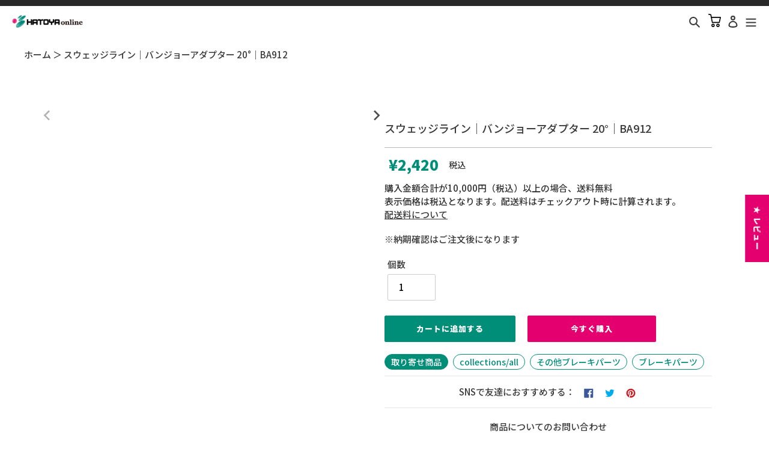

--- FILE ---
content_type: text/html; charset=utf-8
request_url: https://online.hatoya.co.jp/products/cr4549950188339
body_size: 52655
content:
<!doctype html>
<html class="no-js" lang="ja">
<head>
<script src="//statics.a8.net/a8sales/a8sales.js"></script>


  <meta charset="utf-8">
  <meta http-equiv="X-UA-Compatible" content="IE=edge,chrome=1">
  <meta name="viewport" content="width=device-width,initial-scale=1">
  <meta name="theme-color" content="#3a3a3a">

  <link rel="preconnect" href="https://cdn.shopify.com" crossorigin>
  <link rel="preconnect" href="https://fonts.shopifycdn.com" crossorigin>
  <link rel="preconnect" href="https://monorail-edge.shopifysvc.com">

  <!-- Google Tag Manager -->
<script>(function(w,d,s,l,i){w[l]=w[l]||[];w[l].push({'gtm.start':
new Date().getTime(),event:'gtm.js'});var f=d.getElementsByTagName(s)[0],
j=d.createElement(s),dl=l!='dataLayer'?'&l='+l:'';j.async=true;j.src=
'https://www.googletagmanager.com/gtm.js?id='+i+dl;f.parentNode.insertBefore(j,f);
})(window,document,'script','dataLayer','GTM-NJX44PMR');</script>
<!-- End Google Tag Manager -->

 
<!-- Global site tag (gtag.js) - Google Analytics -->
<script async src="https://www.googletagmanager.com/gtag/js?id=UA-121576740-2"></script>
<script>
  window.dataLayer = window.dataLayer || [];
  function gtag(){dataLayer.push(arguments);}
  gtag('js', new Date());

  gtag('config', 'UA-121576740-2', {
			  'linker': {
			    'domains': ['online.hatoya.co.jp', 'hatoya.co.jp']
			  }
			});
   gtag('config', 'G-PD493P45S8');
</script><link rel="preload" href="//online.hatoya.co.jp/cdn/shop/t/54/assets/theme.css?v=169096012535845906431768800382" as="style">
  <link rel="preload" as="font" href="" type="font/woff2" crossorigin>
  <link rel="preload" as="font" href="" type="font/woff2" crossorigin>
  <link rel="preload" as="font" href="" type="font/woff2" crossorigin>
  <link rel="preload" href="//online.hatoya.co.jp/cdn/shop/t/54/assets/theme.js?v=172331527174398697771768800382" as="script">
  <link rel="preload" href="//online.hatoya.co.jp/cdn/shop/t/54/assets/lazysizes.js?v=63098554868324070131768800382" as="script"><link rel="canonical" href="https://online.hatoya.co.jp/products/cr4549950188339"><link rel="shortcut icon" href="//online.hatoya.co.jp/cdn/shop/files/favicon_32x32.png?v=1643872029" type="image/png"><title>スウェッジライン バンジョーアダプター 20° BA912
&ndash; はとやオンライン</title><meta name="description" content="バイクパーツ通販ならHATOYA(はとや)オンライン。オートバイ用品のスウェッジラインバンジョーアダプター20°BA912を販売。「ASTONE」「SCOYCO」ヘルメット、ジャケット、グローブ、シューズなどのライディングギア国内総代理店です。"><!-- /snippets/social-meta-tags.liquid -->


<meta property="og:site_name" content="はとやオンライン">
<meta property="og:url" content="https://online.hatoya.co.jp/products/cr4549950188339">
<meta property="og:title" content="スウェッジライン バンジョーアダプター 20° BA912">
<meta property="og:type" content="product">
<meta property="og:description" content="バイクパーツ通販ならHATOYA(はとや)オンライン。オートバイ用品のスウェッジラインバンジョーアダプター20°BA912を販売。「ASTONE」「SCOYCO」ヘルメット、ジャケット、グローブ、シューズなどのライディングギア国内総代理店です。">
  <meta property="og:price:amount" content="2,420">
  <meta property="og:price:currency" content="JPY">



<meta name="twitter:card" content="summary_large_image">
<meta name="twitter:title" content="スウェッジライン バンジョーアダプター 20° BA912">
<meta name="twitter:description" content="バイクパーツ通販ならHATOYA(はとや)オンライン。オートバイ用品のスウェッジラインバンジョーアダプター20°BA912を販売。「ASTONE」「SCOYCO」ヘルメット、ジャケット、グローブ、シューズなどのライディングギア国内総代理店です。">

  
<style data-shopify>
:root {
    --color-text: #3a3a3a;
    --color-text-rgb: 58, 58, 58;
    --color-body-text: #333232;
    --color-sale-text: #EA0606;
    --color-small-button-text-border: #3a3a3a;
    --color-text-field: #ffffff;
    --color-text-field-text: #000000;
    --color-text-field-text-rgb: 0, 0, 0;

    --color-btn-primary: #3a3a3a;
    --color-btn-primary-darker: #212121;
    --color-btn-primary-text: #ffffff;

    --color-blankstate: rgba(51, 50, 50, 0.35);
    --color-blankstate-border: rgba(51, 50, 50, 0.2);
    --color-blankstate-background: rgba(51, 50, 50, 0.1);

    --color-text-focus:#606060;
    --color-overlay-text-focus:#e6e6e6;
    --color-btn-primary-focus:#606060;
    --color-btn-social-focus:#d2d2d2;
    --color-small-button-text-border-focus:#606060;
    --predictive-search-focus:#f2f2f2;

    --color-body: #ffffff;
    --color-bg: #ffffff;
    --color-bg-rgb: 255, 255, 255;
    --color-bg-alt: rgba(51, 50, 50, 0.05);
    --color-bg-currency-selector: rgba(51, 50, 50, 0.2);

    --color-overlay-title-text: #ffffff;
    --color-image-overlay: #685858;
    --color-image-overlay-rgb: 104, 88, 88;--opacity-image-overlay: 0.4;--hover-overlay-opacity: 0.8;

    --color-border: #ebebeb;
    --color-border-form: #cccccc;
    --color-border-form-darker: #b3b3b3;

    --svg-select-icon: url(//online.hatoya.co.jp/cdn/shop/t/54/assets/ico-select.svg?v=29003672709104678581768800382);
    --slick-img-url: url(//online.hatoya.co.jp/cdn/shop/t/54/assets/ajax-loader.gif?v=6183);

    --font-weight-body--bold: 700;
    --font-weight-body--bolder: 700;

    --font-stack-header: Helvetica, Arial, sans-serif;
    --font-style-header: normal;
    --font-weight-header: 700;

    --font-stack-body: Helvetica, Arial, sans-serif;
    --font-style-body: normal;
    --font-weight-body: 400;

    --font-size-header: 26;

    --font-size-base: 15;

    --font-h1-desktop: 35;
    --font-h1-mobile: 32;
    --font-h2-desktop: 20;
    --font-h2-mobile: 18;
    --font-h3-mobile: 20;
    --font-h4-desktop: 17;
    --font-h4-mobile: 15;
    --font-h5-desktop: 15;
    --font-h5-mobile: 13;
    --font-h6-desktop: 14;
    --font-h6-mobile: 12;

    --font-mega-title-large-desktop: 65;

    --font-rich-text-large: 17;
    --font-rich-text-small: 13;

    
--color-video-bg: #f2f2f2;

    
    --global-color-image-loader-primary: rgba(58, 58, 58, 0.06);
    --global-color-image-loader-secondary: rgba(58, 58, 58, 0.12);
  }
</style>


  <style>*,::after,::before{box-sizing:border-box}body{margin:0}body,html{background-color:var(--color-body)}body,button{font-size:calc(var(--font-size-base) * 1px);font-family:var(--font-stack-body);font-style:var(--font-style-body);font-weight:var(--font-weight-body);color:var(--color-text);line-height:1.5}body,button{-webkit-font-smoothing:antialiased;-webkit-text-size-adjust:100%}.border-bottom{border-bottom:1px solid var(--color-border)}.btn--link{background-color:transparent;border:0;margin:0;color:var(--color-text);text-align:left}.text-right{text-align:right}.icon{display:inline-block;width:20px;height:20px;vertical-align:middle;fill:currentColor}.icon__fallback-text,.visually-hidden{position:absolute!important;overflow:hidden;clip:rect(0 0 0 0);height:1px;width:1px;margin:-1px;padding:0;border:0}svg.icon:not(.icon--full-color) circle,svg.icon:not(.icon--full-color) ellipse,svg.icon:not(.icon--full-color) g,svg.icon:not(.icon--full-color) line,svg.icon:not(.icon--full-color) path,svg.icon:not(.icon--full-color) polygon,svg.icon:not(.icon--full-color) polyline,svg.icon:not(.icon--full-color) rect,symbol.icon:not(.icon--full-color) circle,symbol.icon:not(.icon--full-color) ellipse,symbol.icon:not(.icon--full-color) g,symbol.icon:not(.icon--full-color) line,symbol.icon:not(.icon--full-color) path,symbol.icon:not(.icon--full-color) polygon,symbol.icon:not(.icon--full-color) polyline,symbol.icon:not(.icon--full-color) rect{fill:inherit;stroke:inherit}li{list-style:none}.list--inline{padding:0;margin:0}.list--inline>li{display:inline-block;margin-bottom:0;vertical-align:middle}a{color:var(--color-text);text-decoration:none}.h1,.h2,h1,h2{margin:0 0 17.5px;font-family:var(--font-stack-header);font-style:var(--font-style-header);font-weight:var(--font-weight-header);line-height:1.2;overflow-wrap:break-word;word-wrap:break-word}.h1 a,.h2 a,h1 a,h2 a{color:inherit;text-decoration:none;font-weight:inherit}.h1,h1{font-size:calc(((var(--font-h1-desktop))/ (var(--font-size-base))) * 1em);text-transform:none;letter-spacing:0}@media only screen and (max-width:749px){.h1,h1{font-size:calc(((var(--font-h1-mobile))/ (var(--font-size-base))) * 1em)}}.h2,h2{font-size:calc(((var(--font-h2-desktop))/ (var(--font-size-base))) * 1em);text-transform:uppercase;letter-spacing:.1em}@media only screen and (max-width:749px){.h2,h2{font-size:calc(((var(--font-h2-mobile))/ (var(--font-size-base))) * 1em)}}p{color:var(--color-body-text);margin:0 0 19.44444px}@media only screen and (max-width:749px){p{font-size:calc(((var(--font-size-base) - 1)/ (var(--font-size-base))) * 1em)}}p:last-child{margin-bottom:0}@media only screen and (max-width:749px){.small--hide{display:none!important}}.grid{list-style:none;margin:0;padding:0;margin-left:-30px}.grid::after{content:'';display:table;clear:both}@media only screen and (max-width:749px){.grid{margin-left:-22px}}.grid::after{content:'';display:table;clear:both}.grid--no-gutters{margin-left:0}.grid--no-gutters .grid__item{padding-left:0}.grid--table{display:table;table-layout:fixed;width:100%}.grid--table>.grid__item{float:none;display:table-cell;vertical-align:middle}.grid__item{float:left;padding-left:30px;width:100%}@media only screen and (max-width:749px){.grid__item{padding-left:22px}}.grid__item[class*="--push"]{position:relative}@media only screen and (min-width:750px){.medium-up--one-quarter{width:25%}.medium-up--push-one-third{width:33.33%}.medium-up--one-half{width:50%}.medium-up--push-one-third{left:33.33%;position:relative}}.site-header{position:relative;background-color:var(--color-body)}@media only screen and (max-width:749px){.site-header{border-bottom:1px solid var(--color-border)}}@media only screen and (min-width:750px){.site-header{padding:0 55px}.site-header.logo--center{padding-top:30px}}.site-header__logo{margin:15px 0}.logo-align--center .site-header__logo{text-align:center;margin:0 auto}@media only screen and (max-width:749px){.logo-align--center .site-header__logo{text-align:left;margin:15px 0}}@media only screen and (max-width:749px){.site-header__logo{padding-left:22px;text-align:left}.site-header__logo img{margin:0}}.site-header__logo-link{display:inline-block;word-break:break-word}@media only screen and (min-width:750px){.logo-align--center .site-header__logo-link{margin:0 auto}}.site-header__logo-image{display:block}@media only screen and (min-width:750px){.site-header__logo-image{margin:0 auto}}.site-header__logo-image img{width:100%}.site-header__logo-image--centered img{margin:0 auto}.site-header__logo img{display:block}.site-header__icons{position:relative;white-space:nowrap}@media only screen and (max-width:749px){.site-header__icons{width:auto;padding-right:13px}.site-header__icons .btn--link,.site-header__icons .site-header__cart{font-size:calc(((var(--font-size-base))/ (var(--font-size-base))) * 1em)}}.site-header__icons-wrapper{position:relative;display:-webkit-flex;display:-ms-flexbox;display:flex;width:100%;-ms-flex-align:center;-webkit-align-items:center;-moz-align-items:center;-ms-align-items:center;-o-align-items:center;align-items:center;-webkit-justify-content:flex-end;-ms-justify-content:flex-end;justify-content:flex-end}.site-header__account,.site-header__cart,.site-header__search{position:relative}.site-header__search.site-header__icon{display:none}@media only screen and (min-width:1400px){.site-header__search.site-header__icon{display:block}}.site-header__search-toggle{display:block}@media only screen and (min-width:750px){.site-header__account,.site-header__cart{padding:10px 11px}}.site-header__cart-title,.site-header__search-title{position:absolute!important;overflow:hidden;clip:rect(0 0 0 0);height:1px;width:1px;margin:-1px;padding:0;border:0;display:block;vertical-align:middle}.site-header__cart-title{margin-right:3px}.site-header__cart-count{display:flex;align-items:center;justify-content:center;position:absolute;right:.4rem;top:.2rem;font-weight:700;background-color:var(--color-btn-primary);color:var(--color-btn-primary-text);border-radius:50%;min-width:1em;height:1em}.site-header__cart-count span{font-family:HelveticaNeue,"Helvetica Neue",Helvetica,Arial,sans-serif;font-size:calc(11em / 16);line-height:1}@media only screen and (max-width:749px){.site-header__cart-count{top:calc(7em / 16);right:0;border-radius:50%;min-width:calc(19em / 16);height:calc(19em / 16)}}@media only screen and (max-width:749px){.site-header__cart-count span{padding:.25em calc(6em / 16);font-size:12px}}.site-header__menu{display:none}@media only screen and (max-width:749px){.site-header__icon{display:inline-block;vertical-align:middle;padding:10px 11px;margin:0}}@media only screen and (min-width:750px){.site-header__icon .icon-search{margin-right:3px}}.announcement-bar{z-index:10;position:relative;text-align:center;border-bottom:1px solid transparent;padding:2px}.announcement-bar__link{display:block}.announcement-bar__message{display:block;padding:11px 22px;font-size:calc(((16)/ (var(--font-size-base))) * 1em);font-weight:var(--font-weight-header)}@media only screen and (min-width:750px){.announcement-bar__message{padding-left:55px;padding-right:55px}}.site-nav{position:relative;padding:0;text-align:center;margin:25px 0}.site-nav a{padding:3px 10px}.site-nav__link{display:block;white-space:nowrap}.site-nav--centered .site-nav__link{padding-top:0}.site-nav__link .icon-chevron-down{width:calc(8em / 16);height:calc(8em / 16);margin-left:.5rem}.site-nav__label{border-bottom:1px solid transparent}.site-nav__link--active .site-nav__label{border-bottom-color:var(--color-text)}.site-nav__link--button{border:none;background-color:transparent;padding:3px 10px}.site-header__mobile-nav{z-index:11;position:relative;background-color:var(--color-body)}@media only screen and (max-width:749px){.site-header__mobile-nav{display:-webkit-flex;display:-ms-flexbox;display:flex;width:100%;-ms-flex-align:center;-webkit-align-items:center;-moz-align-items:center;-ms-align-items:center;-o-align-items:center;align-items:center}}.mobile-nav--open .icon-close{display:none}.main-content{opacity:0}.main-content .shopify-section{display:none}.main-content .shopify-section:first-child{display:inherit}.critical-hidden{display:none}</style>
  <script>
    window.performance.mark('debut:theme_stylesheet_loaded.start');

    function onLoadStylesheet() {
      performance.mark('debut:theme_stylesheet_loaded.end');
      performance.measure('debut:theme_stylesheet_loaded', 'debut:theme_stylesheet_loaded.start', 'debut:theme_stylesheet_loaded.end');

      var url = "//online.hatoya.co.jp/cdn/shop/t/54/assets/theme.css?v=169096012535845906431768800382";
      var link = document.querySelector('link[href="' + url + '"]');
      link.loaded = true;
      link.dispatchEvent(new Event('load'));
    }
  </script>

  <link rel="stylesheet" href="//online.hatoya.co.jp/cdn/shop/t/54/assets/theme.css?v=169096012535845906431768800382" type="text/css" media="print" onload="this.media='all';onLoadStylesheet()">
  
<link href="//online.hatoya.co.jp/cdn/shop/t/54/assets/splide.min.css?v=44329677166622589231768800382" rel="stylesheet" type="text/css" media="all" />
  <script type="module" src="//online.hatoya.co.jp/cdn/shop/t/54/assets/c-search-manager.js?v=13465682957849416971768800382"></script>

  <style>
    
    
    
    
    
    
  </style>

  <script>
    var theme = {
      breakpoints: {
        medium: 750,
        large: 990,
        widescreen: 1400
      },
      strings: {
        addToCart: "カートに追加する",
        soldOut: "売り切れ",
        unavailable: "お取り扱いできません",
        regularPrice: "通常価格",
        salePrice: "販売価格",
        sale: "セール",
        fromLowestPrice: "[price]〜",
        vendor: "販売元",
        showMore: "さらに表示する",
        showLess: "表示を減らす",
        searchFor: "検索する",
        addressError: "住所を調べる際にエラーが発生しました",
        addressNoResults: "その住所は見つかりませんでした",
        addressQueryLimit: "Google APIの使用量の制限を超えました。\u003ca href=\"https:\/\/developers.google.com\/maps\/premium\/usage-limits\"\u003eプレミアムプラン\u003c\/a\u003eへのアップグレードをご検討ください。",
        authError: "あなたのGoogle Mapsのアカウント認証で問題が発生しました。",
        newWindow: "新しいウィンドウで開く",
        external: "外部のウェブサイトに移動します。",
        newWindowExternal: "外部のウェブサイトを新しいウィンドウで開く",
        removeLabel: "[product] を削除する",
        update: "更新",
        quantity: "数量",
        discountedTotal: "ディスカウント合計",
        regularTotal: "通常合計",
        priceColumn: "ディスカウントの詳細については価格列を参照してください。",
        quantityMinimumMessage: "数量は1以上でなければなりません",
        cartError: "お客様のカートをアップデートするときにエラーが発生しました。再度お試しください。",
        removedItemMessage: "カートから \u003cspan class=\"cart__removed-product-details\"\u003e([quantity]) 個の[link]\u003c\/span\u003eが消去されました。",
        unitPrice: "単価",
        unitPriceSeparator: "あたり",
        oneCartCount: "1個のアイテム",
        otherCartCount: "[count]個のアイテム",
        quantityLabel: "数量: [count]",
        products: "商品",
        loading: "読み込んでいます",
        number_of_results: "[result_number]\/[results_count]",
        number_of_results_found: "[results_count]件の結果が見つかりました",
        one_result_found: "1件の結果が見つかりました"
      },
      moneyFormat: "¥{{amount_no_decimals}}",
      moneyFormatWithCurrency: "¥{{amount_no_decimals}} 円",
      settings: {
        predictiveSearchEnabled: true,
        predictiveSearchShowPrice: false,
        predictiveSearchShowVendor: false
      },
      stylesheet: "//online.hatoya.co.jp/cdn/shop/t/54/assets/theme.css?v=169096012535845906431768800382"
    }

    document.documentElement.className = document.documentElement.className.replace('no-js', 'js');
  </script><script src="//online.hatoya.co.jp/cdn/shop/t/54/assets/theme.js?v=172331527174398697771768800382" defer="defer"></script>
  <script src="//online.hatoya.co.jp/cdn/shop/t/54/assets/lazysizes.js?v=63098554868324070131768800382" async="async"></script>
  
  <script type="module" src="//online.hatoya.co.jp/cdn/shop/t/54/assets/splide.min.js?v=12103261331729571861768800382"></script>

  <script type="text/javascript">
    if (window.MSInputMethodContext && document.documentMode) {
      var scripts = document.getElementsByTagName('script')[0];
      var polyfill = document.createElement("script");
      polyfill.defer = true;
      polyfill.src = "//online.hatoya.co.jp/cdn/shop/t/54/assets/ie11CustomProperties.min.js?v=146208399201472936201768800382";

      scripts.parentNode.insertBefore(polyfill, scripts);
    }
  </script>

  <script>window.performance && window.performance.mark && window.performance.mark('shopify.content_for_header.start');</script><meta name="google-site-verification" content="d8TuNzPRjrrr4MywBZPm9Hn94UjxEaGL-O_9e4vWA_E">
<meta name="google-site-verification" content="e6WacHsY9OfKlvW7SwyNHDGuMF4Gfrqs-12PWZ5nS9U">
<meta name="google-site-verification" content="UlXSkY3TYCwiRIajwV_Nmm-s98bWbdFgWwl0BzRZdps">
<meta name="facebook-domain-verification" content="vz0jcfheqvcqridlfzadtcdg4qie8y">
<meta id="shopify-digital-wallet" name="shopify-digital-wallet" content="/51852148896/digital_wallets/dialog">
<link rel="alternate" type="application/json+oembed" href="https://online.hatoya.co.jp/products/cr4549950188339.oembed">
<script async="async" src="/checkouts/internal/preloads.js?locale=ja-JP"></script>
<script id="shopify-features" type="application/json">{"accessToken":"adb584d95159dcf039c3b9f6ce98a96e","betas":["rich-media-storefront-analytics"],"domain":"online.hatoya.co.jp","predictiveSearch":false,"shopId":51852148896,"locale":"ja"}</script>
<script>var Shopify = Shopify || {};
Shopify.shop = "hatoya.myshopify.com";
Shopify.locale = "ja";
Shopify.currency = {"active":"JPY","rate":"1.0"};
Shopify.country = "JP";
Shopify.theme = {"name":"20260119-hatoya-online\/develop","id":147568296096,"schema_name":"Debut","schema_version":"17.9.1","theme_store_id":null,"role":"main"};
Shopify.theme.handle = "null";
Shopify.theme.style = {"id":null,"handle":null};
Shopify.cdnHost = "online.hatoya.co.jp/cdn";
Shopify.routes = Shopify.routes || {};
Shopify.routes.root = "/";</script>
<script type="module">!function(o){(o.Shopify=o.Shopify||{}).modules=!0}(window);</script>
<script>!function(o){function n(){var o=[];function n(){o.push(Array.prototype.slice.apply(arguments))}return n.q=o,n}var t=o.Shopify=o.Shopify||{};t.loadFeatures=n(),t.autoloadFeatures=n()}(window);</script>
<script id="shop-js-analytics" type="application/json">{"pageType":"product"}</script>
<script defer="defer" async type="module" src="//online.hatoya.co.jp/cdn/shopifycloud/shop-js/modules/v2/client.init-shop-cart-sync_CSE-8ASR.ja.esm.js"></script>
<script defer="defer" async type="module" src="//online.hatoya.co.jp/cdn/shopifycloud/shop-js/modules/v2/chunk.common_DDD8GOhs.esm.js"></script>
<script defer="defer" async type="module" src="//online.hatoya.co.jp/cdn/shopifycloud/shop-js/modules/v2/chunk.modal_B6JNj9sU.esm.js"></script>
<script type="module">
  await import("//online.hatoya.co.jp/cdn/shopifycloud/shop-js/modules/v2/client.init-shop-cart-sync_CSE-8ASR.ja.esm.js");
await import("//online.hatoya.co.jp/cdn/shopifycloud/shop-js/modules/v2/chunk.common_DDD8GOhs.esm.js");
await import("//online.hatoya.co.jp/cdn/shopifycloud/shop-js/modules/v2/chunk.modal_B6JNj9sU.esm.js");

  window.Shopify.SignInWithShop?.initShopCartSync?.({"fedCMEnabled":true,"windoidEnabled":true});

</script>
<script>(function() {
  var isLoaded = false;
  function asyncLoad() {
    if (isLoaded) return;
    isLoaded = true;
    var urls = ["https:\/\/instafeed.nfcube.com\/cdn\/8c77a82f0e2a18198367059ec64c0f7e.js?shop=hatoya.myshopify.com"];
    for (var i = 0; i < urls.length; i++) {
      var s = document.createElement('script');
      s.type = 'text/javascript';
      s.async = true;
      s.src = urls[i];
      var x = document.getElementsByTagName('script')[0];
      x.parentNode.insertBefore(s, x);
    }
  };
  if(window.attachEvent) {
    window.attachEvent('onload', asyncLoad);
  } else {
    window.addEventListener('load', asyncLoad, false);
  }
})();</script>
<script id="__st">var __st={"a":51852148896,"offset":32400,"reqid":"68aa1cf7-e83d-41fa-853c-7af7b9773fde-1769900310","pageurl":"online.hatoya.co.jp\/products\/cr4549950188339","u":"139e44d2b2c8","p":"product","rtyp":"product","rid":7267617013920};</script>
<script>window.ShopifyPaypalV4VisibilityTracking = true;</script>
<script id="captcha-bootstrap">!function(){'use strict';const t='contact',e='account',n='new_comment',o=[[t,t],['blogs',n],['comments',n],[t,'customer']],c=[[e,'customer_login'],[e,'guest_login'],[e,'recover_customer_password'],[e,'create_customer']],r=t=>t.map((([t,e])=>`form[action*='/${t}']:not([data-nocaptcha='true']) input[name='form_type'][value='${e}']`)).join(','),a=t=>()=>t?[...document.querySelectorAll(t)].map((t=>t.form)):[];function s(){const t=[...o],e=r(t);return a(e)}const i='password',u='form_key',d=['recaptcha-v3-token','g-recaptcha-response','h-captcha-response',i],f=()=>{try{return window.sessionStorage}catch{return}},m='__shopify_v',_=t=>t.elements[u];function p(t,e,n=!1){try{const o=window.sessionStorage,c=JSON.parse(o.getItem(e)),{data:r}=function(t){const{data:e,action:n}=t;return t[m]||n?{data:e,action:n}:{data:t,action:n}}(c);for(const[e,n]of Object.entries(r))t.elements[e]&&(t.elements[e].value=n);n&&o.removeItem(e)}catch(o){console.error('form repopulation failed',{error:o})}}const l='form_type',E='cptcha';function T(t){t.dataset[E]=!0}const w=window,h=w.document,L='Shopify',v='ce_forms',y='captcha';let A=!1;((t,e)=>{const n=(g='f06e6c50-85a8-45c8-87d0-21a2b65856fe',I='https://cdn.shopify.com/shopifycloud/storefront-forms-hcaptcha/ce_storefront_forms_captcha_hcaptcha.v1.5.2.iife.js',D={infoText:'hCaptchaによる保護',privacyText:'プライバシー',termsText:'利用規約'},(t,e,n)=>{const o=w[L][v],c=o.bindForm;if(c)return c(t,g,e,D).then(n);var r;o.q.push([[t,g,e,D],n]),r=I,A||(h.body.append(Object.assign(h.createElement('script'),{id:'captcha-provider',async:!0,src:r})),A=!0)});var g,I,D;w[L]=w[L]||{},w[L][v]=w[L][v]||{},w[L][v].q=[],w[L][y]=w[L][y]||{},w[L][y].protect=function(t,e){n(t,void 0,e),T(t)},Object.freeze(w[L][y]),function(t,e,n,w,h,L){const[v,y,A,g]=function(t,e,n){const i=e?o:[],u=t?c:[],d=[...i,...u],f=r(d),m=r(i),_=r(d.filter((([t,e])=>n.includes(e))));return[a(f),a(m),a(_),s()]}(w,h,L),I=t=>{const e=t.target;return e instanceof HTMLFormElement?e:e&&e.form},D=t=>v().includes(t);t.addEventListener('submit',(t=>{const e=I(t);if(!e)return;const n=D(e)&&!e.dataset.hcaptchaBound&&!e.dataset.recaptchaBound,o=_(e),c=g().includes(e)&&(!o||!o.value);(n||c)&&t.preventDefault(),c&&!n&&(function(t){try{if(!f())return;!function(t){const e=f();if(!e)return;const n=_(t);if(!n)return;const o=n.value;o&&e.removeItem(o)}(t);const e=Array.from(Array(32),(()=>Math.random().toString(36)[2])).join('');!function(t,e){_(t)||t.append(Object.assign(document.createElement('input'),{type:'hidden',name:u})),t.elements[u].value=e}(t,e),function(t,e){const n=f();if(!n)return;const o=[...t.querySelectorAll(`input[type='${i}']`)].map((({name:t})=>t)),c=[...d,...o],r={};for(const[a,s]of new FormData(t).entries())c.includes(a)||(r[a]=s);n.setItem(e,JSON.stringify({[m]:1,action:t.action,data:r}))}(t,e)}catch(e){console.error('failed to persist form',e)}}(e),e.submit())}));const S=(t,e)=>{t&&!t.dataset[E]&&(n(t,e.some((e=>e===t))),T(t))};for(const o of['focusin','change'])t.addEventListener(o,(t=>{const e=I(t);D(e)&&S(e,y())}));const B=e.get('form_key'),M=e.get(l),P=B&&M;t.addEventListener('DOMContentLoaded',(()=>{const t=y();if(P)for(const e of t)e.elements[l].value===M&&p(e,B);[...new Set([...A(),...v().filter((t=>'true'===t.dataset.shopifyCaptcha))])].forEach((e=>S(e,t)))}))}(h,new URLSearchParams(w.location.search),n,t,e,['guest_login'])})(!0,!0)}();</script>
<script integrity="sha256-4kQ18oKyAcykRKYeNunJcIwy7WH5gtpwJnB7kiuLZ1E=" data-source-attribution="shopify.loadfeatures" defer="defer" src="//online.hatoya.co.jp/cdn/shopifycloud/storefront/assets/storefront/load_feature-a0a9edcb.js" crossorigin="anonymous"></script>
<script data-source-attribution="shopify.dynamic_checkout.dynamic.init">var Shopify=Shopify||{};Shopify.PaymentButton=Shopify.PaymentButton||{isStorefrontPortableWallets:!0,init:function(){window.Shopify.PaymentButton.init=function(){};var t=document.createElement("script");t.src="https://online.hatoya.co.jp/cdn/shopifycloud/portable-wallets/latest/portable-wallets.ja.js",t.type="module",document.head.appendChild(t)}};
</script>
<script data-source-attribution="shopify.dynamic_checkout.buyer_consent">
  function portableWalletsHideBuyerConsent(e){var t=document.getElementById("shopify-buyer-consent"),n=document.getElementById("shopify-subscription-policy-button");t&&n&&(t.classList.add("hidden"),t.setAttribute("aria-hidden","true"),n.removeEventListener("click",e))}function portableWalletsShowBuyerConsent(e){var t=document.getElementById("shopify-buyer-consent"),n=document.getElementById("shopify-subscription-policy-button");t&&n&&(t.classList.remove("hidden"),t.removeAttribute("aria-hidden"),n.addEventListener("click",e))}window.Shopify?.PaymentButton&&(window.Shopify.PaymentButton.hideBuyerConsent=portableWalletsHideBuyerConsent,window.Shopify.PaymentButton.showBuyerConsent=portableWalletsShowBuyerConsent);
</script>
<script>
  function portableWalletsCleanup(e){e&&e.src&&console.error("Failed to load portable wallets script "+e.src);var t=document.querySelectorAll("shopify-accelerated-checkout .shopify-payment-button__skeleton, shopify-accelerated-checkout-cart .wallet-cart-button__skeleton"),e=document.getElementById("shopify-buyer-consent");for(let e=0;e<t.length;e++)t[e].remove();e&&e.remove()}function portableWalletsNotLoadedAsModule(e){e instanceof ErrorEvent&&"string"==typeof e.message&&e.message.includes("import.meta")&&"string"==typeof e.filename&&e.filename.includes("portable-wallets")&&(window.removeEventListener("error",portableWalletsNotLoadedAsModule),window.Shopify.PaymentButton.failedToLoad=e,"loading"===document.readyState?document.addEventListener("DOMContentLoaded",window.Shopify.PaymentButton.init):window.Shopify.PaymentButton.init())}window.addEventListener("error",portableWalletsNotLoadedAsModule);
</script>

<script type="module" src="https://online.hatoya.co.jp/cdn/shopifycloud/portable-wallets/latest/portable-wallets.ja.js" onError="portableWalletsCleanup(this)" crossorigin="anonymous"></script>
<script nomodule>
  document.addEventListener("DOMContentLoaded", portableWalletsCleanup);
</script>

<link id="shopify-accelerated-checkout-styles" rel="stylesheet" media="screen" href="https://online.hatoya.co.jp/cdn/shopifycloud/portable-wallets/latest/accelerated-checkout-backwards-compat.css" crossorigin="anonymous">
<style id="shopify-accelerated-checkout-cart">
        #shopify-buyer-consent {
  margin-top: 1em;
  display: inline-block;
  width: 100%;
}

#shopify-buyer-consent.hidden {
  display: none;
}

#shopify-subscription-policy-button {
  background: none;
  border: none;
  padding: 0;
  text-decoration: underline;
  font-size: inherit;
  cursor: pointer;
}

#shopify-subscription-policy-button::before {
  box-shadow: none;
}

      </style>

<script>window.performance && window.performance.mark && window.performance.mark('shopify.content_for_header.end');</script>
  
  <link rel="preconnect" href="https://fonts.googleapis.com">
  <link rel="preconnect" href="https://fonts.gstatic.com" crossorigin>
  <link href="https://fonts.googleapis.com/css2?family=Noto+Sans+JP:wght@300;500;900&display=swap" rel="stylesheet">
  <script src="https://code.jquery.com/jquery-3.6.0.min.js" integrity="sha256-/xUj+3OJU5yExlq6GSYGSHk7tPXikynS7ogEvDej/m4=" crossorigin="anonymous"></script>
  <link rel="stylesheet" href="https://cdnjs.cloudflare.com/ajax/libs/slick-carousel/1.9.0/slick-theme.min.css" integrity="sha512-17EgCFERpgZKcm0j0fEq1YCJuyAWdz9KUtv1EjVuaOz8pDnh/0nZxmU6BBXwaaxqoi9PQXnRWqlcDB027hgv9A==" crossorigin="anonymous" referrerpolicy="no-referrer" />
  <script src="https://cdnjs.cloudflare.com/ajax/libs/slick-carousel/1.9.0/slick.min.js" integrity="sha512-HGOnQO9+SP1V92SrtZfjqxxtLmVzqZpjFFekvzZVWoiASSQgSr4cw9Kqd2+l8Llp4Gm0G8GIFJ4ddwZilcdb8A==" crossorigin="anonymous" referrerpolicy="no-referrer"></script>
  <script src="https://cdnjs.cloudflare.com/ajax/libs/jquery.matchHeight/0.7.2/jquery.matchHeight-min.js"></script>
  <link rel="stylesheet" href="https://unpkg.com/scroll-hint@1.1.10/css/scroll-hint.css">
  <script src="https://unpkg.com/scroll-hint@1.1.10/js/scroll-hint.js"></script>
  <script>
    $(function() {
      $('.mv-slide').slick({
        autoplay:false,
        autoplaySpeed:4000,
        arrows:false,
        draggable:false,
        dots: true,
        infinite: true,
        speed: 500,
        fade: false,
        cssEase: 'ease'
      });
      
      $('.header__cat-nav-all a').on("click", function() {
      if($('#header_cat-all').is(':visible')){
        $('.header_megamenu').slideUp(200);
        $('.header__cat-nav-list-top a').removeClass("active");
      } else {
        $('.header_megamenu').slideUp(200);
        $('#header_cat-all').slideDown(200);
        $('.header__cat-nav-list-top a').removeClass("active");
      }
        return false;
      });
      $('.header__cat-nav-list-top a').on("click", function() {
      if($('#header_bikelist').is(':visible')){
        $('.header_megamenu').slideUp(200);
        $(this).toggleClass("active");
      } else {
        $('.header_megamenu').slideUp(200);
        $('#header_bikelist').slideDown(200);
        $(this).toggleClass("active");
      }
        return false;
      });
    });
    $(window).on('load', function(){
      $('.mh').matchHeight();
    });
  </script>

<div id="shopify-section-filter-menu-settings" class="shopify-section"><style type="text/css">
/*  Filter Menu Color and Image Section CSS */</style>
<link href="//online.hatoya.co.jp/cdn/shop/t/54/assets/filter-menu.scss.css?v=150973855521913679801768801383" rel="stylesheet" type="text/css" media="all" />
<script src="//online.hatoya.co.jp/cdn/shop/t/54/assets/filter-menu.js?v=107598899066246080521768800382" type="text/javascript"></script>





</div>

<script>
  var variantStock = {};
</script>
    <!-- 検索画面絞り込みのため挿入 -->
  <script>
  document.addEventListener('DOMContentLoaded', function() {
    if (window.location.pathname.startsWith('/search')) {
      document.body.classList.add('search-page');
    }
  });
</script>
      <!-- ./検索画面絞り込みのため挿入 -->
<link href="//online.hatoya.co.jp/cdn/shop/t/54/assets/customize.css?v=151363637274587501431768803529" rel="stylesheet" type="text/css" media="all" />
<!-- BEGIN app block: shopify://apps/judge-me-reviews/blocks/judgeme_core/61ccd3b1-a9f2-4160-9fe9-4fec8413e5d8 --><!-- Start of Judge.me Core -->






<link rel="dns-prefetch" href="https://cdnwidget.judge.me">
<link rel="dns-prefetch" href="https://cdn.judge.me">
<link rel="dns-prefetch" href="https://cdn1.judge.me">
<link rel="dns-prefetch" href="https://api.judge.me">

<script data-cfasync='false' class='jdgm-settings-script'>window.jdgmSettings={"pagination":5,"disable_web_reviews":false,"badge_no_review_text":"レビューなし","badge_n_reviews_text":"{{ n }} 件","hide_badge_preview_if_no_reviews":true,"badge_hide_text":false,"enforce_center_preview_badge":false,"widget_title":"レビュー","widget_open_form_text":"レビューを書く","widget_close_form_text":"キャンセル","widget_refresh_page_text":"ページを更新","widget_summary_text":"合計：{{ number_of_reviews }} 件","widget_no_review_text":"最初のレビューを書きましょう","widget_name_field_text":"表示名","widget_verified_name_field_text":"認証された名前（公開）","widget_name_placeholder_text":"表示名","widget_required_field_error_text":"このフィールドは必須です。","widget_email_field_text":"メールアドレス","widget_verified_email_field_text":"認証されたメール（非公開、編集不可）","widget_email_placeholder_text":"あなたのメールアドレス（非公開）","widget_email_field_error_text":"有効なメールアドレスを入力してください。","widget_rating_field_text":"評価","widget_review_title_field_text":"レビュータイトル","widget_review_title_placeholder_text":"レビューにタイトルをつける","widget_review_body_field_text":"レビュー内容","widget_review_body_placeholder_text":"ここに書き始めてください...","widget_pictures_field_text":"写真/動画（任意）","widget_submit_review_text":"レビューを送信","widget_submit_verified_review_text":"認証済みレビューを送信","widget_submit_success_msg_with_auto_publish":"ありがとうございます！数分後にページを更新して、あなたのレビューを確認してください。\u003ca href='https://judge.me/login' target='_blank' rel='nofollow noopener'\u003eJudge.me\u003c/a\u003eにログインすることで、レビューの削除や編集ができます。","widget_submit_success_msg_no_auto_publish":"ありがとうございます！あなたのレビューはショップ管理者の承認を得た後に公開されます。\u003ca href='https://judge.me/login' target='_blank' rel='nofollow noopener'\u003eJudge.me\u003c/a\u003eにログインすることで、レビューの削除や編集ができます。","widget_show_default_reviews_out_of_total_text":"{{ n_reviews }}件のレビューのうち{{ n_reviews_shown }}件を表示しています。","widget_show_all_link_text":"すべて表示","widget_show_less_link_text":"表示を減らす","widget_author_said_text":"{{ reviewer_name }}の言葉：","widget_days_text":"{{ n }}日前","widget_weeks_text":"{{ n }}週間前","widget_months_text":"{{ n }}ヶ月前","widget_years_text":"{{ n }}年前","widget_yesterday_text":"昨日","widget_today_text":"今日","widget_replied_text":"\u003e\u003e {{ shop_name }}の返信：","widget_read_more_text":"続きを読む","widget_reviewer_name_as_initial":"anonymous","widget_rating_filter_color":"#fbcd0a","widget_rating_filter_see_all_text":"すべてのレビューを見る","widget_sorting_most_recent_text":"最新順","widget_sorting_highest_rating_text":"最高評価順","widget_sorting_lowest_rating_text":"最低評価順","widget_sorting_with_pictures_text":"写真付きのみ","widget_sorting_most_helpful_text":"最も役立つ順","widget_open_question_form_text":"質問する","widget_reviews_subtab_text":"レビュー","widget_questions_subtab_text":"質問","widget_question_label_text":"質問","widget_answer_label_text":"回答","widget_question_placeholder_text":"ここに質問を書いてください","widget_submit_question_text":"質問を送信","widget_question_submit_success_text":"ご質問ありがとうございます！回答があり次第ご連絡いたします。","verified_badge_text":"認証済み","verified_badge_bg_color":"","verified_badge_text_color":"","verified_badge_placement":"left-of-reviewer-name","widget_review_max_height":"","widget_hide_border":false,"widget_social_share":false,"widget_thumb":false,"widget_review_location_show":false,"widget_location_format":"","all_reviews_include_out_of_store_products":true,"all_reviews_out_of_store_text":"（ストア外）","all_reviews_pagination":100,"all_reviews_product_name_prefix_text":"について","enable_review_pictures":true,"enable_question_anwser":false,"widget_theme":"default","review_date_format":"mm/dd/yyyy","default_sort_method":"most-recent","widget_product_reviews_subtab_text":"製品レビュー","widget_shop_reviews_subtab_text":"ショップレビュー","widget_other_products_reviews_text":"他の製品のレビュー","widget_store_reviews_subtab_text":"ショップレビュー","widget_no_store_reviews_text":"この店舗はまだレビューを受け取っていません","widget_web_restriction_product_reviews_text":"この製品に対するレビューはまだありません","widget_no_items_text":"アイテムが見つかりません","widget_show_more_text":"もっと見る","widget_write_a_store_review_text":"ストアレビューを書く","widget_other_languages_heading":"他の言語のレビュー","widget_translate_review_text":"レビューを{{ language }}に翻訳","widget_translating_review_text":"翻訳中...","widget_show_original_translation_text":"原文を表示 ({{ language }})","widget_translate_review_failed_text":"レビューを翻訳できませんでした。","widget_translate_review_retry_text":"再試行","widget_translate_review_try_again_later_text":"後でもう一度お試しください","show_product_url_for_grouped_product":false,"widget_sorting_pictures_first_text":"写真を最初に","show_pictures_on_all_rev_page_mobile":false,"show_pictures_on_all_rev_page_desktop":false,"floating_tab_hide_mobile_install_preference":false,"floating_tab_button_name":"★ レビュー","floating_tab_title":"お客様の声","floating_tab_button_color":"","floating_tab_button_background_color":"","floating_tab_url":"","floating_tab_url_enabled":false,"floating_tab_tab_style":"text","all_reviews_text_badge_text":"お客様は当店を{{ shop.metafields.judgeme.all_reviews_count }}件のレビューに基づいて{{ shop.metafields.judgeme.all_reviews_rating | round: 1 }}/5と評価しています。","all_reviews_text_badge_text_branded_style":"{{ shop.metafields.judgeme.all_reviews_count }}件のレビューに基づいて5つ星中{{ shop.metafields.judgeme.all_reviews_rating | round: 1 }}つ星","is_all_reviews_text_badge_a_link":false,"show_stars_for_all_reviews_text_badge":false,"all_reviews_text_badge_url":"","all_reviews_text_style":"branded","all_reviews_text_color_style":"judgeme_brand_color","all_reviews_text_color":"#108474","all_reviews_text_show_jm_brand":true,"featured_carousel_show_header":true,"featured_carousel_title":"お客様の声","testimonials_carousel_title":"お客様の声","videos_carousel_title":"お客様の声","cards_carousel_title":"お客様の声","featured_carousel_count_text":"{{ n }}件のレビューから","featured_carousel_add_link_to_all_reviews_page":false,"featured_carousel_url":"","featured_carousel_show_images":true,"featured_carousel_autoslide_interval":5,"featured_carousel_arrows_on_the_sides":false,"featured_carousel_height":250,"featured_carousel_width":80,"featured_carousel_image_size":0,"featured_carousel_image_height":250,"featured_carousel_arrow_color":"#eeeeee","verified_count_badge_style":"branded","verified_count_badge_orientation":"horizontal","verified_count_badge_color_style":"judgeme_brand_color","verified_count_badge_color":"#108474","is_verified_count_badge_a_link":false,"verified_count_badge_url":"","verified_count_badge_show_jm_brand":true,"widget_rating_preset_default":5,"widget_first_sub_tab":"product-reviews","widget_show_histogram":true,"widget_histogram_use_custom_color":false,"widget_pagination_use_custom_color":false,"widget_star_use_custom_color":false,"widget_verified_badge_use_custom_color":false,"widget_write_review_use_custom_color":false,"picture_reminder_submit_button":"Upload Pictures","enable_review_videos":false,"mute_video_by_default":false,"widget_sorting_videos_first_text":"動画を最初に","widget_review_pending_text":"保留中","featured_carousel_items_for_large_screen":3,"social_share_options_order":"Facebook,Twitter","remove_microdata_snippet":false,"disable_json_ld":false,"enable_json_ld_products":false,"preview_badge_show_question_text":false,"preview_badge_no_question_text":"質問なし","preview_badge_n_question_text":"{{ number_of_questions }}件の質問","qa_badge_show_icon":false,"qa_badge_position":"same-row","remove_judgeme_branding":true,"widget_add_search_bar":false,"widget_search_bar_placeholder":"検索","widget_sorting_verified_only_text":"認証済みのみ","featured_carousel_theme":"default","featured_carousel_show_rating":true,"featured_carousel_show_title":true,"featured_carousel_show_body":true,"featured_carousel_show_date":false,"featured_carousel_show_reviewer":true,"featured_carousel_show_product":false,"featured_carousel_header_background_color":"#108474","featured_carousel_header_text_color":"#ffffff","featured_carousel_name_product_separator":"reviewed","featured_carousel_full_star_background":"#108474","featured_carousel_empty_star_background":"#dadada","featured_carousel_vertical_theme_background":"#f9fafb","featured_carousel_verified_badge_enable":true,"featured_carousel_verified_badge_color":"#108474","featured_carousel_border_style":"round","featured_carousel_review_line_length_limit":3,"featured_carousel_more_reviews_button_text":"さらにレビューを読む","featured_carousel_view_product_button_text":"製品を見る","all_reviews_page_load_reviews_on":"scroll","all_reviews_page_load_more_text":"さらにレビューを読み込む","disable_fb_tab_reviews":false,"enable_ajax_cdn_cache":false,"widget_advanced_speed_features":5,"widget_public_name_text":"のように公開表示","default_reviewer_name":"購入ユーザー","default_reviewer_name_has_non_latin":false,"widget_reviewer_anonymous":"匿名","medals_widget_title":"Judge.me レビューメダル","medals_widget_background_color":"#f9fafb","medals_widget_position":"footer_all_pages","medals_widget_border_color":"#f9fafb","medals_widget_verified_text_position":"left","medals_widget_use_monochromatic_version":false,"medals_widget_elements_color":"#108474","show_reviewer_avatar":true,"widget_invalid_yt_video_url_error_text":"YouTubeビデオURLではありません","widget_max_length_field_error_text":"{0}文字以内で入力してください。","widget_show_country_flag":false,"widget_show_collected_via_shop_app":true,"widget_verified_by_shop_badge_style":"light","widget_verified_by_shop_text":"ショップによって認証","widget_show_photo_gallery":false,"widget_load_with_code_splitting":true,"widget_ugc_install_preference":false,"widget_ugc_title":"私たちが作り、あなたが共有","widget_ugc_subtitle":"タグ付けすると、あなたの写真が私たちのページで特集されます","widget_ugc_arrows_color":"#ffffff","widget_ugc_primary_button_text":"今すぐ購入","widget_ugc_primary_button_background_color":"#108474","widget_ugc_primary_button_text_color":"#ffffff","widget_ugc_primary_button_border_width":"0","widget_ugc_primary_button_border_style":"none","widget_ugc_primary_button_border_color":"#108474","widget_ugc_primary_button_border_radius":"25","widget_ugc_secondary_button_text":"さらに読み込む","widget_ugc_secondary_button_background_color":"#ffffff","widget_ugc_secondary_button_text_color":"#108474","widget_ugc_secondary_button_border_width":"2","widget_ugc_secondary_button_border_style":"solid","widget_ugc_secondary_button_border_color":"#108474","widget_ugc_secondary_button_border_radius":"25","widget_ugc_reviews_button_text":"レビューを見る","widget_ugc_reviews_button_background_color":"#ffffff","widget_ugc_reviews_button_text_color":"#108474","widget_ugc_reviews_button_border_width":"2","widget_ugc_reviews_button_border_style":"solid","widget_ugc_reviews_button_border_color":"#108474","widget_ugc_reviews_button_border_radius":"25","widget_ugc_reviews_button_link_to":"judgeme-reviews-page","widget_ugc_show_post_date":true,"widget_ugc_max_width":"800","widget_rating_metafield_value_type":true,"widget_primary_color":"#108474","widget_enable_secondary_color":false,"widget_secondary_color":"#edf5f5","widget_summary_average_rating_text":"{{ average_rating }}/5.0","widget_media_grid_title":"写真とビデオ","widget_media_grid_see_more_text":"もっと見る","widget_round_style":false,"widget_show_product_medals":true,"widget_verified_by_judgeme_text":"Judge.meによって認証","widget_show_store_medals":true,"widget_verified_by_judgeme_text_in_store_medals":"Judge.meによって認証","widget_media_field_exceed_quantity_message":"申し訳ありませんが、1つのレビューにつき{{ max_media }}つまでしか受け付けられません。","widget_media_field_exceed_limit_message":"{{ file_name }}が大きすぎます。{{ size_limit }}MB未満の{{ media_type }}を選択してください。","widget_review_submitted_text":"レビューが送信されました！","widget_question_submitted_text":"質問が送信されました！","widget_close_form_text_question":"キャンセル","widget_write_your_answer_here_text":"ここに回答を書いてください","widget_enabled_branded_link":true,"widget_show_collected_by_judgeme":true,"widget_reviewer_name_color":"","widget_write_review_text_color":"","widget_write_review_bg_color":"","widget_collected_by_judgeme_text":"はとやオンライン","widget_pagination_type":"standard","widget_load_more_text":"さらに読み込む","widget_load_more_color":"#108474","widget_full_review_text":"完全なレビュー","widget_read_more_reviews_text":"さらにレビューを読む","widget_read_questions_text":"質問を読む","widget_questions_and_answers_text":"質問と回答","widget_verified_by_text":"認証元","widget_verified_text":"認証済み","widget_number_of_reviews_text":"{{ number_of_reviews }}件のレビュー","widget_back_button_text":"戻る","widget_next_button_text":"次へ","widget_custom_forms_filter_button":"フィルター","custom_forms_style":"horizontal","widget_show_review_information":false,"how_reviews_are_collected":"レビューの収集方法は？","widget_show_review_keywords":false,"widget_gdpr_statement":"あなたのデータの使用方法：あなたが残したレビューについてのみ、必要な場合にのみご連絡いたします。レビューを送信することで、Judge.meの\u003ca href='https://judge.me/terms' target='_blank' rel='nofollow noopener'\u003e利用規約\u003c/a\u003e、\u003ca href='https://judge.me/privacy' target='_blank' rel='nofollow noopener'\u003eプライバシーポリシー\u003c/a\u003e、\u003ca href='https://judge.me/content-policy' target='_blank' rel='nofollow noopener'\u003eコンテンツポリシー\u003c/a\u003eに同意したことになります。","widget_multilingual_sorting_enabled":false,"widget_translate_review_content_enabled":false,"widget_translate_review_content_method":"manual","popup_widget_review_selection":"automatically_with_pictures","popup_widget_round_border_style":true,"popup_widget_show_title":true,"popup_widget_show_body":true,"popup_widget_show_reviewer":false,"popup_widget_show_product":true,"popup_widget_show_pictures":true,"popup_widget_use_review_picture":true,"popup_widget_show_on_home_page":true,"popup_widget_show_on_product_page":true,"popup_widget_show_on_collection_page":true,"popup_widget_show_on_cart_page":true,"popup_widget_position":"bottom_left","popup_widget_first_review_delay":5,"popup_widget_duration":5,"popup_widget_interval":5,"popup_widget_review_count":5,"popup_widget_hide_on_mobile":true,"review_snippet_widget_round_border_style":true,"review_snippet_widget_card_color":"#FFFFFF","review_snippet_widget_slider_arrows_background_color":"#FFFFFF","review_snippet_widget_slider_arrows_color":"#000000","review_snippet_widget_star_color":"#108474","show_product_variant":false,"all_reviews_product_variant_label_text":"バリエーション: ","widget_show_verified_branding":false,"widget_ai_summary_title":"お客様の声","widget_ai_summary_disclaimer":"最近のカスタマーレビューに基づくAI搭載レビュー要約","widget_show_ai_summary":false,"widget_show_ai_summary_bg":false,"widget_show_review_title_input":true,"redirect_reviewers_invited_via_email":"external_form","request_store_review_after_product_review":false,"request_review_other_products_in_order":false,"review_form_color_scheme":"default","review_form_corner_style":"square","review_form_star_color":{},"review_form_text_color":"#333333","review_form_background_color":"#ffffff","review_form_field_background_color":"#fafafa","review_form_button_color":{},"review_form_button_text_color":"#ffffff","review_form_modal_overlay_color":"#000000","review_content_screen_title_text":"この製品をどのように評価しますか？","review_content_introduction_text":"あなたの体験について少し共有していただけると嬉しいです。","store_review_form_title_text":"このストアをどのように評価しますか？","store_review_form_introduction_text":"あなたの体験について少し共有していただけると嬉しいです。","show_review_guidance_text":true,"one_star_review_guidance_text":"悪い","five_star_review_guidance_text":"素晴らしい","customer_information_screen_title_text":"あなたについて","customer_information_introduction_text":"あなたについてもっと教えてください。","custom_questions_screen_title_text":"あなたの体験について詳しく","custom_questions_introduction_text":"あなたの体験についてより詳しく理解するための質問がいくつかあります。","review_submitted_screen_title_text":"レビューありがとうございます！","review_submitted_screen_thank_you_text":"現在処理中です。まもなくストアに表示されます。","review_submitted_screen_email_verification_text":"今送信したリンクをクリックしてメールアドレスを確認してください。これにより、レビューの信頼性を保つことができます。","review_submitted_request_store_review_text":"私たちとのお買い物体験を共有していただけませんか？","review_submitted_review_other_products_text":"これらの商品をレビューしていただけませんか？","store_review_screen_title_text":"あなたの購入体験を共有しますか？","store_review_introduction_text":"あなたのフィードバックを重視し、改善に活用します。あなたの思いや提案を共有してください。","reviewer_media_screen_title_picture_text":"写真を共有","reviewer_media_introduction_picture_text":"レビューを裏付ける写真をアップロードしてください。","reviewer_media_screen_title_video_text":"ビデオを共有","reviewer_media_introduction_video_text":"レビューを裏付けるビデオをアップロードしてください。","reviewer_media_screen_title_picture_or_video_text":"写真またはビデオを共有","reviewer_media_introduction_picture_or_video_text":"レビューを裏付ける写真またはビデオをアップロードしてください。","reviewer_media_youtube_url_text":"ここにYoutubeのURLを貼り付けてください","advanced_settings_next_step_button_text":"次へ","advanced_settings_close_review_button_text":"閉じる","modal_write_review_flow":false,"write_review_flow_required_text":"必須","write_review_flow_privacy_message_text":"個人情報を厳守します。","write_review_flow_anonymous_text":"匿名レビュー","write_review_flow_visibility_text":"これは他のお客様には表示されません。","write_review_flow_multiple_selection_help_text":"お好きなだけ選択してください","write_review_flow_single_selection_help_text":"一つのオプションを選択してください","write_review_flow_required_field_error_text":"この項目は必須です","write_review_flow_invalid_email_error_text":"有効なメールアドレスを入力してください","write_review_flow_max_length_error_text":"最大{{ max_length }}文字。","write_review_flow_media_upload_text":"\u003cb\u003eクリックしてアップロード\u003c/b\u003eまたはドラッグ\u0026ドロップ","write_review_flow_gdpr_statement":"必要な場合にのみ、あなたのレビューについてご連絡いたします。レビューを送信することで、当社の\u003ca href='https://judge.me/terms' target='_blank' rel='nofollow noopener'\u003e利用規約\u003c/a\u003eおよび\u003ca href='https://judge.me/privacy' target='_blank' rel='nofollow noopener'\u003eプライバシーポリシー\u003c/a\u003eに同意したものとみなされます。","rating_only_reviews_enabled":false,"show_negative_reviews_help_screen":false,"new_review_flow_help_screen_rating_threshold":3,"negative_review_resolution_screen_title_text":"もっと教えてください","negative_review_resolution_text":"お客様の体験は私たちにとって重要です。ご購入に問題がございましたら、私たちがサポートいたします。お気軽にお問い合わせください。状況を改善する機会をいただければ幸いです。","negative_review_resolution_button_text":"お問い合わせ","negative_review_resolution_proceed_with_review_text":"レビューを残す","negative_review_resolution_subject":"{{ shop_name }}での購入に関する問題。{{ order_name }}","preview_badge_collection_page_install_status":true,"widget_review_custom_css":"","preview_badge_custom_css":"","preview_badge_stars_count":"5-stars","featured_carousel_custom_css":"","floating_tab_custom_css":"","all_reviews_widget_custom_css":"","medals_widget_custom_css":"","verified_badge_custom_css":"","all_reviews_text_custom_css":"","transparency_badges_collected_via_store_invite":false,"transparency_badges_from_another_provider":false,"transparency_badges_collected_from_store_visitor":false,"transparency_badges_collected_by_verified_review_provider":false,"transparency_badges_earned_reward":false,"transparency_badges_collected_via_store_invite_text":"ストア招待によるレビュー収集","transparency_badges_from_another_provider_text":"他のプロバイダーからのレビュー収集","transparency_badges_collected_from_store_visitor_text":"ストア訪問者からのレビュー収集","transparency_badges_written_in_google_text":"Googleで書かれたレビュー","transparency_badges_written_in_etsy_text":"Etsyで書かれたレビュー","transparency_badges_written_in_shop_app_text":"Shop Appで書かれたレビュー","transparency_badges_earned_reward_text":"将来の購入に対する報酬を獲得したレビュー","product_review_widget_per_page":10,"widget_store_review_label_text":"ストアレビュー","checkout_comment_extension_title_on_product_page":"Customer Comments","checkout_comment_extension_num_latest_comment_show":5,"checkout_comment_extension_format":"name_and_timestamp","checkout_comment_customer_name":"last_initial","checkout_comment_comment_notification":true,"preview_badge_collection_page_install_preference":false,"preview_badge_home_page_install_preference":false,"preview_badge_product_page_install_preference":false,"review_widget_install_preference":"","review_carousel_install_preference":false,"floating_reviews_tab_install_preference":"none","verified_reviews_count_badge_install_preference":false,"all_reviews_text_install_preference":false,"review_widget_best_location":false,"judgeme_medals_install_preference":false,"review_widget_revamp_enabled":false,"review_widget_qna_enabled":false,"review_widget_header_theme":"minimal","review_widget_widget_title_enabled":true,"review_widget_header_text_size":"medium","review_widget_header_text_weight":"regular","review_widget_average_rating_style":"compact","review_widget_bar_chart_enabled":true,"review_widget_bar_chart_type":"numbers","review_widget_bar_chart_style":"standard","review_widget_expanded_media_gallery_enabled":false,"review_widget_reviews_section_theme":"standard","review_widget_image_style":"thumbnails","review_widget_review_image_ratio":"square","review_widget_stars_size":"medium","review_widget_verified_badge":"standard_text","review_widget_review_title_text_size":"medium","review_widget_review_text_size":"medium","review_widget_review_text_length":"medium","review_widget_number_of_columns_desktop":3,"review_widget_carousel_transition_speed":5,"review_widget_custom_questions_answers_display":"always","review_widget_button_text_color":"#FFFFFF","review_widget_text_color":"#000000","review_widget_lighter_text_color":"#7B7B7B","review_widget_corner_styling":"soft","review_widget_review_word_singular":"レビュー","review_widget_review_word_plural":"レビュー","review_widget_voting_label":"役立つ？","review_widget_shop_reply_label":"{{ shop_name }}からの返信：","review_widget_filters_title":"フィルター","qna_widget_question_word_singular":"質問","qna_widget_question_word_plural":"質問","qna_widget_answer_reply_label":"{{ answerer_name }}からの返信：","qna_content_screen_title_text":"この商品について質問","qna_widget_question_required_field_error_text":"質問を入力してください。","qna_widget_flow_gdpr_statement":"必要な場合にのみ、あなたの質問についてご連絡いたします。質問を送信することで、当社の\u003ca href='https://judge.me/terms' target='_blank' rel='nofollow noopener'\u003e利用規約\u003c/a\u003eおよび\u003ca href='https://judge.me/privacy' target='_blank' rel='nofollow noopener'\u003eプライバシーポリシー\u003c/a\u003eに同意したものとみなされます。","qna_widget_question_submitted_text":"質問ありがとうございます！","qna_widget_close_form_text_question":"閉じる","qna_widget_question_submit_success_text":"あなたの質問に回答が届いたら、あなたにメールでお知らせします。","all_reviews_widget_v2025_enabled":false,"all_reviews_widget_v2025_header_theme":"default","all_reviews_widget_v2025_widget_title_enabled":true,"all_reviews_widget_v2025_header_text_size":"medium","all_reviews_widget_v2025_header_text_weight":"regular","all_reviews_widget_v2025_average_rating_style":"compact","all_reviews_widget_v2025_bar_chart_enabled":true,"all_reviews_widget_v2025_bar_chart_type":"numbers","all_reviews_widget_v2025_bar_chart_style":"standard","all_reviews_widget_v2025_expanded_media_gallery_enabled":false,"all_reviews_widget_v2025_show_store_medals":true,"all_reviews_widget_v2025_show_photo_gallery":true,"all_reviews_widget_v2025_show_review_keywords":false,"all_reviews_widget_v2025_show_ai_summary":false,"all_reviews_widget_v2025_show_ai_summary_bg":false,"all_reviews_widget_v2025_add_search_bar":false,"all_reviews_widget_v2025_default_sort_method":"most-recent","all_reviews_widget_v2025_reviews_per_page":10,"all_reviews_widget_v2025_reviews_section_theme":"default","all_reviews_widget_v2025_image_style":"thumbnails","all_reviews_widget_v2025_review_image_ratio":"square","all_reviews_widget_v2025_stars_size":"medium","all_reviews_widget_v2025_verified_badge":"bold_badge","all_reviews_widget_v2025_review_title_text_size":"medium","all_reviews_widget_v2025_review_text_size":"medium","all_reviews_widget_v2025_review_text_length":"medium","all_reviews_widget_v2025_number_of_columns_desktop":3,"all_reviews_widget_v2025_carousel_transition_speed":5,"all_reviews_widget_v2025_custom_questions_answers_display":"always","all_reviews_widget_v2025_show_product_variant":false,"all_reviews_widget_v2025_show_reviewer_avatar":true,"all_reviews_widget_v2025_reviewer_name_as_initial":"","all_reviews_widget_v2025_review_location_show":false,"all_reviews_widget_v2025_location_format":"","all_reviews_widget_v2025_show_country_flag":false,"all_reviews_widget_v2025_verified_by_shop_badge_style":"light","all_reviews_widget_v2025_social_share":false,"all_reviews_widget_v2025_social_share_options_order":"Facebook,Twitter,LinkedIn,Pinterest","all_reviews_widget_v2025_pagination_type":"standard","all_reviews_widget_v2025_button_text_color":"#FFFFFF","all_reviews_widget_v2025_text_color":"#000000","all_reviews_widget_v2025_lighter_text_color":"#7B7B7B","all_reviews_widget_v2025_corner_styling":"soft","all_reviews_widget_v2025_title":"カスタマーレビュー","all_reviews_widget_v2025_ai_summary_title":"お客様がこのストアについて言っていること","all_reviews_widget_v2025_no_review_text":"最初のレビューを書きましょう","platform":"shopify","branding_url":"https://app.judge.me/reviews","branding_text":"Powered by Judge.me","locale":"en","reply_name":"はとやオンライン | バイク用品通販「ASTONE」「SCOYCO」ヘルメット、ジャケット、グローブ、シューズなどのライディングギア国内総代理店","widget_version":"3.0","footer":true,"autopublish":true,"review_dates":true,"enable_custom_form":false,"shop_locale":"ja","enable_multi_locales_translations":false,"show_review_title_input":true,"review_verification_email_status":"always","can_be_branded":true,"reply_name_text":"はとやオンライン | バイク用品通販"};</script> <style class='jdgm-settings-style'>﻿.jdgm-xx{left:0}:root{--jdgm-primary-color: #108474;--jdgm-secondary-color: rgba(16,132,116,0.1);--jdgm-star-color: #108474;--jdgm-write-review-text-color: white;--jdgm-write-review-bg-color: #108474;--jdgm-paginate-color: #108474;--jdgm-border-radius: 0;--jdgm-reviewer-name-color: #108474}.jdgm-histogram__bar-content{background-color:#108474}.jdgm-rev[data-verified-buyer=true] .jdgm-rev__icon.jdgm-rev__icon:after,.jdgm-rev__buyer-badge.jdgm-rev__buyer-badge{color:white;background-color:#108474}.jdgm-review-widget--small .jdgm-gallery.jdgm-gallery .jdgm-gallery__thumbnail-link:nth-child(8) .jdgm-gallery__thumbnail-wrapper.jdgm-gallery__thumbnail-wrapper:before{content:"もっと見る"}@media only screen and (min-width: 768px){.jdgm-gallery.jdgm-gallery .jdgm-gallery__thumbnail-link:nth-child(8) .jdgm-gallery__thumbnail-wrapper.jdgm-gallery__thumbnail-wrapper:before{content:"もっと見る"}}.jdgm-prev-badge[data-average-rating='0.00']{display:none !important}.jdgm-author-fullname{display:none !important}.jdgm-author-all-initials{display:none !important}.jdgm-author-last-initial{display:none !important}.jdgm-rev-widg__title{visibility:hidden}.jdgm-rev-widg__summary-text{visibility:hidden}.jdgm-prev-badge__text{visibility:hidden}.jdgm-rev__prod-link-prefix:before{content:'について'}.jdgm-rev__variant-label:before{content:'バリエーション: '}.jdgm-rev__out-of-store-text:before{content:'（ストア外）'}@media only screen and (min-width: 768px){.jdgm-rev__pics .jdgm-rev_all-rev-page-picture-separator,.jdgm-rev__pics .jdgm-rev__product-picture{display:none}}@media only screen and (max-width: 768px){.jdgm-rev__pics .jdgm-rev_all-rev-page-picture-separator,.jdgm-rev__pics .jdgm-rev__product-picture{display:none}}.jdgm-preview-badge[data-template="product"]{display:none !important}.jdgm-preview-badge[data-template="collection"]{display:none !important}.jdgm-preview-badge[data-template="index"]{display:none !important}.jdgm-review-widget[data-from-snippet="true"]{display:none !important}.jdgm-verified-count-badget[data-from-snippet="true"]{display:none !important}.jdgm-carousel-wrapper[data-from-snippet="true"]{display:none !important}.jdgm-all-reviews-text[data-from-snippet="true"]{display:none !important}.jdgm-medals-section[data-from-snippet="true"]{display:none !important}.jdgm-ugc-media-wrapper[data-from-snippet="true"]{display:none !important}.jdgm-rev__transparency-badge[data-badge-type="review_collected_via_store_invitation"]{display:none !important}.jdgm-rev__transparency-badge[data-badge-type="review_collected_from_another_provider"]{display:none !important}.jdgm-rev__transparency-badge[data-badge-type="review_collected_from_store_visitor"]{display:none !important}.jdgm-rev__transparency-badge[data-badge-type="review_written_in_etsy"]{display:none !important}.jdgm-rev__transparency-badge[data-badge-type="review_written_in_google_business"]{display:none !important}.jdgm-rev__transparency-badge[data-badge-type="review_written_in_shop_app"]{display:none !important}.jdgm-rev__transparency-badge[data-badge-type="review_earned_for_future_purchase"]{display:none !important}.jdgm-review-snippet-widget .jdgm-rev-snippet-widget__cards-container .jdgm-rev-snippet-card{border-radius:8px;background:#fff}.jdgm-review-snippet-widget .jdgm-rev-snippet-widget__cards-container .jdgm-rev-snippet-card__rev-rating .jdgm-star{color:#108474}.jdgm-review-snippet-widget .jdgm-rev-snippet-widget__prev-btn,.jdgm-review-snippet-widget .jdgm-rev-snippet-widget__next-btn{border-radius:50%;background:#fff}.jdgm-review-snippet-widget .jdgm-rev-snippet-widget__prev-btn>svg,.jdgm-review-snippet-widget .jdgm-rev-snippet-widget__next-btn>svg{fill:#000}.jdgm-full-rev-modal.rev-snippet-widget .jm-mfp-container .jm-mfp-content,.jdgm-full-rev-modal.rev-snippet-widget .jm-mfp-container .jdgm-full-rev__icon,.jdgm-full-rev-modal.rev-snippet-widget .jm-mfp-container .jdgm-full-rev__pic-img,.jdgm-full-rev-modal.rev-snippet-widget .jm-mfp-container .jdgm-full-rev__reply{border-radius:8px}.jdgm-full-rev-modal.rev-snippet-widget .jm-mfp-container .jdgm-full-rev[data-verified-buyer="true"] .jdgm-full-rev__icon::after{border-radius:8px}.jdgm-full-rev-modal.rev-snippet-widget .jm-mfp-container .jdgm-full-rev .jdgm-rev__buyer-badge{border-radius:calc( 8px / 2 )}.jdgm-full-rev-modal.rev-snippet-widget .jm-mfp-container .jdgm-full-rev .jdgm-full-rev__replier::before{content:'はとやオンライン | バイク用品通販「ASTONE」「SCOYCO」ヘルメット、ジャケット、グローブ、シューズなどのライディングギア国内総代理店'}.jdgm-full-rev-modal.rev-snippet-widget .jm-mfp-container .jdgm-full-rev .jdgm-full-rev__product-button{border-radius:calc( 8px * 6 )}
</style> <style class='jdgm-settings-style'></style>

  
  
  
  <style class='jdgm-miracle-styles'>
  @-webkit-keyframes jdgm-spin{0%{-webkit-transform:rotate(0deg);-ms-transform:rotate(0deg);transform:rotate(0deg)}100%{-webkit-transform:rotate(359deg);-ms-transform:rotate(359deg);transform:rotate(359deg)}}@keyframes jdgm-spin{0%{-webkit-transform:rotate(0deg);-ms-transform:rotate(0deg);transform:rotate(0deg)}100%{-webkit-transform:rotate(359deg);-ms-transform:rotate(359deg);transform:rotate(359deg)}}@font-face{font-family:'JudgemeStar';src:url("[data-uri]") format("woff");font-weight:normal;font-style:normal}.jdgm-star{font-family:'JudgemeStar';display:inline !important;text-decoration:none !important;padding:0 4px 0 0 !important;margin:0 !important;font-weight:bold;opacity:1;-webkit-font-smoothing:antialiased;-moz-osx-font-smoothing:grayscale}.jdgm-star:hover{opacity:1}.jdgm-star:last-of-type{padding:0 !important}.jdgm-star.jdgm--on:before{content:"\e000"}.jdgm-star.jdgm--off:before{content:"\e001"}.jdgm-star.jdgm--half:before{content:"\e002"}.jdgm-widget *{margin:0;line-height:1.4;-webkit-box-sizing:border-box;-moz-box-sizing:border-box;box-sizing:border-box;-webkit-overflow-scrolling:touch}.jdgm-hidden{display:none !important;visibility:hidden !important}.jdgm-temp-hidden{display:none}.jdgm-spinner{width:40px;height:40px;margin:auto;border-radius:50%;border-top:2px solid #eee;border-right:2px solid #eee;border-bottom:2px solid #eee;border-left:2px solid #ccc;-webkit-animation:jdgm-spin 0.8s infinite linear;animation:jdgm-spin 0.8s infinite linear}.jdgm-spinner:empty{display:block}.jdgm-prev-badge{display:block !important}

</style>


  
  
   


<script data-cfasync='false' class='jdgm-script'>
!function(e){window.jdgm=window.jdgm||{},jdgm.CDN_HOST="https://cdnwidget.judge.me/",jdgm.CDN_HOST_ALT="https://cdn2.judge.me/cdn/widget_frontend/",jdgm.API_HOST="https://api.judge.me/",jdgm.CDN_BASE_URL="https://cdn.shopify.com/extensions/019c1033-b3a9-7ad3-b9bf-61b1f669de2a/judgeme-extensions-330/assets/",
jdgm.docReady=function(d){(e.attachEvent?"complete"===e.readyState:"loading"!==e.readyState)?
setTimeout(d,0):e.addEventListener("DOMContentLoaded",d)},jdgm.loadCSS=function(d,t,o,a){
!o&&jdgm.loadCSS.requestedUrls.indexOf(d)>=0||(jdgm.loadCSS.requestedUrls.push(d),
(a=e.createElement("link")).rel="stylesheet",a.class="jdgm-stylesheet",a.media="nope!",
a.href=d,a.onload=function(){this.media="all",t&&setTimeout(t)},e.body.appendChild(a))},
jdgm.loadCSS.requestedUrls=[],jdgm.loadJS=function(e,d){var t=new XMLHttpRequest;
t.onreadystatechange=function(){4===t.readyState&&(Function(t.response)(),d&&d(t.response))},
t.open("GET",e),t.onerror=function(){if(e.indexOf(jdgm.CDN_HOST)===0&&jdgm.CDN_HOST_ALT!==jdgm.CDN_HOST){var f=e.replace(jdgm.CDN_HOST,jdgm.CDN_HOST_ALT);jdgm.loadJS(f,d)}},t.send()},jdgm.docReady((function(){(window.jdgmLoadCSS||e.querySelectorAll(
".jdgm-widget, .jdgm-all-reviews-page").length>0)&&(jdgmSettings.widget_load_with_code_splitting?
parseFloat(jdgmSettings.widget_version)>=3?jdgm.loadCSS(jdgm.CDN_HOST+"widget_v3/base.css"):
jdgm.loadCSS(jdgm.CDN_HOST+"widget/base.css"):jdgm.loadCSS(jdgm.CDN_HOST+"shopify_v2.css"),
jdgm.loadJS(jdgm.CDN_HOST+"loa"+"der.js"))}))}(document);
</script>
<noscript><link rel="stylesheet" type="text/css" media="all" href="https://cdnwidget.judge.me/shopify_v2.css"></noscript>

<!-- BEGIN app snippet: theme_fix_tags --><script>
  (function() {
    var jdgmThemeFixes = {"139707973792":{"html":"","css":".jdgm-star {\n    font-family: 'JudgemeStar' !important;\n}","js":""},"139910381728":{"html":"","css":".jdgm-star {\n    font-family: 'JudgemeStar' !important;\n}\n","js":""}};
    if (!jdgmThemeFixes) return;
    var thisThemeFix = jdgmThemeFixes[Shopify.theme.id];
    if (!thisThemeFix) return;

    if (thisThemeFix.html) {
      document.addEventListener("DOMContentLoaded", function() {
        var htmlDiv = document.createElement('div');
        htmlDiv.classList.add('jdgm-theme-fix-html');
        htmlDiv.innerHTML = thisThemeFix.html;
        document.body.append(htmlDiv);
      });
    };

    if (thisThemeFix.css) {
      var styleTag = document.createElement('style');
      styleTag.classList.add('jdgm-theme-fix-style');
      styleTag.innerHTML = thisThemeFix.css;
      document.head.append(styleTag);
    };

    if (thisThemeFix.js) {
      var scriptTag = document.createElement('script');
      scriptTag.classList.add('jdgm-theme-fix-script');
      scriptTag.innerHTML = thisThemeFix.js;
      document.head.append(scriptTag);
    };
  })();
</script>
<!-- END app snippet -->
<!-- End of Judge.me Core -->



<!-- END app block --><script src="https://cdn.shopify.com/extensions/019c1033-b3a9-7ad3-b9bf-61b1f669de2a/judgeme-extensions-330/assets/loader.js" type="text/javascript" defer="defer"></script>
<script src="https://cdn.shopify.com/extensions/019b92df-1966-750c-943d-a8ced4b05ac2/option-cli3-369/assets/gpomain.js" type="text/javascript" defer="defer"></script>
<link href="https://monorail-edge.shopifysvc.com" rel="dns-prefetch">
<script>(function(){if ("sendBeacon" in navigator && "performance" in window) {try {var session_token_from_headers = performance.getEntriesByType('navigation')[0].serverTiming.find(x => x.name == '_s').description;} catch {var session_token_from_headers = undefined;}var session_cookie_matches = document.cookie.match(/_shopify_s=([^;]*)/);var session_token_from_cookie = session_cookie_matches && session_cookie_matches.length === 2 ? session_cookie_matches[1] : "";var session_token = session_token_from_headers || session_token_from_cookie || "";function handle_abandonment_event(e) {var entries = performance.getEntries().filter(function(entry) {return /monorail-edge.shopifysvc.com/.test(entry.name);});if (!window.abandonment_tracked && entries.length === 0) {window.abandonment_tracked = true;var currentMs = Date.now();var navigation_start = performance.timing.navigationStart;var payload = {shop_id: 51852148896,url: window.location.href,navigation_start,duration: currentMs - navigation_start,session_token,page_type: "product"};window.navigator.sendBeacon("https://monorail-edge.shopifysvc.com/v1/produce", JSON.stringify({schema_id: "online_store_buyer_site_abandonment/1.1",payload: payload,metadata: {event_created_at_ms: currentMs,event_sent_at_ms: currentMs}}));}}window.addEventListener('pagehide', handle_abandonment_event);}}());</script>
<script id="web-pixels-manager-setup">(function e(e,d,r,n,o){if(void 0===o&&(o={}),!Boolean(null===(a=null===(i=window.Shopify)||void 0===i?void 0:i.analytics)||void 0===a?void 0:a.replayQueue)){var i,a;window.Shopify=window.Shopify||{};var t=window.Shopify;t.analytics=t.analytics||{};var s=t.analytics;s.replayQueue=[],s.publish=function(e,d,r){return s.replayQueue.push([e,d,r]),!0};try{self.performance.mark("wpm:start")}catch(e){}var l=function(){var e={modern:/Edge?\/(1{2}[4-9]|1[2-9]\d|[2-9]\d{2}|\d{4,})\.\d+(\.\d+|)|Firefox\/(1{2}[4-9]|1[2-9]\d|[2-9]\d{2}|\d{4,})\.\d+(\.\d+|)|Chrom(ium|e)\/(9{2}|\d{3,})\.\d+(\.\d+|)|(Maci|X1{2}).+ Version\/(15\.\d+|(1[6-9]|[2-9]\d|\d{3,})\.\d+)([,.]\d+|)( \(\w+\)|)( Mobile\/\w+|) Safari\/|Chrome.+OPR\/(9{2}|\d{3,})\.\d+\.\d+|(CPU[ +]OS|iPhone[ +]OS|CPU[ +]iPhone|CPU IPhone OS|CPU iPad OS)[ +]+(15[._]\d+|(1[6-9]|[2-9]\d|\d{3,})[._]\d+)([._]\d+|)|Android:?[ /-](13[3-9]|1[4-9]\d|[2-9]\d{2}|\d{4,})(\.\d+|)(\.\d+|)|Android.+Firefox\/(13[5-9]|1[4-9]\d|[2-9]\d{2}|\d{4,})\.\d+(\.\d+|)|Android.+Chrom(ium|e)\/(13[3-9]|1[4-9]\d|[2-9]\d{2}|\d{4,})\.\d+(\.\d+|)|SamsungBrowser\/([2-9]\d|\d{3,})\.\d+/,legacy:/Edge?\/(1[6-9]|[2-9]\d|\d{3,})\.\d+(\.\d+|)|Firefox\/(5[4-9]|[6-9]\d|\d{3,})\.\d+(\.\d+|)|Chrom(ium|e)\/(5[1-9]|[6-9]\d|\d{3,})\.\d+(\.\d+|)([\d.]+$|.*Safari\/(?![\d.]+ Edge\/[\d.]+$))|(Maci|X1{2}).+ Version\/(10\.\d+|(1[1-9]|[2-9]\d|\d{3,})\.\d+)([,.]\d+|)( \(\w+\)|)( Mobile\/\w+|) Safari\/|Chrome.+OPR\/(3[89]|[4-9]\d|\d{3,})\.\d+\.\d+|(CPU[ +]OS|iPhone[ +]OS|CPU[ +]iPhone|CPU IPhone OS|CPU iPad OS)[ +]+(10[._]\d+|(1[1-9]|[2-9]\d|\d{3,})[._]\d+)([._]\d+|)|Android:?[ /-](13[3-9]|1[4-9]\d|[2-9]\d{2}|\d{4,})(\.\d+|)(\.\d+|)|Mobile Safari.+OPR\/([89]\d|\d{3,})\.\d+\.\d+|Android.+Firefox\/(13[5-9]|1[4-9]\d|[2-9]\d{2}|\d{4,})\.\d+(\.\d+|)|Android.+Chrom(ium|e)\/(13[3-9]|1[4-9]\d|[2-9]\d{2}|\d{4,})\.\d+(\.\d+|)|Android.+(UC? ?Browser|UCWEB|U3)[ /]?(15\.([5-9]|\d{2,})|(1[6-9]|[2-9]\d|\d{3,})\.\d+)\.\d+|SamsungBrowser\/(5\.\d+|([6-9]|\d{2,})\.\d+)|Android.+MQ{2}Browser\/(14(\.(9|\d{2,})|)|(1[5-9]|[2-9]\d|\d{3,})(\.\d+|))(\.\d+|)|K[Aa][Ii]OS\/(3\.\d+|([4-9]|\d{2,})\.\d+)(\.\d+|)/},d=e.modern,r=e.legacy,n=navigator.userAgent;return n.match(d)?"modern":n.match(r)?"legacy":"unknown"}(),u="modern"===l?"modern":"legacy",c=(null!=n?n:{modern:"",legacy:""})[u],f=function(e){return[e.baseUrl,"/wpm","/b",e.hashVersion,"modern"===e.buildTarget?"m":"l",".js"].join("")}({baseUrl:d,hashVersion:r,buildTarget:u}),m=function(e){var d=e.version,r=e.bundleTarget,n=e.surface,o=e.pageUrl,i=e.monorailEndpoint;return{emit:function(e){var a=e.status,t=e.errorMsg,s=(new Date).getTime(),l=JSON.stringify({metadata:{event_sent_at_ms:s},events:[{schema_id:"web_pixels_manager_load/3.1",payload:{version:d,bundle_target:r,page_url:o,status:a,surface:n,error_msg:t},metadata:{event_created_at_ms:s}}]});if(!i)return console&&console.warn&&console.warn("[Web Pixels Manager] No Monorail endpoint provided, skipping logging."),!1;try{return self.navigator.sendBeacon.bind(self.navigator)(i,l)}catch(e){}var u=new XMLHttpRequest;try{return u.open("POST",i,!0),u.setRequestHeader("Content-Type","text/plain"),u.send(l),!0}catch(e){return console&&console.warn&&console.warn("[Web Pixels Manager] Got an unhandled error while logging to Monorail."),!1}}}}({version:r,bundleTarget:l,surface:e.surface,pageUrl:self.location.href,monorailEndpoint:e.monorailEndpoint});try{o.browserTarget=l,function(e){var d=e.src,r=e.async,n=void 0===r||r,o=e.onload,i=e.onerror,a=e.sri,t=e.scriptDataAttributes,s=void 0===t?{}:t,l=document.createElement("script"),u=document.querySelector("head"),c=document.querySelector("body");if(l.async=n,l.src=d,a&&(l.integrity=a,l.crossOrigin="anonymous"),s)for(var f in s)if(Object.prototype.hasOwnProperty.call(s,f))try{l.dataset[f]=s[f]}catch(e){}if(o&&l.addEventListener("load",o),i&&l.addEventListener("error",i),u)u.appendChild(l);else{if(!c)throw new Error("Did not find a head or body element to append the script");c.appendChild(l)}}({src:f,async:!0,onload:function(){if(!function(){var e,d;return Boolean(null===(d=null===(e=window.Shopify)||void 0===e?void 0:e.analytics)||void 0===d?void 0:d.initialized)}()){var d=window.webPixelsManager.init(e)||void 0;if(d){var r=window.Shopify.analytics;r.replayQueue.forEach((function(e){var r=e[0],n=e[1],o=e[2];d.publishCustomEvent(r,n,o)})),r.replayQueue=[],r.publish=d.publishCustomEvent,r.visitor=d.visitor,r.initialized=!0}}},onerror:function(){return m.emit({status:"failed",errorMsg:"".concat(f," has failed to load")})},sri:function(e){var d=/^sha384-[A-Za-z0-9+/=]+$/;return"string"==typeof e&&d.test(e)}(c)?c:"",scriptDataAttributes:o}),m.emit({status:"loading"})}catch(e){m.emit({status:"failed",errorMsg:(null==e?void 0:e.message)||"Unknown error"})}}})({shopId: 51852148896,storefrontBaseUrl: "https://online.hatoya.co.jp",extensionsBaseUrl: "https://extensions.shopifycdn.com/cdn/shopifycloud/web-pixels-manager",monorailEndpoint: "https://monorail-edge.shopifysvc.com/unstable/produce_batch",surface: "storefront-renderer",enabledBetaFlags: ["2dca8a86"],webPixelsConfigList: [{"id":"1074069664","configuration":"{\"webPixelName\":\"Judge.me\"}","eventPayloadVersion":"v1","runtimeContext":"STRICT","scriptVersion":"34ad157958823915625854214640f0bf","type":"APP","apiClientId":683015,"privacyPurposes":["ANALYTICS"],"dataSharingAdjustments":{"protectedCustomerApprovalScopes":["read_customer_email","read_customer_name","read_customer_personal_data","read_customer_phone"]}},{"id":"595329184","configuration":"{\"config\":\"{\\\"pixel_id\\\":\\\"G-PD493P45S8\\\",\\\"target_country\\\":\\\"JP\\\",\\\"gtag_events\\\":[{\\\"type\\\":\\\"search\\\",\\\"action_label\\\":[\\\"G-PD493P45S8\\\",\\\"AW-10967588546\\\/dA9oCNHV8NQDEMK94O0o\\\"]},{\\\"type\\\":\\\"begin_checkout\\\",\\\"action_label\\\":[\\\"G-PD493P45S8\\\",\\\"AW-10967588546\\\/cRX-CM7V8NQDEMK94O0o\\\"]},{\\\"type\\\":\\\"view_item\\\",\\\"action_label\\\":[\\\"G-PD493P45S8\\\",\\\"AW-10967588546\\\/7g6dCMjV8NQDEMK94O0o\\\",\\\"MC-7WKJNTSYSB\\\"]},{\\\"type\\\":\\\"purchase\\\",\\\"action_label\\\":[\\\"G-PD493P45S8\\\",\\\"AW-10967588546\\\/3twxCMXV8NQDEMK94O0o\\\",\\\"MC-7WKJNTSYSB\\\"]},{\\\"type\\\":\\\"page_view\\\",\\\"action_label\\\":[\\\"G-PD493P45S8\\\",\\\"AW-10967588546\\\/wcGXCMLV8NQDEMK94O0o\\\",\\\"MC-7WKJNTSYSB\\\"]},{\\\"type\\\":\\\"add_payment_info\\\",\\\"action_label\\\":[\\\"G-PD493P45S8\\\",\\\"AW-10967588546\\\/ZK46CNTV8NQDEMK94O0o\\\"]},{\\\"type\\\":\\\"add_to_cart\\\",\\\"action_label\\\":[\\\"G-PD493P45S8\\\",\\\"AW-10967588546\\\/t0XNCMvV8NQDEMK94O0o\\\"]}],\\\"enable_monitoring_mode\\\":false}\"}","eventPayloadVersion":"v1","runtimeContext":"OPEN","scriptVersion":"b2a88bafab3e21179ed38636efcd8a93","type":"APP","apiClientId":1780363,"privacyPurposes":[],"dataSharingAdjustments":{"protectedCustomerApprovalScopes":["read_customer_address","read_customer_email","read_customer_name","read_customer_personal_data","read_customer_phone"]}},{"id":"283574432","configuration":"{\"pixel_id\":\"1188568385068666\",\"pixel_type\":\"facebook_pixel\",\"metaapp_system_user_token\":\"-\"}","eventPayloadVersion":"v1","runtimeContext":"OPEN","scriptVersion":"ca16bc87fe92b6042fbaa3acc2fbdaa6","type":"APP","apiClientId":2329312,"privacyPurposes":["ANALYTICS","MARKETING","SALE_OF_DATA"],"dataSharingAdjustments":{"protectedCustomerApprovalScopes":["read_customer_address","read_customer_email","read_customer_name","read_customer_personal_data","read_customer_phone"]}},{"id":"shopify-app-pixel","configuration":"{}","eventPayloadVersion":"v1","runtimeContext":"STRICT","scriptVersion":"0450","apiClientId":"shopify-pixel","type":"APP","privacyPurposes":["ANALYTICS","MARKETING"]},{"id":"shopify-custom-pixel","eventPayloadVersion":"v1","runtimeContext":"LAX","scriptVersion":"0450","apiClientId":"shopify-pixel","type":"CUSTOM","privacyPurposes":["ANALYTICS","MARKETING"]}],isMerchantRequest: false,initData: {"shop":{"name":"はとやオンライン","paymentSettings":{"currencyCode":"JPY"},"myshopifyDomain":"hatoya.myshopify.com","countryCode":"JP","storefrontUrl":"https:\/\/online.hatoya.co.jp"},"customer":null,"cart":null,"checkout":null,"productVariants":[{"price":{"amount":2420.0,"currencyCode":"JPY"},"product":{"title":"スウェッジライン｜バンジョーアダプター 20°｜BA912","vendor":"Hatoya","id":"7267617013920","untranslatedTitle":"スウェッジライン｜バンジョーアダプター 20°｜BA912","url":"\/products\/cr4549950188339","type":""},"id":"41785194283168","image":null,"sku":"4549950188339","title":"Default Title","untranslatedTitle":"Default Title"}],"purchasingCompany":null},},"https://online.hatoya.co.jp/cdn","1d2a099fw23dfb22ep557258f5m7a2edbae",{"modern":"","legacy":""},{"shopId":"51852148896","storefrontBaseUrl":"https:\/\/online.hatoya.co.jp","extensionBaseUrl":"https:\/\/extensions.shopifycdn.com\/cdn\/shopifycloud\/web-pixels-manager","surface":"storefront-renderer","enabledBetaFlags":"[\"2dca8a86\"]","isMerchantRequest":"false","hashVersion":"1d2a099fw23dfb22ep557258f5m7a2edbae","publish":"custom","events":"[[\"page_viewed\",{}],[\"product_viewed\",{\"productVariant\":{\"price\":{\"amount\":2420.0,\"currencyCode\":\"JPY\"},\"product\":{\"title\":\"スウェッジライン｜バンジョーアダプター 20°｜BA912\",\"vendor\":\"Hatoya\",\"id\":\"7267617013920\",\"untranslatedTitle\":\"スウェッジライン｜バンジョーアダプター 20°｜BA912\",\"url\":\"\/products\/cr4549950188339\",\"type\":\"\"},\"id\":\"41785194283168\",\"image\":null,\"sku\":\"4549950188339\",\"title\":\"Default Title\",\"untranslatedTitle\":\"Default Title\"}}]]"});</script><script>
  window.ShopifyAnalytics = window.ShopifyAnalytics || {};
  window.ShopifyAnalytics.meta = window.ShopifyAnalytics.meta || {};
  window.ShopifyAnalytics.meta.currency = 'JPY';
  var meta = {"product":{"id":7267617013920,"gid":"gid:\/\/shopify\/Product\/7267617013920","vendor":"Hatoya","type":"","handle":"cr4549950188339","variants":[{"id":41785194283168,"price":242000,"name":"スウェッジライン｜バンジョーアダプター 20°｜BA912","public_title":null,"sku":"4549950188339"}],"remote":false},"page":{"pageType":"product","resourceType":"product","resourceId":7267617013920,"requestId":"68aa1cf7-e83d-41fa-853c-7af7b9773fde-1769900310"}};
  for (var attr in meta) {
    window.ShopifyAnalytics.meta[attr] = meta[attr];
  }
</script>
<script class="analytics">
  (function () {
    var customDocumentWrite = function(content) {
      var jquery = null;

      if (window.jQuery) {
        jquery = window.jQuery;
      } else if (window.Checkout && window.Checkout.$) {
        jquery = window.Checkout.$;
      }

      if (jquery) {
        jquery('body').append(content);
      }
    };

    var hasLoggedConversion = function(token) {
      if (token) {
        return document.cookie.indexOf('loggedConversion=' + token) !== -1;
      }
      return false;
    }

    var setCookieIfConversion = function(token) {
      if (token) {
        var twoMonthsFromNow = new Date(Date.now());
        twoMonthsFromNow.setMonth(twoMonthsFromNow.getMonth() + 2);

        document.cookie = 'loggedConversion=' + token + '; expires=' + twoMonthsFromNow;
      }
    }

    var trekkie = window.ShopifyAnalytics.lib = window.trekkie = window.trekkie || [];
    if (trekkie.integrations) {
      return;
    }
    trekkie.methods = [
      'identify',
      'page',
      'ready',
      'track',
      'trackForm',
      'trackLink'
    ];
    trekkie.factory = function(method) {
      return function() {
        var args = Array.prototype.slice.call(arguments);
        args.unshift(method);
        trekkie.push(args);
        return trekkie;
      };
    };
    for (var i = 0; i < trekkie.methods.length; i++) {
      var key = trekkie.methods[i];
      trekkie[key] = trekkie.factory(key);
    }
    trekkie.load = function(config) {
      trekkie.config = config || {};
      trekkie.config.initialDocumentCookie = document.cookie;
      var first = document.getElementsByTagName('script')[0];
      var script = document.createElement('script');
      script.type = 'text/javascript';
      script.onerror = function(e) {
        var scriptFallback = document.createElement('script');
        scriptFallback.type = 'text/javascript';
        scriptFallback.onerror = function(error) {
                var Monorail = {
      produce: function produce(monorailDomain, schemaId, payload) {
        var currentMs = new Date().getTime();
        var event = {
          schema_id: schemaId,
          payload: payload,
          metadata: {
            event_created_at_ms: currentMs,
            event_sent_at_ms: currentMs
          }
        };
        return Monorail.sendRequest("https://" + monorailDomain + "/v1/produce", JSON.stringify(event));
      },
      sendRequest: function sendRequest(endpointUrl, payload) {
        // Try the sendBeacon API
        if (window && window.navigator && typeof window.navigator.sendBeacon === 'function' && typeof window.Blob === 'function' && !Monorail.isIos12()) {
          var blobData = new window.Blob([payload], {
            type: 'text/plain'
          });

          if (window.navigator.sendBeacon(endpointUrl, blobData)) {
            return true;
          } // sendBeacon was not successful

        } // XHR beacon

        var xhr = new XMLHttpRequest();

        try {
          xhr.open('POST', endpointUrl);
          xhr.setRequestHeader('Content-Type', 'text/plain');
          xhr.send(payload);
        } catch (e) {
          console.log(e);
        }

        return false;
      },
      isIos12: function isIos12() {
        return window.navigator.userAgent.lastIndexOf('iPhone; CPU iPhone OS 12_') !== -1 || window.navigator.userAgent.lastIndexOf('iPad; CPU OS 12_') !== -1;
      }
    };
    Monorail.produce('monorail-edge.shopifysvc.com',
      'trekkie_storefront_load_errors/1.1',
      {shop_id: 51852148896,
      theme_id: 147568296096,
      app_name: "storefront",
      context_url: window.location.href,
      source_url: "//online.hatoya.co.jp/cdn/s/trekkie.storefront.c59ea00e0474b293ae6629561379568a2d7c4bba.min.js"});

        };
        scriptFallback.async = true;
        scriptFallback.src = '//online.hatoya.co.jp/cdn/s/trekkie.storefront.c59ea00e0474b293ae6629561379568a2d7c4bba.min.js';
        first.parentNode.insertBefore(scriptFallback, first);
      };
      script.async = true;
      script.src = '//online.hatoya.co.jp/cdn/s/trekkie.storefront.c59ea00e0474b293ae6629561379568a2d7c4bba.min.js';
      first.parentNode.insertBefore(script, first);
    };
    trekkie.load(
      {"Trekkie":{"appName":"storefront","development":false,"defaultAttributes":{"shopId":51852148896,"isMerchantRequest":null,"themeId":147568296096,"themeCityHash":"17914835763024438341","contentLanguage":"ja","currency":"JPY","eventMetadataId":"a0e0879c-a18c-4bad-be04-48f14b22ed32"},"isServerSideCookieWritingEnabled":true,"monorailRegion":"shop_domain","enabledBetaFlags":["65f19447","b5387b81"]},"Session Attribution":{},"S2S":{"facebookCapiEnabled":true,"source":"trekkie-storefront-renderer","apiClientId":580111}}
    );

    var loaded = false;
    trekkie.ready(function() {
      if (loaded) return;
      loaded = true;

      window.ShopifyAnalytics.lib = window.trekkie;

      var originalDocumentWrite = document.write;
      document.write = customDocumentWrite;
      try { window.ShopifyAnalytics.merchantGoogleAnalytics.call(this); } catch(error) {};
      document.write = originalDocumentWrite;

      window.ShopifyAnalytics.lib.page(null,{"pageType":"product","resourceType":"product","resourceId":7267617013920,"requestId":"68aa1cf7-e83d-41fa-853c-7af7b9773fde-1769900310","shopifyEmitted":true});

      var match = window.location.pathname.match(/checkouts\/(.+)\/(thank_you|post_purchase)/)
      var token = match? match[1]: undefined;
      if (!hasLoggedConversion(token)) {
        setCookieIfConversion(token);
        window.ShopifyAnalytics.lib.track("Viewed Product",{"currency":"JPY","variantId":41785194283168,"productId":7267617013920,"productGid":"gid:\/\/shopify\/Product\/7267617013920","name":"スウェッジライン｜バンジョーアダプター 20°｜BA912","price":"2420","sku":"4549950188339","brand":"Hatoya","variant":null,"category":"","nonInteraction":true,"remote":false},undefined,undefined,{"shopifyEmitted":true});
      window.ShopifyAnalytics.lib.track("monorail:\/\/trekkie_storefront_viewed_product\/1.1",{"currency":"JPY","variantId":41785194283168,"productId":7267617013920,"productGid":"gid:\/\/shopify\/Product\/7267617013920","name":"スウェッジライン｜バンジョーアダプター 20°｜BA912","price":"2420","sku":"4549950188339","brand":"Hatoya","variant":null,"category":"","nonInteraction":true,"remote":false,"referer":"https:\/\/online.hatoya.co.jp\/products\/cr4549950188339"});
      }
    });


        var eventsListenerScript = document.createElement('script');
        eventsListenerScript.async = true;
        eventsListenerScript.src = "//online.hatoya.co.jp/cdn/shopifycloud/storefront/assets/shop_events_listener-3da45d37.js";
        document.getElementsByTagName('head')[0].appendChild(eventsListenerScript);

})();</script>
  <script>
  if (!window.ga || (window.ga && typeof window.ga !== 'function')) {
    window.ga = function ga() {
      (window.ga.q = window.ga.q || []).push(arguments);
      if (window.Shopify && window.Shopify.analytics && typeof window.Shopify.analytics.publish === 'function') {
        window.Shopify.analytics.publish("ga_stub_called", {}, {sendTo: "google_osp_migration"});
      }
      console.error("Shopify's Google Analytics stub called with:", Array.from(arguments), "\nSee https://help.shopify.com/manual/promoting-marketing/pixels/pixel-migration#google for more information.");
    };
    if (window.Shopify && window.Shopify.analytics && typeof window.Shopify.analytics.publish === 'function') {
      window.Shopify.analytics.publish("ga_stub_initialized", {}, {sendTo: "google_osp_migration"});
    }
  }
</script>
<script
  defer
  src="https://online.hatoya.co.jp/cdn/shopifycloud/perf-kit/shopify-perf-kit-3.1.0.min.js"
  data-application="storefront-renderer"
  data-shop-id="51852148896"
  data-render-region="gcp-us-central1"
  data-page-type="product"
  data-theme-instance-id="147568296096"
  data-theme-name="Debut"
  data-theme-version="17.9.1"
  data-monorail-region="shop_domain"
  data-resource-timing-sampling-rate="10"
  data-shs="true"
  data-shs-beacon="true"
  data-shs-export-with-fetch="true"
  data-shs-logs-sample-rate="1"
  data-shs-beacon-endpoint="https://online.hatoya.co.jp/api/collect"
></script>
</head>
<body class="template-product">
  <!-- Google Tag Manager (noscript) -->
<noscript><iframe src="https://www.googletagmanager.com/ns.html?id=GTM-NJX44PMR"
height="0" width="0" style="display:none;visibility:hidden"></iframe></noscript>
<!-- End Google Tag Manager (noscript) -->

  <a class="in-page-link visually-hidden skip-link" href="#MainContent">コンテンツにスキップする</a><style data-shopify>

  .cart-popup {
    box-shadow: 1px 1px 10px 2px rgba(235, 235, 235, 0.5);
  }</style><div class="cart-popup-wrapper cart-popup-wrapper--hidden critical-hidden" role="dialog" aria-modal="true" aria-labelledby="CartPopupHeading" data-cart-popup-wrapper>
  <div class="cart-popup" data-cart-popup tabindex="-1">
    <div class="cart-popup__header">
      <h2 id="CartPopupHeading" class="cart-popup__heading">カートに追加済み</h2>
      <button class="cart-popup__close" aria-label="閉じる" data-cart-popup-close><svg
  xmlns="http://www.w3.org/2000/svg"
  aria-hidden="true"
  focusable="false"
  class="icon icon-close"
  fill="none"
  viewBox="0 0 18 17"
>
  <path d="M.865 15.978a.5.5 0 00.707.707l7.433-7.431 7.579 7.282a.501.501 0 00.846-.37.5.5 0 00-.153-.351L9.712 8.546l7.417-7.416a.5.5 0 10-.707-.708L8.991 7.853 1.413.573a.5.5 0 10-.693.72l7.563 7.268-7.418 7.417z" fill="currentColor">
</svg>
</button>
    </div>
    <div class="cart-popup-item">
      <div class="cart-popup-item__image-wrapper hide" data-cart-popup-image-wrapper data-image-loading-animation></div>
      <div class="cart-popup-item__description">
        <div>
          <h3 class="cart-popup-item__title" data-cart-popup-title></h3>
          <ul class="product-details" aria-label="商品の詳細" data-cart-popup-product-details></ul>
        </div>
        <div class="cart-popup-item__quantity">
          <span class="visually-hidden" data-cart-popup-quantity-label></span>
          <span aria-hidden="true">数量:</span>
          <span aria-hidden="true" data-cart-popup-quantity></span>
        </div>
      </div>
    </div>

    <a href="/cart" class="cart-popup__cta-link btn btn--secondary-accent">
      カートを見る (<span data-cart-popup-cart-quantity></span>)
    </a>

    <div class="cart-popup__dismiss">
      <button class="cart-popup__dismiss-button text-link text-link--accent" data-cart-popup-dismiss>
        買い物を続ける
      </button>
    </div>
  </div>
</div>

<div id="shopify-section-header" class="shopify-section"><script>
$(function(){
    $('#pc_site_vehicles_bt').mouseover(function() {
      $(this).find('ul').addClass("open_childe");
      $(this).mouseleave(function(){
        $(this).find('ul').removeClass("open_childe");
      });
    })
    $('.hover_collections').each(function(){
      $(this).mouseover(function() {
        $(this).find('ul').addClass("open_childe");
        $(this).mouseleave(function(){
          $(this).find('ul').removeClass("open_childe");
        });
      })
    })
    
    $('#sp_site_vehicles_bt').click(function() {
      $(this).toggleClass("active_wid");
      $(this).find('ul').toggleClass("open_childe");
    })
    $('.sp_hover_collections').each(function(){
      $(this).click(function() {
        $(this).toggleClass("active_wid");
        $(this).find('ul').toggleClass("open_childe");
      })
    })
    
    //PS CATEGORY MENU
    $('#sp_categoryMenu i').click(function() {
      $('#sp_categoryList').toggleClass("sp_categoryList_active");
      $(this).toggleClass("sp_categoryMenu_active");
      $('#sp_categoryList .hav_child').children('div').fadeOut();
    })
    $('#sp_categoryList .hav_child a').click(function() {
      //$(this).find('div').toggleClass('child_open');
      $(this).next('div').fadeIn();
    })    
    $('#sp_categoryList .hav_child').children('div').find('i').click(function() {
        $(this).parent().parent().fadeOut();
    })
    $(document).on('click','.site-header__icon',function() {
        $('.sp_categoryList_active,.sp_categoryMenu_active').removeClass();
        $('#sp_categoryList .hav_child').children('div').fadeOut();
    })
    //PS CATEGORY MENU
})
</script>
<style>
    #site_vehicles >li{
      width: 100% !important;
      height: auto !important;
      overflow-y: auto;
      padding-bottom: 40px;
    }
    #site_vehicles >li >div{
      width: 50%;
      float:left;
      padding:0 6px;
    }
   #site_vehicles a:hover{
    opacity: 0.6;
   }
  @media only screen and (max-width: 1401px) {
    #site_vehicles{
              height: 0;
              transform-origin:top;
              transform:scale(1,0);
              overflow: hidden;
               z-index: 1000;
          }
          #sp_site_vehicles_bt{
            height: auto !important;
          }
          #site_vehicles >li h2,#site_vehicles >li h3{
            margin:10px 0;
          }
          #site_vehicles >li >div >p{
            display: block;
            font-size: 14px;
         }
           #site_vehicles >li >div >p >span{
            display: inline-block;
         }
         #site_vehicles >li >div >p >span a{
          margin: 8px 6px;
        }
        #sp_site_vehicles_bt .open_childe{
          transition: 0.2s;
            display: block;
            background: #fff;
            padding: 5px;
            z-index: 1000;
            width: 100%;
            height: 100% !important;
            transform:scale(1,1) !important;
          }
          #sp_categoryMenu{
            width: 100%;
            height: 50px;
            background: #EFEFED;
            padding-top:5px;
            position: relative;
            z-index: 12;
          }
          #sp_categoryMenu i{
            display: block;
            font-style: normal;
            width: 96%;
            height: 40px;
            line-height: 38px;
            text-align: center;
            margin: 0 auto;
            color:#008E79;
            border: solid 2px #008E79;
            background: #fff;
            border-radius: 4px;
          }
          #sp_categoryMenu i >span{
            display: inline-block;
            transform: translateY(1px) scale(1,0.6);
            font-weight: 800;
            transition: 0.5s ease;
          }
          .sp_categoryMenu_active >span{
                transform: translateY(1px) scale(1,0.6) rotate(-180deg) !important;
          }
          #sp_categoryList.fixed,#sp_categoryList.page_fixed{padding-top:112px !important;}
          #sp_categoryList{
            position: fixed;
            top:-110vh;
            //top:0;
            left:0;
            width: 100%;
            height: 100vh;
            padding-top:138px;
            overflow: hidden;
            box-sizing: border-box;
            background: #EFEFED;
            z-index: 10;
            transition: 0.4s ease;
          }
          .sp_categoryList_active{
            top:0 !important;
          }
          #sp_categoryList >ul{
            width: 96%;height: 98%;
            margin: 0 auto;
            overflow-y: auto;
          }
          #sp_categoryList >ul >li{
            width: 50%;
            float: left;
            padding: 10px 0 10px 10px;
            background: #fff;
            box-sizing: border-box;
            border-bottom:solid 1px #EFEFED;
            transition: 0.4s;
          }
          #sp_categoryList >ul >li:nth-of-type(odd){
            border-right:solid 1px #EFEFED;
          }
          #sp_categoryList >ul >li:last-child{
            width: 100% !important;
            background: #008E79;
          }
          #sp_categoryList >ul >li:last-child a{color:#fff;}
          #sp_categoryList >ul li a{color: #008E79;display: block;}
          #sp_categoryList >ul li a:before{
            display: inline-block;
            content:"\03e";
            margin-right: 3px;
          }
          #sp_categoryList >ul .hav_child >a:before{
            display: inline-block;
            content:"+";
            font-weight: bold;
            color: #fff;
            margin-right: 3px;
            background: #1C8972;
            width: 1em;height: 1em;
            border-radius: 50%;
            text-align: center;
            line-height: 0.9em;
          }
          #sp_categoryList >ul .hav_child >div{
            position: fixed;
            top: 0;left: 0;
            width: 100%;
            height: 100%;
            display: none;
            background: rgba(0,0,0,0.3);
            z-index: 10;
            filter: blur(0px) !important;
            backdrop-filter: blur(5px);
            -webkit-backdrop-filter: blur(5px);
          }
          .child_open{}
          #sp_categoryList >ul .hav_child >div >ul{
            position: absolute;
            top: 50%;left:50%;
            width: 96%;
            padding: 10px 5px;
            background: #EFEFED;
            border:solid 1px #1C8972;
            transform: translate(-50%, -50%);
            -webkit-transform: translate(-50%, -50%);
            -ms-transform: translate(-50%, -50%);
          }
          #sp_categoryList >ul .hav_child >div >ul >li{
            display: inline-block;
            background: #fff;
            border-radius: 6px;
            margin: 4px 2px;
            padding: 4px 6px;
          }
          #sp_categoryList >ul .hav_child >div >ul >li:last-child{
            display: block;
            background: none;
            text-align: right;
            width: 100%;
            margin-top: 0;
          }
          #sp_categoryList >ul .hav_child >div >ul h3{
            font-size: 1.2em;
            color: #1C8972;
            margin-bottom: 0.5em;
          }
          #sp_categoryList >ul .hav_child >div >ul >i{
            display: block;
            color:#fff;
            font-style: normal;
            font-weight: bold;
            text-align: center;
            background: #1C8972;
            width: 1.2em;height: 1.2em;
            border-radius: 50%;
            line-height: 1.2em;
            position: absolute;
            top:10px;right: 10px;
          }
    }
    @media only screen and (min-width: 1402px) {
      #sp_categoryMenu,#sp_categoryList{display: none;}
          #pc_site_vehicles_bt{cursor: pointer;}
          #site_vehicles{
              transform-origin:top;
              transform:scale(1,0);
              overflow: hidden;
               z-index: 1000;
          }
          #site_vehicles >li h2{
            padding: 0 6px
          }
          #site_vehicles >li h2,#site_vehicles >li h3{
            margin:4px 0 10px 0;
          }
          #site_vehicles >li >div >p{
            display: table !important;
            font-size: 14px;
         }
           #site_vehicles >li >div >p >span{
            display: table-cell;
         }
         #site_vehicles >li >div >p >span a{
            margin: 2px 4px;
          }
          .open_childe{
            transition: 0.2s;
            display: block;
            position: absolute;
            background: #fff;
            padding: 5px;
            z-index: 1000;
            left: 0;
            width: 100%;
            transform:scale(1,1) !important;
          }
    }
    #site_vehicles >li a{
      height: auto !important;
      display: inline-block !important;
      font-size: 14px;
      color: #000 !important;
      text-decoration: underline;
    }
    #site_vehicles >li >div >p >span:nth-of-type(1){
      width: 7em;
    }
    #site_vehicles >li >div >p >span:nth-of-type(1) span{
      display: block;
      text-align: center;
      background: #000;
      border-radius: 20px;
      margin: 0 3px;
      padding: 0 4px;
    }
    /*コレクション用アコーディオン*/
    .hover_childe,.hover_childe *{box-sizing: border-box !important;}
   .hover_childe a:hover{
    opacity: 0.6;
   }
  @media only screen and (max-width: 1401px) {
    .nav__cat-nav-list >ul >li{transition: 0.2s !important;}
          .hover_childe{
              height: 0;
              transform-origin:top;
              transform:scale(1,0);
              overflow: hidden;
               z-index: 1000;
          }
          .hover_childe >li{
            width: 100% !important;
            height: auto !important;
            overflow-y: auto;
            padding: 20px 0;
          }
          .hover_childe >li a{
            height: auto !important;
            padding: 10px 20px;
          }
          .active_wid{width: 100% !important;background: #007362 !important;}
          .sp_hover_collections{
            height: auto !important;
          }
          .hover_childe >li h2,.hover_childe >li h3{
            display: block;
            width: 100%;
            margin:10px 0;
          }
          .sp_hover_collections .hover_childe >li h2 a{color: #007362 !important;}
          .hover_childe >li >div{
            padding:0 6px;
            margin: 0 auto;
          }
          .hover_childe >li >div >p{
            display: block;
            font-size: 14px;
         }
           .hover_childe >li >div >p >span{
            display: block;
         }
         .hover_childe >li >div >p >span a{
          margin: 8px 6px;
          border-bottom: solid 1px #EFEFEF;
        }
        .sp_hover_collections .open_childe{
          transition: 0.2s;
            display: block !important;
            background: #fff;
            padding: 5px;
            z-index: 1000;
            width: 100%;
            height: 100% !important;
            transform:scale(1,1) !important;
        }
        .sp_hover_collections .open_childe a{
            color: #000 !important;
          }
    }
    @media only screen and (min-width: 1402px) {
          .hover_childe >li{
            width: 100% !important;
            height: auto !important;
            overflow-y: auto;
            padding: 20px 0;
            display: table;
          }
          .hover_childe >li >div{
            display: table-cell;
            padding:0 6px;
          }
          .hover_childe{
            position: absolute;
            left: 0;
              transform-origin:top;
              transform:scale(1,0);
              overflow: hidden;
               z-index: 1000;
               border: solid 1px #EFEFEF;
               padding: 10px 0;
          }
          .hover_childe >li h2{
            padding: 0 6px
          }
          .hover_childe >li h2,.hover_childe >li h3{
            margin:4px 0 10px 0;
          }
          .hover_childe >li >div >p{
            display: table !important;
            font-size: 14px;
         }
           .hover_childe >li >div >p >span{
            display: table-cell;
         }
         .hover_childe >li >div >p >span a{
            font-size: 14px;
            padding: 5px 16px;
            //background: #EFEFEF;
          }
          
        .hover_childe >li a{
          height: auto !important;
          display: inline-block !important;
          font-size: 14px;
          color: #000 !important;
          text-decoration: underline;
        }
        .hover_childe >li >div >p >span:nth-of-type(1){
          width: 290px;
          text-align: center;
          vertical-align: middle;
        }
        .hover_childe >li >div >p >span:nth-of-type(1) span{
          display: inline-block;
          text-align: center;
          background: #000;
          border-radius: 20px;
          margin: 0 3px;
          padding: 4px 80px;
        }
    }
    /*ENDコレクション用アコーディオン*/
</style>

<div class="footer-banner">
    <div class="banner-content">
      <a href="https://lin.ee/Q1H5w6i"><img src="https://cdn.shopify.com/s/files/1/0518/5214/8896/files/line-banner.png?v=1653381460"></a>
    </div>
     <div class="banner-close">×</div>
  </div>
<script src="https://cdnjs.cloudflare.com/ajax/libs/jquery-cookie/1.4.1/jquery.cookie.js"></script>
  <script>
    $(function(){
      // cookieの値がisClickedじゃなかったら表示
      if ($.cookie('footerBanner') != 'isClicked') {
        $('.footer-banner').show();
      }else{
        $('.footer-banner').hide();
      }
      $('.banner-close').on('click', function(){
        $('.footer-banner').hide();
        // cookieにBtnという名前でisClickedをセット cookieの有効期限はブラウザを閉じるまで
        $.cookie('footerBanner', 'isClicked');
      });
    });
</script>

  <style>
    
      .site-header__logo-image {
        max-width: 205px;
      }
    

    
      .site-header__logo-image {
        margin: 0;
      }
    
  </style>


<div id="SearchDrawer" class="search-bar drawer drawer--top critical-hidden" role="dialog" aria-modal="true" aria-label="20万アイテムから探す" data-predictive-search-drawer>
  <div class="search-bar__interior">
    <div class="search-form__container" data-search-form-container>
      <form class="search-form search-bar__form" action="/search" method="get" role="search">
        <div class="search-form__input-wrapper">
          <input
            type="text"
            name="q"
            placeholder="20万アイテムから探す"
            role="combobox"
            aria-autocomplete="list"
            aria-owns="predictive-search-results"
            aria-expanded="false"
            aria-label="20万アイテムから探す"
            aria-haspopup="listbox"
            class="search-form__input search-bar__input"
            data-predictive-search-drawer-input
            data-base-url="/search"
          />
          
          <input type="hidden" name="type" value="product" aria-hidden="true" />
          <div class="predictive-search-wrapper predictive-search-wrapper--drawer" data-predictive-search-mount="drawer"></div>
        </div>

        <button class="search-bar__submit search-form__submit"
          type="submit"
          data-search-form-submit>
          <svg aria-hidden="true" focusable="false" role="presentation" class="icon icon-search" viewBox="0 0 37 40"><path d="M35.6 36l-9.8-9.8c4.1-5.4 3.6-13.2-1.3-18.1-5.4-5.4-14.2-5.4-19.7 0-5.4 5.4-5.4 14.2 0 19.7 2.6 2.6 6.1 4.1 9.8 4.1 3 0 5.9-1 8.3-2.8l9.8 9.8c.4.4.9.6 1.4.6s1-.2 1.4-.6c.9-.9.9-2.1.1-2.9zm-20.9-8.2c-2.6 0-5.1-1-7-2.9-3.9-3.9-3.9-10.1 0-14C9.6 9 12.2 8 14.7 8s5.1 1 7 2.9c3.9 3.9 3.9 10.1 0 14-1.9 1.9-4.4 2.9-7 2.9z"/></svg>
          <span class="icon__fallback-text">検索</span>
        </button>
      </form>

      <div class="search-bar__actions">
        <button type="button" class="btn--link search-bar__close js-drawer-close">
          <svg
  xmlns="http://www.w3.org/2000/svg"
  aria-hidden="true"
  focusable="false"
  class="icon icon-close"
  fill="none"
  viewBox="0 0 18 17"
>
  <path d="M.865 15.978a.5.5 0 00.707.707l7.433-7.431 7.579 7.282a.501.501 0 00.846-.37.5.5 0 00-.153-.351L9.712 8.546l7.417-7.416a.5.5 0 10-.707-.708L8.991 7.853 1.413.573a.5.5 0 10-.693.72l7.563 7.268-7.418 7.417z" fill="currentColor">
</svg>

          <span class="icon__fallback-text">検索を閉じる</span>
        </button>
      </div>
    </div>
  </div>
</div>


<div class="header-wrap">
<div data-section-id="header" data-section-type="header-section" data-header-section>
  
    
  

  <header class="site-header border-bottom logo--left" role="banner">
    
    <div class="grid grid--no-gutters grid--table site-header__mobile-nav">
      

      <div class="header__left grid__item medium-up--one-quarter logo-align--left">
        
        
          <div class="h2 site-header__logo">
        
          
<a href="/" class="site-header__logo-image" data-image-loading-animation>
              
              <img class="lazyload js"
                   src="//online.hatoya.co.jp/cdn/shop/files/hatoya_logo_300x300.png?v=1647491455"
                   data-src="//online.hatoya.co.jp/cdn/shop/files/hatoya_logo_{width}x.png?v=1647491455"
                   data-widths="[180, 360, 540, 720, 900, 1080, 1296, 1512, 1728, 2048]"
                   data-aspectratio="4.0"
                   data-sizes="auto"
                   alt="はとやオンライン"
                   style="max-width: 205px">
              <noscript>
                
                <img src="//online.hatoya.co.jp/cdn/shop/files/hatoya_logo_205x.png?v=1647491455"
                     srcset="//online.hatoya.co.jp/cdn/shop/files/hatoya_logo_205x.png?v=1647491455 1x, //online.hatoya.co.jp/cdn/shop/files/hatoya_logo_205x@2x.png?v=1647491455 2x"
                     alt="はとやオンライン"
                     style="max-width: 205px;">
              </noscript>
            </a>
          
        
          </div>
        
        
        <div class="sp-search">
        	<form class="search-form search-bar__form top__search" action="/search" method="get" role="search">
            <div class="search-form__input-wrapper">
              <div class="search-icon">
                    <svg aria-hidden="true" focusable="false" role="presentation" class="icon icon-search" viewBox="0 0 37 40"><path d="M35.6 36l-9.8-9.8c4.1-5.4 3.6-13.2-1.3-18.1-5.4-5.4-14.2-5.4-19.7 0-5.4 5.4-5.4 14.2 0 19.7 2.6 2.6 6.1 4.1 9.8 4.1 3 0 5.9-1 8.3-2.8l9.8 9.8c.4.4.9.6 1.4.6s1-.2 1.4-.6c.9-.9.9-2.1.1-2.9zm-20.9-8.2c-2.6 0-5.1-1-7-2.9-3.9-3.9-3.9-10.1 0-14C9.6 9 12.2 8 14.7 8s5.1 1 7 2.9c3.9 3.9 3.9 10.1 0 14-1.9 1.9-4.4 2.9-7 2.9z"/></svg>
                    <span class="icon__fallback-text">検索</span>
              </div>
              <input
                type="text"
                name="q"
                placeholder="20万アイテムから探す"
                role="combobox"
                aria-autocomplete="list"
                aria-owns="predictive-search-results"
                aria-expanded="false"
                aria-label="20万アイテムから探す"
                aria-haspopup="listbox"
                class="search-form__input search-bar__input"
                data-predictive-search-drawer-input
                data-base-url="/search"
              />
              
              <input type="hidden" name="type" value="product" aria-hidden="true" />
              <div class="predictive-search-wrapper predictive-search-wrapper--drawer" data-predictive-search-mount="drawer"></div>
            </div>

            <button class="search-bar__submit search-form__submit"
              type="submit"
              data-search-form-submit>
              検索
            </button>
          </form>
        </div>
        
      </div>
      
      <div class="header__center grid__item">
      <form class="search-form search-bar__form top__search" action="/search" method="get" role="search">
        <div class="search-form__input-wrapper">
          <div class="search-icon">
            	<svg aria-hidden="true" focusable="false" role="presentation" class="icon icon-search" viewBox="0 0 37 40"><path d="M35.6 36l-9.8-9.8c4.1-5.4 3.6-13.2-1.3-18.1-5.4-5.4-14.2-5.4-19.7 0-5.4 5.4-5.4 14.2 0 19.7 2.6 2.6 6.1 4.1 9.8 4.1 3 0 5.9-1 8.3-2.8l9.8 9.8c.4.4.9.6 1.4.6s1-.2 1.4-.6c.9-.9.9-2.1.1-2.9zm-20.9-8.2c-2.6 0-5.1-1-7-2.9-3.9-3.9-3.9-10.1 0-14C9.6 9 12.2 8 14.7 8s5.1 1 7 2.9c3.9 3.9 3.9 10.1 0 14-1.9 1.9-4.4 2.9-7 2.9z"/></svg>
          		<span class="icon__fallback-text">検索</span>
          </div>
          <input
            type="text"
            name="q"
            placeholder="20万アイテムから探す"
            role="combobox"
            aria-autocomplete="list"
            aria-owns="predictive-search-results"
            aria-expanded="false"
            aria-label="20万アイテムから探す"
            aria-haspopup="listbox"
            class="search-form__input search-bar__input"
            data-predictive-search-drawer-input
            data-base-url="/search"
          />
          
          <input type="hidden" name="type" value="product" aria-hidden="true" />
          <div class="predictive-search-wrapper predictive-search-wrapper--drawer" data-predictive-search-mount="drawer"></div>
        </div>

        <button class="search-bar__submit search-form__submit"
          type="submit"
          data-search-form-submit>
          検索
        </button>
      </form>
      </div>

      <div class="header__right grid__item medium-up--one-quarter text-right site-header__icons site-header__icons--plus">
      
      <div class="header__right-fl">
        
      
        <nav class="grid__item medium-up--one-half small--hide" id="AccessibleNav" role="navigation">
          
<ul class="site-nav list--inline" id="SiteNav">
  



    
      <li >
        <a href="/"
          class="site-nav__link site-nav__link--main"
          
        >
          <span class="site-nav__label">ホーム</span>
        </a>
      </li>
    
  



    
      <li >
        <a href="/blogs/news"
          class="site-nav__link site-nav__link--main"
          
        >
          <span class="site-nav__label">ニュース</span>
        </a>
      </li>
    
  



    
      <li >
        <a href="/pages/%E5%87%BA%E8%8D%B7%E3%81%AB%E3%81%A4%E3%81%84%E3%81%A6"
          class="site-nav__link site-nav__link--main"
          
        >
          <span class="site-nav__label">出荷について</span>
        </a>
      </li>
    
  



    
      <li >
        <a href="/pages/%E5%8F%96%E3%82%8A%E5%AF%84%E3%81%9B%E5%93%81%E3%81%AB%E3%81%A4%E3%81%84%E3%81%A6"
          class="site-nav__link site-nav__link--main"
          
        >
          <span class="site-nav__label">取寄品について</span>
        </a>
      </li>
    
  



    
      <li >
        <a href="/pages/%E6%B2%96%E7%B8%84%E7%9C%8C-%E9%9B%A2%E5%B3%B6%E5%9C%B0%E5%9F%9F%E3%81%B8%E3%81%AE%E9%85%8D%E9%80%81%E3%81%AB%E3%81%A4%E3%81%84%E3%81%A6"
          class="site-nav__link site-nav__link--main"
          
        >
          <span class="site-nav__label">沖縄県への配送</span>
        </a>
      </li>
    
  



    
      <li >
        <a href="/pages/%E8%BF%94%E5%93%81-%E4%BA%A4%E6%8F%9B%E3%81%AB%E3%81%A4%E3%81%84%E3%81%A6"
          class="site-nav__link site-nav__link--main"
          
        >
          <span class="site-nav__label">返品、交換について</span>
        </a>
      </li>
    
  



    
      <li >
        <a href="/pages/%E3%82%B7%E3%83%A7%E3%83%83%E3%83%97%E6%83%85%E5%A0%B1"
          class="site-nav__link site-nav__link--main"
          
        >
          <span class="site-nav__label">ショップ情報</span>
        </a>
      </li>
    
  



    
      <li >
        <a href="/pages/%E3%81%8A%E5%95%8F%E3%81%84%E5%90%88%E3%82%8F%E3%81%9B"
          class="site-nav__link site-nav__link--main"
          
        >
          <span class="site-nav__label">お問い合わせ</span>
        </a>
      </li>
    
  
</ul>

        </nav>
      
      
        <div class="site-header__icons-wrapper">

		<button type="button" class="btn--link site-header__icon site-header__search-toggle js-drawer-open-top" data-predictive-search-open-drawer>
            <svg aria-hidden="true" focusable="false" role="presentation" class="icon icon-search" viewBox="0 0 37 40"><path d="M35.6 36l-9.8-9.8c4.1-5.4 3.6-13.2-1.3-18.1-5.4-5.4-14.2-5.4-19.7 0-5.4 5.4-5.4 14.2 0 19.7 2.6 2.6 6.1 4.1 9.8 4.1 3 0 5.9-1 8.3-2.8l9.8 9.8c.4.4.9.6 1.4.6s1-.2 1.4-.6c.9-.9.9-2.1.1-2.9zm-20.9-8.2c-2.6 0-5.1-1-7-2.9-3.9-3.9-3.9-10.1 0-14C9.6 9 12.2 8 14.7 8s5.1 1 7 2.9c3.9 3.9 3.9 10.1 0 14-1.9 1.9-4.4 2.9-7 2.9z"/></svg>
            <span class="icon__fallback-text">検索</span>
          </button>

          <a href="/cart" class="site-header__icon site-header__cart">
            <!--<svg aria-hidden="true" focusable="false" role="presentation" class="icon icon-cart" viewBox="0 0 37 40"><path d="M36.5 34.8L33.3 8h-5.9C26.7 3.9 23 .8 18.5.8S10.3 3.9 9.6 8H3.7L.5 34.8c-.2 1.5.4 2.4.9 3 .5.5 1.4 1.2 3.1 1.2h28c1.3 0 2.4-.4 3.1-1.3.7-.7 1-1.8.9-2.9zm-18-30c2.2 0 4.1 1.4 4.7 3.2h-9.5c.7-1.9 2.6-3.2 4.8-3.2zM4.5 35l2.8-23h2.2v3c0 1.1.9 2 2 2s2-.9 2-2v-3h10v3c0 1.1.9 2 2 2s2-.9 2-2v-3h2.2l2.8 23h-28z"/></svg>-->
<svg xmlns="http://www.w3.org/2000/svg" width="21.167" height="22" viewBox="0 0 21.167 22" style="position: relative;top: 2px;">
  <g id="cart" transform="translate(-0.417 0)">
    <g id="グループ_228" data-name="グループ 228">
      <g id="グループ_227" data-name="グループ 227">
        <path id="パス_276" data-name="パス 276" d="M8.361,16.445a2.778,2.778,0,1,0,2.778,2.778A2.781,2.781,0,0,0,8.361,16.445Zm0,3.889a1.111,1.111,0,1,1,1.111-1.111A1.112,1.112,0,0,1,8.361,20.333Z"/>
        <path id="パス_277" data-name="パス 277" d="M16.583,16.445a2.778,2.778,0,1,0,2.778,2.778A2.781,2.781,0,0,0,16.583,16.445Zm0,3.889a1.111,1.111,0,1,1,1.111-1.111A1.112,1.112,0,0,1,16.583,20.333Z"/>
        <path id="パス_278" data-name="パス 278" d="M21.4,5.426a.834.834,0,0,0-.652-.315H6.159L5.4,1.283A.833.833,0,0,0,4.734.625L1.4.014a.833.833,0,0,0-.3,1.639l2.776.509L6.322,14.523a.833.833,0,0,0,.817.672H18.806a.833.833,0,0,0,.812-.646l1.944-8.416A.833.833,0,0,0,21.4,5.426Zm-3.259,8.1H7.823L6.488,6.778H19.7Z"/>
      </g>
    </g>
  </g>
</svg>
            <span class="icon__fallback-text">カート</span>
            <div id="CartCount" class="site-header__cart-count hide critical-hidden" data-cart-count-bubble>
              <span data-cart-count>0</span>
              <span class="icon__fallback-text medium-up--hide">個</span>
            </div>
          </a>

          
            
              <a href="/account/login" class="site-header__icon site-header__account">
                <svg aria-hidden="true" focusable="false" role="presentation" class="icon icon-login" viewBox="0 0 28.33 37.68"><path d="M14.17 14.9a7.45 7.45 0 1 0-7.5-7.45 7.46 7.46 0 0 0 7.5 7.45zm0-10.91a3.45 3.45 0 1 1-3.5 3.46A3.46 3.46 0 0 1 14.17 4zM14.17 16.47A14.18 14.18 0 0 0 0 30.68c0 1.41.66 4 5.11 5.66a27.17 27.17 0 0 0 9.06 1.34c6.54 0 14.17-1.84 14.17-7a14.18 14.18 0 0 0-14.17-14.21zm0 17.21c-6.3 0-10.17-1.77-10.17-3a10.17 10.17 0 1 1 20.33 0c.01 1.23-3.86 3-10.16 3z"/></svg>
                <span class="inline-text">ログイン</span>
              </a>
            
          

          
            <button type="button" class="btn--link site-header__icon site-header__menu js-mobile-nav-toggle mobile-nav--open" aria-controls="MobileNav"  aria-expanded="false" aria-label="メニュー">
              <svg aria-hidden="true" focusable="false" role="presentation" class="icon icon-hamburger" viewBox="0 0 37 40"><path d="M33.5 25h-30c-1.1 0-2-.9-2-2s.9-2 2-2h30c1.1 0 2 .9 2 2s-.9 2-2 2zm0-11.5h-30c-1.1 0-2-.9-2-2s.9-2 2-2h30c1.1 0 2 .9 2 2s-.9 2-2 2zm0 23h-30c-1.1 0-2-.9-2-2s.9-2 2-2h30c1.1 0 2 .9 2 2s-.9 2-2 2z"/></svg>
              <svg
  xmlns="http://www.w3.org/2000/svg"
  aria-hidden="true"
  focusable="false"
  class="icon icon-close"
  fill="none"
  viewBox="0 0 18 17"
>
  <path d="M.865 15.978a.5.5 0 00.707.707l7.433-7.431 7.579 7.282a.501.501 0 00.846-.37.5.5 0 00-.153-.351L9.712 8.546l7.417-7.416a.5.5 0 10-.707-.708L8.991 7.853 1.413.573a.5.5 0 10-.693.72l7.563 7.268-7.418 7.417z" fill="currentColor">
</svg>

            </button>
          
        </div>

        </div>
      </div>
    </div>

    <nav class="mobile-nav-wrapper medium-up--hide critical-hidden" role="navigation">
    <div class="scroll">
      <ul id="MobileNav" class="mobile-nav">
        
<li class="mobile-nav__item border-bottom">
            
              <a href="/"
                class="mobile-nav__link"
                
              >
                <span class="mobile-nav__label">ホーム</span>
              </a>
            
          </li>
        
<li class="mobile-nav__item border-bottom">
            
              <a href="/blogs/news"
                class="mobile-nav__link"
                
              >
                <span class="mobile-nav__label">ニュース</span>
              </a>
            
          </li>
        
<li class="mobile-nav__item border-bottom">
            
              <a href="/pages/%E5%87%BA%E8%8D%B7%E3%81%AB%E3%81%A4%E3%81%84%E3%81%A6"
                class="mobile-nav__link"
                
              >
                <span class="mobile-nav__label">出荷について</span>
              </a>
            
          </li>
        
<li class="mobile-nav__item border-bottom">
            
              <a href="/pages/%E5%8F%96%E3%82%8A%E5%AF%84%E3%81%9B%E5%93%81%E3%81%AB%E3%81%A4%E3%81%84%E3%81%A6"
                class="mobile-nav__link"
                
              >
                <span class="mobile-nav__label">取寄品について</span>
              </a>
            
          </li>
        
<li class="mobile-nav__item border-bottom">
            
              <a href="/pages/%E6%B2%96%E7%B8%84%E7%9C%8C-%E9%9B%A2%E5%B3%B6%E5%9C%B0%E5%9F%9F%E3%81%B8%E3%81%AE%E9%85%8D%E9%80%81%E3%81%AB%E3%81%A4%E3%81%84%E3%81%A6"
                class="mobile-nav__link"
                
              >
                <span class="mobile-nav__label">沖縄県への配送</span>
              </a>
            
          </li>
        
<li class="mobile-nav__item border-bottom">
            
              <a href="/pages/%E8%BF%94%E5%93%81-%E4%BA%A4%E6%8F%9B%E3%81%AB%E3%81%A4%E3%81%84%E3%81%A6"
                class="mobile-nav__link"
                
              >
                <span class="mobile-nav__label">返品、交換について</span>
              </a>
            
          </li>
        
<li class="mobile-nav__item border-bottom">
            
              <a href="/pages/%E3%82%B7%E3%83%A7%E3%83%83%E3%83%97%E6%83%85%E5%A0%B1"
                class="mobile-nav__link"
                
              >
                <span class="mobile-nav__label">ショップ情報</span>
              </a>
            
          </li>
        
<li class="mobile-nav__item">
            
              <a href="/pages/%E3%81%8A%E5%95%8F%E3%81%84%E5%90%88%E3%82%8F%E3%81%9B"
                class="mobile-nav__link"
                
              >
                <span class="mobile-nav__label">お問い合わせ</span>
              </a>
            
          </li>
        
      </ul>
      </div>
    </nav>
    <!-- mbile category Menu Area -->
    <div id="sp_categoryMenu"><i>カテゴリから探す<span>&#8744;</span></i></div>
    <div id="sp_categoryList" class="page_fixed">
      <ul>
        
          
          
            <li><a href="/collections/sale">セール商品</a>
          
          
          </li>
        
          
          
            <li><a href="/collections/exterior-parts">外装パーツ</a>
          
          
          </li>
        
          
          
            <li  class="hav_child"><a>ヘルメットシールド</a>
          
          
            <div>
              <ul><h3>ヘルメットシールド</h3><i>━</i>
              
                <li><a href="/collections/full-face-helmet">フルフェイスヘルメット</a>
              
                <li><a href="/collections/jet-helmet">ジェットヘルメット</a>
              
                <li><a href="/collections/pilot-helmet">パイロットヘルメット</a>
              
                <li><a href="/collections/system-helmet">システムヘルメット</a>
              
                <li><a href="/collections/off-road-helmet">オフロードヘルメット</a>
              
                <li><a href="/collections/half-helmet-2">ハーフヘルメット</a>
              
                <li><a href="/collections/other-helmet-parts">その他ヘルメット用パーツ</a>
              
                <li><a href="/collections/helmet-shield-2">すべて見る</a></li>
            </ul>
            </div>
          
          </li>
        
          
          
            <li><a href="/collections/screen">スクリーン</a>
          
          
          </li>
        
          
          
            <li><a href="/collections/glove">グローブ</a>
          
          
          </li>
        
          
          
            <li><a href="/collections/mirror">ミラー</a>
          
          
          </li>
        
          
          
            <li><a href="/collections/protector">プロテクター</a>
          
          
          </li>
        
          
          
            <li><a href="/collections/speedometer">スピードメーター</a>
          
          
          </li>
        
          
          
            <li><a href="/collections/intercom">インカム・電子機器</a>
          
          
          </li>
        
          
          
            <li><a href="/collections/step">ステップ</a>
          
          
          </li>
        
          
          
            <li><a href="/collections/seat-bag-rear-bag">ツーリングパック</a>
          
          
          </li>
        
          
          
            <li><a href="/collections/suspension">サスペンション</a>
          
          
          </li>
        
          
          
            <li><a href="/collections/top-case-rear-box">リアボックス</a>
          
          
          </li>
        
          
          
            <li><a href="/collections/wheel">ホイール</a>
          
          
          </li>
        
          
          
            <li><a href="/collections/bike-cover">バイクカバー</a>
          
          
          </li>
        
          
          
            <li><a href="/collections/chain">チェーン</a>
          
          
          </li>
        
          
          
            <li  class="hav_child"><a>タイヤ</a>
          
          
            <div>
              <ul><h3>タイヤ</h3><i>━</i>
              
                <li><a href="/collections/scooter-tire">スクータータイヤ</a>
              
                <li><a href="/collections/tire-tube">タイヤチューブ</a>
              
                <li><a href="/collections/on-off-both-tire">オンオフ両用タイヤ</a>
              
                <li><a href="/collections/bike-tires-wheel">すべて見る</a></li>
            </ul>
            </div>
          
          </li>
        
          
          
            <li><a href="/collections/2cycle-oil">2サイクルオイル</a>
          
          
          </li>
        
          
          
            <li><a href="/collections/battery">バッテリー</a>
          
          
          </li>
        
          
          
            <li><a href="/collections/4cycle-oil">4サイクルオイル</a>
          
          
          </li>
        
          
          
            <li><a href="/collections/other-maintenance-tools">工具</a>
          
          
          </li>
        
          
          
            <li><a href="/collections/gasoline-additive">添加剤</a>
          
          
          </li>
        
          
          
            <li><a href="/collections/sheet">シート</a>
          
          
          </li>
        
          
          
            <li><a href="/collections/oil-chemical">ケミカル類</a>
          
          
          </li>
        
        <li><a href="https://hatoya.co.jp" target="_blank">バイク車体 はとやの新車・中古車販売サイト</a></li>
      </ul>
      
      
    </div>
    <!-- mbile category Menu Area -->
  </header>
    
    

  
  
  <div id="header__cat-nav">
    <div class="header__cat-nav-wrap">
      <div class="header__cat-nav-all">
        <a href="#">
          <span>すべてのカテゴリへ<i><img src="//online.hatoya.co.jp/cdn/shop/t/54/assets/down-arrow.svg?v=152357496013333556471768800382" alt="カテゴリ"></i></span>
        </a>
      </div>
      <div class="header__cat-nav-list">
        <ul>
          <li class="header__cat-nav-list-00" id="pc_site_vehicles_bt">
            <a>
              <span>
                <i><img src="//online.hatoya.co.jp/cdn/shop/t/54/assets/icon-motorcycle.png?v=48546582338162902571768800382" width="62px" alt="ヘルメット"></i>
                <p>バイク車体</p>
              </span>
            </a>
            <ul id="site_vehicles">
              <li>
                <h2><a href="//hatoya.co.jp">バイク車体 中古バイクなら「はとや」トップページ</a></h2>
                <div><h3><a href="https://hatoya.co.jp/?s=&condition=usedcar&mk=&sort=">中古車</a></h3>
                  <p>
                    <span><span style="color:#fff;">メーカー別</span></span>
                    <span>
                      <a href="https://hatoya.co.jp/?s=&m=honda&st=&bp=&cc=&a=&condition=usedcar&mk=&sort=">ホンダ</a>
                      <a href="https://hatoya.co.jp/?s=&m=yamaha&st=&bp=&cc=&a=&condition=usedcar&mk=&sort=">ヤマハ</a>
                      <a href="https://hatoya.co.jp/?s=&m=suzuki&st=&bp=&cc=&a=&condition=usedcar&mk=&sort=">スズキ</a>
                      <a href="https://hatoya.co.jp/?s=&m=kawasaki&st=&bp=&cc=&a=&condition=usedcar&mk=&sort=">カワサキ</a>
                      <a href="https://hatoya.co.jp/?s=&m=vespa&st=&bp=&cc=&a=&condition=usedcar&mk=&sort=">ベスパ</a>
                      <a href="https://hatoya.co.jp/?s=&m=kymco&st=&bp=&cc=&a=&condition=usedcar&mk=&sort=">キムコ</a>
                      <a href="https://hatoya.co.jp/?s=&m=sym&st=&bp=&cc=&a=&condition=usedcar&mk=&sort=">SYM</a>
                      <a href="https://hatoya.co.jp/?s=&m=other_maker&st=&bp=&cc=&a=&condition=usedcar&mk=&sort=">その他・輸入車</a>
                    </span>
                  </p>
                  <p>
                    <span><span style="color:#fff;">タイプ別</span></span>
                    <span>
                      <a href="https://hatoya.co.jp/?s=&m=&st=type-ss&bp=&cc=&a=&condition=usedcar&mk=&sort=">スポーツ/レプリカ</a>
                      <a href="https://hatoya.co.jp/?s=&m=&st=type-sb&bp=&cc=&a=&condition=usedcar&mk=&sort=">ネイキッド</a>
                      <a href="https://hatoya.co.jp/?s=&m=&st=type-od&bp=&cc=&a=&condition=usedcar&mk=&sort=">ストリート</a>
                      <a href="https://hatoya.co.jp/?s=&m=&st=type-tb&bp=&cc=&a=&condition=usedcar&mk=&sort=">ツアラー</a>
                      <a href="https://hatoya.co.jp/?s=&m=&st=type-sa&bp=&cc=&a=&condition=usedcar&mk=&sort=">アメリカン</a>
                      <a href="https://hatoya.co.jp/?s=&m=&st=type-sm&bp=&cc=&a=&condition=usedcar&mk=&sort=">ミニバイク</a>
                      <a href="https://hatoya.co.jp/?s=&m=&st=type-ot&bp=&cc=&a=&condition=usedcar&mk=&sort=">オフロード</a>
                      <a href="https://hatoya.co.jp/?s=&m=&st=type-fs&bp=&cc=&a=&condition=usedcar&mk=&sort=">原付スクーター</a>
                      <a href="https://hatoya.co.jp/?s=&m=&st=type-fs51&bp=&cc=&a=&condition=usedcar&mk=&sort=">スクーター51cc以上</a>
                    </span>
                  </p>
                  <p>
                    <span><span style="color:#fff;">排気量別</span></span>
                    <span>
                      <a href="https://hatoya.co.jp/?s=&m=&st=&cc=50cc&bp=&a=&condition=usedcar#single">50cc</a>
                      <a href="https://hatoya.co.jp/?s=&m=&st=&cc=51cc-125cc&bp=&a=&condition=usedcar#single">51cc-125cc</a>
                      <a href="https://hatoya.co.jp/?s=&m=&st=&cc=126cc-250cc&bp=&a=&condition=usedcar#single">126cc-250cc</a>
                      <a href="https://hatoya.co.jp/?s=&m=&st=&cc=251cc-400cc&bp=&a=&condition=usedcar#single">251cc-400cc</a>
                      <a href="https://hatoya.co.jp/?s=&m=&st=&cc=401cc-750cc&bp=&a=&condition=usedcar#single">401cc-750cc</a>
                      <a href="https://hatoya.co.jp/?s=&m=&st=&cc=751cc-1000cc&bp=&a=&condition=usedcar#single">751cc-1000cc</a>
                      <a href="https://hatoya.co.jp/?s=&m=&st=&cc=1001cc&bp=&a=&condition=usedcar#single">1001cc-</a>
                    </span>
                  </p>
                </div>
                <div><h3><a href="https://hatoya.co.jp/?s=&condition=newcar">新車</a></h3>
                  <p>
                    <span><span style="color:#fff;">メーカー別</span></span>
                    <span>
                      <a href="https://hatoya.co.jp/?s=&m=honda&st=&bp=&cc=&a=&condition=newcar&mk=&sort=">ホンダ</a>
                      <a href="https://hatoya.co.jp/?s=&m=yamaha&st=&bp=&cc=&a=&condition=newcar&mk=&sort=">ヤマハ</a>
                      <a href="https://hatoya.co.jp/?s=&m=suzuki&st=&bp=&cc=&a=&condition=newcar&mk=&sort=">スズキ</a>
                      <a href="https://hatoya.co.jp/?s=&m=kawasaki&st=&bp=&cc=&a=&condition=newcar&mk=&sort=">カワサキ</a>
                      <a href="https://hatoya.co.jp/?s=&m=vespa&st=&bp=&cc=&a=&condition=newcar&mk=&sort=">ベスパ</a>
                      <a href="https://hatoya.co.jp/?s=&m=kymco&st=&bp=&cc=&a=&condition=newcar&mk=&sort=">キムコ</a>
                      <a href="https://hatoya.co.jp/?s=&m=sym&st=&bp=&cc=&a=&condition=newcar&mk=&sort=">SYM</a>
                      <a href="https://hatoya.co.jp/?s=&m=other_maker&st=&bp=&cc=&a=&condition=newcar&mk=&sort=">その他・輸入車</a>
                    </span>
                  </p>
                  <p>
                    <span><span style="color:#fff;">タイプ別</span></span>
                    <span>
                      <a href="https://hatoya.co.jp/?s=&m=&st=type-ss&bp=&cc=&a=&condition=newcar&mk=&sort=">スポーツ/レプリカ</a>
                      <a href="https://hatoya.co.jp/?s=&m=&st=type-sb&bp=&cc=&a=&condition=newcar&mk=&sort=">ネイキッド</a>
                      <a href="https://hatoya.co.jp/?s=&m=&st=type-od&bp=&cc=&a=&condition=newcar&mk=&sort=">ストリート</a>
                      <a href="https://hatoya.co.jp/?s=&m=&st=type-tb&bp=&cc=&a=&condition=newcar&mk=&sort=">ツアラー</a>
                      <a href="https://hatoya.co.jp/?s=&m=&st=type-sa&bp=&cc=&a=&condition=newcar&mk=&sort=">アメリカン</a>
                      <a href="https://hatoya.co.jp/?s=&m=&st=type-sm&bp=&cc=&a=&condition=newcar&mk=&sort=">ミニバイク</a>
                      <a href="https://hatoya.co.jp/?s=&m=&st=type-ot&bp=&cc=&a=&condition=newcar&mk=&sort=">オフロード</a>
                      <a href="https://hatoya.co.jp/?s=&m=&st=type-fs&bp=&cc=&a=&condition=newcar&mk=&sort=">原付スクーター</a>
                      <a href="https://hatoya.co.jp/?s=&m=&st=type-fs51&bp=&cc=&a=&condition=newcar&mk=&sort=">スクーター51cc以上</a>
                    </span>
                  </p>
                  <p>
                    <span><span style="color:#fff;">排気量別</span></span>
                    <span>
                      <a href="https://hatoya.co.jp/?s=&m=&st=&cc=50cc&bp=&a=&condition=newcar#single">50cc</a>
                      <a href="https://hatoya.co.jp/?s=&m=&st=&cc=51cc-125cc&bp=&a=&condition=newcar#single">51cc-125cc</a>
                      <a href="https://hatoya.co.jp/?s=&m=&st=&cc=126cc-250cc&bp=&a=&condition=newcar#single">126cc-250cc</a>
                      <a href="https://hatoya.co.jp/?s=&m=&st=&cc=251cc-400cc&bp=&a=&condition=newcar#single">251cc-400cc</a>
                      <a href="https://hatoya.co.jp/?s=&m=&st=&cc=401cc-750cc&bp=&a=&condition=newcar#single">401cc-750cc</a>
                      <a href="https://hatoya.co.jp/?s=&m=&st=&cc=751cc-1000cc&bp=&a=&condition=newcar#single">751cc-1000cc</a>
                      <a href="https://hatoya.co.jp/?s=&m=&st=&cc=1001cc&bp=&a=&condition=newcar#single">1001cc-</a>
                    </span>
                  </p>
                </div>
              </li>
            </ul>
          </li>
          <li class="header__cat-nav-list-01 hover_collections" >
            <a href="https://online.hatoya.co.jp/collections/helmet">
              <span>
                <i><img src="//online.hatoya.co.jp/cdn/shop/t/54/assets/icon-helmet.svg?v=110663596915530649921768800382" alt="ヘルメット"></i>
                <p>ヘルメット</p>
              </span>
            </a>
            <ul class="hover_childe">
              <li>
                <div>
                  <p>
                    <span><span style="color:#fff;">タイプ別</span></span>
                      <span>
                        <a href="/collections/full-face-helmet">フルフェイスヘルメット</a>
                        <a href="/collections/jet-helmet">ジェットヘルメット</a>
                        <a href="/collections/pilot-helmet">パイロットヘルメット</a>
                        <a href="/collections/system-helmet">システムヘルメット</a>
                        <a href="/collections/off-road-helmet">オフロードヘルメット</a>
                        <a href="/collections/half-helmet-2">ハーフヘルメット</a>
                        <a href="/collections/helmet-shield-2">ヘルメットシールド</a>
                        <a href="/collections/other-helmet-parts">その他ヘルメット用パーツ</a>
                      </span>
                  </p>
                </div>
              </li>
            </ul>
          </li>
          <li class="header__cat-nav-list-02">
            <a href="https://online.hatoya.co.jp/collections/bike-ware">
              <span>
                <i><img src="//online.hatoya.co.jp/cdn/shop/t/54/assets/icon-sports-jersey.svg?v=159117895135390148581768800382" alt="アパレル"></i>
                <p>アパレル</p>
              </span>
            </a>
          </li>
          <li class="header__cat-nav-list-03">
            <a href="https://online.hatoya.co.jp/collections/riding-shoes">
              <span>
                <i><img src="https://cdn.shopify.com/s/files/1/0518/5214/8896/files/boots.svg?v=1647492529" alt="シューズ/ブーツ"></i>
                <p>シューズ/ブーツ</p>
              </span>
            </a>
          </li>
          <li class="header__cat-nav-list-04">
            <a href="https://online.hatoya.co.jp/collections/muffler-2">
              <span>
                <i><img src="https://cdn.shopify.com/s/files/1/0518/5214/8896/files/muffler.svg?v=1647492529" alt="マフラー"></i>
                <p>マフラー</p>
              </span>
            </a>
          </li>
          <li class="header__cat-nav-list-05">
            <a href="https://online.hatoya.co.jp/collections/motorcycle-component">
              <span>
                <i><img src="//online.hatoya.co.jp/cdn/shop/t/54/assets/icon-tools.svg?v=32672216945792736191768800382" alt="カスタムパーツ"></i>
                <p>カスタムパーツ</p>
              </span>
            </a>
          </li>
          <li class="header__cat-nav-list-06">
            <a href="https://online.hatoya.co.jp/collections/oil-chemical">
              <span>
                <i><img src="https://cdn.shopify.com/s/files/1/0518/5214/8896/files/oil.svg?v=1647492529" alt="オイル/ケミカル"></i>
                <p>オイル/ケミカル</p>
              </span>
            </a>
          </li>
          <li class="header__cat-nav-list-07">
            <a href="https://online.hatoya.co.jp/collections/top-case-rear-box">
              <span>
                <i><img src="https://cdn.shopify.com/s/files/1/0518/5214/8896/files/box_fdb7ccd5-5aff-45ab-a2bb-58b393e1d14e.svg?v=1650266922" alt="リアボックス/キャリア"></i>
                <p>リアボックス/キャリア</p>
              </span>
            </a>
          </li>
          <li class="header__cat-nav-list-08">
            <a href="https://online.hatoya.co.jp/collections/longshield">
              <span>
                <i><img src="https://cdn.shopify.com/s/files/1/0518/5214/8896/files/shield.svg?v=1647492529" alt="ロングシールド"></i>
                <p>ロングシールド</p>
              </span>
            </a>
          </li>
          <li class="header__cat-nav-list-09">
            <a href="https://online.hatoya.co.jp/collections/wire-cable-lock">
              <span>
                <i><img src="https://cdn.shopify.com/s/files/1/0518/5214/8896/files/lock.svg?v=1647492529" alt="カバー/ロック"></i>
                <p>カバー/ロック</p>
              </span>
            </a>
          </li>
          <li class="header__cat-nav-list-10">
            <a href="https://online.hatoya.co.jp/collections/genuine-parts">
              <span>
                <i><img src="https://cdn.shopify.com/s/files/1/0518/5214/8896/files/certified.svg?v=1647492529" alt="純正部品/用品"></i>
                <p>純正部品/用品</p>
              </span>
            </a>
          </li>
        </ul>
      </div>
     </div>
  

  
    <div id="header_cat-all" class="header_megamenu">
      <div class="header_cat-all-wrap">
        <ul>
          
            <li><a href="/collections/sale">セール商品</a>
             
            </li>
          
            <li><a href="/collections/helmet-shield-2">ヘルメットシールド</a>
             
            </li>
          
            <li><a href="/collections/glove">グローブ</a>
             
            </li>
          
            <li><a href="/collections/protector">プロテクター</a>
             
            </li>
          
            <li><a href="/collections/intercom">インカム・電子機器</a>
             
            </li>
          
            <li><a href="/collections/seat-bag-rear-bag">ツーリングバッグ</a>
             
            </li>
          
            <li><a href="/collections/top-case-rear-box">リアボックス</a>
             
            </li>
          
            <li><a href="/collections/bike-cover">バイクカバー</a>
             
            </li>
          
            <li><a href="/collections/bike-tires-wheel">タイヤ</a>
             
            </li>
          
            <li><a href="/collections/battery">バッテリー</a>
             
            </li>
          
            <li><a href="/collections/other-maintenance-tools">工具</a>
             
            </li>
          
            <li><a href="/collections/sheet">シート</a>
             
            </li>
          
            <li><a href="/collections/exterior-parts">外装パーツ</a>
             
            </li>
          
            <li><a href="/collections/screen">ウインドスクリーン</a>
             
            </li>
          
            <li><a href="/collections/mirror">ミラー</a>
             
            </li>
          
            <li><a href="/collections/speedometer">メーター</a>
             
            </li>
          
            <li><a href="/collections/step">ステップ</a>
             
            </li>
          
            <li><a href="/collections/suspension">サスペンション</a>
             
            </li>
          
            <li><a href="/collections/wheel">ホイール</a>
             
            </li>
          
            <li><a href="/collections/chain">チェーン</a>
             
            </li>
          
            <li><a href="/collections/2cycle-oil">エンジンオイル（2サイクル）</a>
             
            </li>
          
            <li><a href="/collections/4cycle-oil">エンジンオイル（4サイクル）</a>
             
            </li>
          
            <li><a href="/collections/gasoline-additive">添加剤</a>
             
            </li>
          
            <li><a href="/collections/other-oils-chemicals">ケミカル類</a>
             
            </li>
          
        </ul>
      </div>
    </div>
    
  </div>
</div>
</div>

<script type="application/ld+json">
{
  "@context": "http://schema.org",
  "@type": "Organization",
  "name": "はとやオンライン",
  
    
    "logo": "https:\/\/online.hatoya.co.jp\/cdn\/shop\/files\/hatoya_logo_208x.png?v=1647491455",
  
  "sameAs": [
    "",
    "",
    "",
    "",
    "",
    "",
    "",
    ""
  ],
  "url": "https:\/\/online.hatoya.co.jp"
}
</script>



</div>

  <div class="page-container drawer-page-content" id="PageContainer">

    <main class="main-content js-focus-hidden" id="MainContent" role="main" tabindex="-1">
        


<div class="breadcrumb" role="navigation" aria-label="breadcrumbs">
  <a href="/" title="ホーム">ホーム</a>
   
  
    
        
            
            
      
            
            
      
            
            
                
            
        
                
            
        
                
            
        
                
            
        
                
            
        
                
            
        
                
            
        
      
            
            
      
            
            
      
            
            
      
            
            
      
            
            
      
            
            
      
            
            
      
            
            
      
            
            
      
            
            
      
            
            
      
            
            
      
            
            
      
            
            
                
            
        
                
            
        
                
            
        
      
            
            
      
            
            
      
            
            
      
            
            
      
            
            
      
            
            
      
            
            
      
      
    
          
    
    
    <span aria-hidden="true">＞</span>
    <span>スウェッジライン｜バンジョーアダプター 20°｜BA912</span>
  
</div>

      
<div id="shopify-section-product-template" class="shopify-section"><div class="product-template__container page-width"
  id="ProductSection-product-template"
  data-section-id="product-template"
  data-section-type="product"
  data-enable-history-state="true"
  data-ajax-enabled="true"
>
  

  
  <!--div class="link-to-cat">
    
    <div class="btn"><a href="/collections/all" title="collections/all">そのほかのcollections/allの商品<i><img src="//online.hatoya.co.jp/cdn/shop/t/54/assets/link-arrow-w.svg?v=46282858963351655671768800382" alt="collections/all"></i></a></div>
    
  </div-->

  <div class="grid product-single product-single--medium-media">
     <div class="grid__item product-single__media-group medium-up--one-half" data-product-single-media-group><div class="custom-product-gallery" data-section-id="product-template"><!-- メイン画像表示部分 -->
  <div class="custom-product-gallery__main splide" id="main-slider-product-template">
    <div class="splide__track">
      <ul class="splide__list"></ul>
    </div>
  </div>

  <!-- サムネイル部分 -->
  <div class="custom-product-gallery__thumbs splide" id="thumb-slider-product-template">
    <div class="splide__track">
      <ul class="splide__list"></ul>
    </div>
  </div>
</div>

<script>
document.addEventListener('DOMContentLoaded', function() {
  // メインスライダーの設定
  const mainSlider = new Splide('#main-slider-product-template', {
    type: 'fade',
    rewind: true,
    pagination: false,
    arrows: false
  });

  // サムネイルスライダーの設定
  const thumbSlider = new Splide('#thumb-slider-product-template', {
    rewind: true,
    fixedWidth: 100,
    fixedHeight: 100,
    gap: 10,
    pagination: false,
    arrows: true,
    cover: true,
    isNavigation: true,
    breakpoints: {
      768: {
        fixedWidth: 80,
        fixedHeight: 80,
      }
    },
    // カスタムクラスの設定
    classes: {
        arrows: 'splide__arrows custom-product-thumb-arrows',
        arrow: 'splide__arrow custom-product-thumb-arrow',
        prev: 'splide__arrow--prev custom-product-thumb-prev',
        next: 'splide__arrow--next custom-product-thumb-next',
      }
  });

  // ビデオの自動停止処理
  let currentVideo = null;
  
  mainSlider.on('moved', function(newIndex) {
    if (currentVideo) {
      currentVideo.pause();
    }
    
    const slide = mainSlider.Components.Elements.slides[newIndex];
    const video = slide.querySelector('video');
    if (video) {
      currentVideo = video;
    }
  });

  // スライダーの連携
  mainSlider.sync(thumbSlider);
  mainSlider.mount();
  thumbSlider.mount();
});
</script>



        </div>

    <div class="grid__item medium-up--one-half">
      <div class="product-single__meta">
        
        
        <h1 class="product-single__title">スウェッジライン｜バンジョーアダプター 20°｜BA912</h1>
        <script>window.performance.mark('debut:product:title_visible');</script><div class="d-flex">
          <div class="product__price">
            
<dl class="price
  
  
  "
  data-price
>

  
<div class="price__pricing-group">
    <div class="price__regular">
      <dt>
        <span class="visually-hidden visually-hidden--inline">通常価格</span>
      </dt>
      <dd>
        <span class="price-item price-item--regular" data-regular-price>
          ¥2,420
        </span>
      </dd>
    </div>
    <div class="price__sale">
      <dt>
        <span class="visually-hidden visually-hidden--inline">通常価格</span>
      </dt>
      <dd>
        <s class="price-item price-item--regular" data-regular-price>
          
        </s>
      </dd>
      <dt>
        <span class="visually-hidden visually-hidden--inline">販売価格</span>
      </dt>
      <dd>
        <span class="price-item price-item--sale" data-sale-price>
          ¥2,420
        </span>
      </dd>
    </div>
    <div class="price__badges">
      <span class="price__badge price__badge--sale" aria-hidden="true">
        <span>セール</span>
      </span>
      <span class="price__badge price__badge--sold-out">
        <span>売り切れ</span>
      </span>
    </div>
  </div>
  <div class="price__unit">
    <dt>
      <span class="visually-hidden visually-hidden--inline">単価</span>
    </dt>
    <dd class="price-unit-price"><span data-unit-price></span><span aria-hidden="true">/</span><span class="visually-hidden">あたり&nbsp;</span><span data-unit-price-base-unit></span></dd>
  </div>
</dl>

<div class="product__policies rte" data-product-policies>税込
</div></div>
          <!-- Start of Judge.me code -->
          <div class='jdgm-widget jdgm-preview-badge'>
            <div style='display:none' class='jdgm-prev-badge' data-average-rating='0.00' data-number-of-reviews='0' data-number-of-questions='0'> <span class='jdgm-prev-badge__stars' data-score='0.00' tabindex='0' aria-label='0.00 stars' role='button'> <span class='jdgm-star jdgm--off'></span><span class='jdgm-star jdgm--off'></span><span class='jdgm-star jdgm--off'></span><span class='jdgm-star jdgm--off'></span><span class='jdgm-star jdgm--off'></span> </span> <span class='jdgm-prev-badge__text'> No reviews </span> </div>
          </div>
          <!-- End of Judge.me code -->
        </div><div class="product-relivery-info">
            <p>購入金額合計が10,000円（税込）以上の場合、送料無料
<br>表示価格は税込となります。配送料はチェックアウト時に計算されます。
<a href="/pages/%E3%82%B7%E3%83%A7%E3%83%83%E3%83%97%E6%83%85%E5%A0%B1#shop-info-delivery"></a>
<br><a href="/pages/%E3%82%B7%E3%83%A7%E3%83%83%E3%83%97%E6%83%85%E5%A0%B1#shop-info-delivery">配送料について</a></p> 
            
            <span style="margin-top:5px;">※納期確認はご注文後になります</span>
            
          </div>
          

          

          <form method="post" action="/cart/add" id="product_form_7267617013920" accept-charset="UTF-8" class="product-form product-form-product-template
 product-form--payment-button-no-variants" enctype="multipart/form-data" novalidate="novalidate" data-product-form=""><input type="hidden" name="form_type" value="product" /><input type="hidden" name="utf8" value="✓" />
            

            <select name="id" id="ProductSelect-product-template" class="product-form__variants no-js">
              
                <option value="41785194283168" selected="selected">
                  Default Title 
                </option>
              
            </select>

            
              <div class="product-form__controls-group">
                <div class="product-form__item">
                  <label for="Quantity-product-template">個数</label>
                  <input type="number" id="Quantity-product-template"
                    name="quantity" value="1" min="1" pattern="[0-9]*"
                    class="product-form__input product-form__input--quantity" data-quantity-input
                  >
                </div>
              </div>
            
            
            

            <div class="product-form__error-message-wrapper product-form__error-message-wrapper--hidden product-form__error-message-wrapper--has-payment-button"
              data-error-message-wrapper
              role="alert"
            >
              <span class="visually-hidden">エラー </span>
              <svg aria-hidden="true" focusable="false" role="presentation" class="icon icon-error" viewBox="0 0 14 14"><g fill="none" fill-rule="evenodd"><path d="M7 0a7 7 0 0 1 7 7 7 7 0 1 1-7-7z"/><path class="icon-error__symbol" d="M6.328 8.396l-.252-5.4h1.836l-.24 5.4H6.328zM6.04 10.16c0-.528.432-.972.96-.972s.972.444.972.972c0 .516-.444.96-.972.96a.97.97 0 0 1-.96-.96z"/></g></svg>
              <span class="product-form__error-message" data-error-message>数量は1以上でなければなりません</span>
            </div>
            
            <div class="product-form__controls-group product-form__controls-group--submit">
              <div class="product-form__item product-form__item--submit product-form__item--payment-button product-form__item--no-variants"
              >
                <button type="submit" name="add"
                  
                  aria-label="カートに追加する"
                  class="btn product-form__cart-submit btn--secondary-accent"
                  aria-haspopup="dialog"
                  data-add-to-cart>
                  <span data-add-to-cart-text>
                    
                      カートに追加する
                    
                  </span>
                  <span class="hide" data-loader>
                    <svg aria-hidden="true" focusable="false" role="presentation" class="icon icon-spinner" viewBox="0 0 20 20"><path d="M7.229 1.173a9.25 9.25 0 1 0 11.655 11.412 1.25 1.25 0 1 0-2.4-.698 6.75 6.75 0 1 1-8.506-8.329 1.25 1.25 0 1 0-.75-2.385z" fill="#919EAB"/></svg>
                  </span>
                </button>
                
                  <div data-shopify="payment-button" class="shopify-payment-button"> <shopify-accelerated-checkout recommended="null" fallback="{&quot;supports_subs&quot;:true,&quot;supports_def_opts&quot;:true,&quot;name&quot;:&quot;buy_it_now&quot;,&quot;wallet_params&quot;:{}}" access-token="adb584d95159dcf039c3b9f6ce98a96e" buyer-country="JP" buyer-locale="ja" buyer-currency="JPY" variant-params="[{&quot;id&quot;:41785194283168,&quot;requiresShipping&quot;:true}]" shop-id="51852148896" enabled-flags="[&quot;d6d12da0&quot;]" > <div class="shopify-payment-button__button" role="button" disabled aria-hidden="true" style="background-color: transparent; border: none"> <div class="shopify-payment-button__skeleton">&nbsp;</div> </div> </shopify-accelerated-checkout> <small id="shopify-buyer-consent" class="hidden" aria-hidden="true" data-consent-type="subscription"> このアイテムは定期購入または後払い購入です。続行することにより、<span id="shopify-subscription-policy-button">キャンセルポリシー</span>に同意し、注文がフルフィルメントされるまで、もしくは許可される場合はキャンセルするまで、このページに記載されている価格、頻度、日付で選択した決済方法に請求することを承認するものとします。 </small> </div>
                
              </div>
            </div>
          <input type="hidden" name="product-id" value="7267617013920" /><input type="hidden" name="section-id" value="product-template" /></form>
        </div><p class="visually-hidden" data-product-status
          aria-live="polite"
          role="status"
        ></p><p class="visually-hidden" data-loader-status
          aria-live="assertive"
          role="alert"
          aria-hidden="true"
        >カートに商品を追加する</p><div
          class="product-single__store-availability-container"
          data-store-availability-container
          data-product-title="スウェッジライン｜バンジョーアダプター 20°｜BA912"
          data-has-only-default-variant="true"
          data-base-url="https://online.hatoya.co.jp/"
        >
        </div>
        
        <div class="product-tags-list">
          <ul>
            
          </ul>
        </div>

        <div class="product-single__cat">
          
            <a class="backorder-product-tag">取り寄せ商品</a>
          
          
            <a href="/collections/all">collections/all</a>
          
            <a href="/collections/other-brake-parts">その他ブレーキパーツ</a>
          
            <a href="/collections/brake-parts">ブレーキパーツ</a>
          
          </div>

        
          <div class="share-btn">
            <div class="share-btn-title">SNSで友達におすすめする：</div>
          <!-- /snippets/social-sharing.liquid -->
<ul class="social-sharing">

  
    <li>
      <a target="_blank" href="//www.facebook.com/sharer.php?u=https://online.hatoya.co.jp/products/cr4549950188339" class="btn btn--small btn--share share-facebook">
        <svg aria-hidden="true" focusable="false" role="presentation" class="icon icon-facebook" viewBox="0 0 20 20"><path fill="#444" d="M18.05.811q.439 0 .744.305t.305.744v16.637q0 .439-.305.744t-.744.305h-4.732v-7.221h2.415l.342-2.854h-2.757v-1.83q0-.659.293-1t1.073-.342h1.488V3.762q-.976-.098-2.171-.098-1.634 0-2.635.964t-1 2.72V9.47H7.951v2.854h2.415v7.221H1.413q-.439 0-.744-.305t-.305-.744V1.859q0-.439.305-.744T1.413.81H18.05z"/></svg>
        <span class="visually-hidden">Facebookでシェアする</span>
      </a>
    </li>
  

  
    <li>
      <a target="_blank" href="//twitter.com/share?text=%E3%82%B9%E3%82%A6%E3%82%A7%E3%83%83%E3%82%B8%E3%83%A9%E3%82%A4%E3%83%B3%EF%BD%9C%E3%83%90%E3%83%B3%E3%82%B8%E3%83%A7%E3%83%BC%E3%82%A2%E3%83%80%E3%83%97%E3%82%BF%E3%83%BC%2020%C2%B0%EF%BD%9CBA912&amp;url=https://online.hatoya.co.jp/products/cr4549950188339" class="btn btn--small btn--share share-twitter">
        <svg aria-hidden="true" focusable="false" role="presentation" class="icon icon-twitter" viewBox="0 0 20 20"><path fill="#444" d="M19.551 4.208q-.815 1.202-1.956 2.038 0 .082.02.255t.02.255q0 1.589-.469 3.179t-1.426 3.036-2.272 2.567-3.158 1.793-3.963.672q-3.301 0-6.031-1.773.571.041.937.041 2.751 0 4.911-1.671-1.284-.02-2.292-.784T2.456 11.85q.346.082.754.082.55 0 1.039-.163-1.365-.285-2.262-1.365T1.09 7.918v-.041q.774.408 1.773.448-.795-.53-1.263-1.396t-.469-1.864q0-1.019.509-1.997 1.487 1.854 3.596 2.924T9.81 7.184q-.143-.509-.143-.897 0-1.63 1.161-2.781t2.832-1.151q.815 0 1.569.326t1.284.917q1.345-.265 2.506-.958-.428 1.386-1.732 2.18 1.243-.163 2.262-.611z"/></svg>
        <span class="visually-hidden">Twitterに投稿する</span>
      </a>
    </li>
  

  
    <li>
      <a target="_blank" href="//pinterest.com/pin/create/button/?url=https://online.hatoya.co.jp/products/cr4549950188339&amp;media=//online.hatoya.co.jp/cdn/shopifycloud/storefront/assets/no-image-2048-a2addb12_1024x1024.gif&amp;description=%E3%82%B9%E3%82%A6%E3%82%A7%E3%83%83%E3%82%B8%E3%83%A9%E3%82%A4%E3%83%B3%EF%BD%9C%E3%83%90%E3%83%B3%E3%82%B8%E3%83%A7%E3%83%BC%E3%82%A2%E3%83%80%E3%83%97%E3%82%BF%E3%83%BC%2020%C2%B0%EF%BD%9CBA912" class="btn btn--small btn--share share-pinterest">
        <svg aria-hidden="true" focusable="false" role="presentation" class="icon icon-pinterest" viewBox="0 0 20 20"><path fill="#444" d="M9.958.811q1.903 0 3.635.744t2.988 2 2 2.988.744 3.635q0 2.537-1.256 4.696t-3.415 3.415-4.696 1.256q-1.39 0-2.659-.366.707-1.147.951-2.025l.659-2.561q.244.463.903.817t1.39.354q1.464 0 2.622-.842t1.793-2.305.634-3.293q0-2.171-1.671-3.769t-4.257-1.598q-1.586 0-2.903.537T5.298 5.897 4.066 7.775t-.427 2.037q0 1.268.476 2.22t1.427 1.342q.171.073.293.012t.171-.232q.171-.61.195-.756.098-.268-.122-.512-.634-.707-.634-1.83 0-1.854 1.281-3.183t3.354-1.329q1.83 0 2.854 1t1.025 2.61q0 1.342-.366 2.476t-1.049 1.817-1.561.683q-.732 0-1.195-.537t-.293-1.269q.098-.342.256-.878t.268-.915.207-.817.098-.732q0-.61-.317-1t-.927-.39q-.756 0-1.269.695t-.512 1.744q0 .39.061.756t.134.537l.073.171q-1 4.342-1.22 5.098-.195.927-.146 2.171-2.513-1.122-4.062-3.44T.59 10.177q0-3.879 2.744-6.623T9.957.81z"/></svg>
        <span class="visually-hidden">Pinterestでピンする</span>
      </a>
    </li>
  

</ul>

          </div>
        
        
        <div class="product-contact-links">
          <ul>
            
            <li><a href="/pages/お問い合わせ?product=cr4549950188339" target="_blank">商品についてのお問い合わせ</a></li>
          </ul>
        </div>
        
    </div>
  </div>

  <div class="product-single__description rte">
    ■メーカー名：SWAGE LINE(スウェッジライン)<br>
■メーカー品番：BA912<br>
■JAN：4549950188339<br><br>
・適応車両：SWAGE ステンBLK<br><br>
カラー：ブラック<br>
材質[素材]：ステンレス<br>
仕様：AN3<br><br>
※画像注意書き ：<br>
画像1：<br>
画像2：<br>
画像3：<br>
画像4：<br>
画像5：<br>
画像6：<br>
画像7：<br>
画像8：<br>
画像9：<br>
画像10：<br>
<br><br>
■カテゴリ：車用品・バイク用品 ＞＞ バイク用品 ＞＞ パーツ ＞＞ ブレーキ ＞＞ その他<br>
■分類：バイク用品,バイクパーツ（オートバイ/二輪車/モーターサイクル）<br>
■有名バイク：ネイキッド,アメリカン,モタード,デュアルパーパス,レーサーレプリカ・スーパースポーツ,ツアラー/クルーザー,ミニバイク,ビッグスクーター,スクーター(原付バイク),ビジネスバイク,オンロード,オフロード,電動<br>
■キーワード：ツーリング(ロングツーリング),通勤,通学,ソロ,街乗り<br>
  </div>
</div>

<!-- Start of Judge.me code --> 
  <div style='clear:both'></div> 
  <div id='judgeme_product_reviews' class='jdgm-widget jdgm-review-widget' data-id='7267617013920'> 
    <div class='jdgm-rev-widg' data-updated-at='2025-11-28T17:44:39Z' data-average-rating='0.00' data-number-of-reviews='0' data-number-of-questions='0' data-image-url=''> <style class='jdgm-temp-hiding-style'>.jdgm-rev-widg{ display: none }</style> <div class='jdgm-rev-widg__header'> <h2 class='jdgm-rev-widg__title'>Customer Reviews</h2>  <div class='jdgm-rev-widg__summary'> <div class='jdgm-rev-widg__summary-stars' aria-label='Average rating is 0.00 stars' role='img'> <span class='jdgm-star jdgm--off'></span><span class='jdgm-star jdgm--off'></span><span class='jdgm-star jdgm--off'></span><span class='jdgm-star jdgm--off'></span><span class='jdgm-star jdgm--off'></span> </div> <div class='jdgm-rev-widg__summary-text'>Be the first to write a review</div> </div> <a style='display: none' href='#' class='jdgm-write-rev-link' role='button'>Write a review</a> <div class='jdgm-histogram jdgm-temp-hidden'>  <div class='jdgm-histogram__row' data-rating='5' data-frequency='0' data-percentage='0'>  <div class='jdgm-histogram__star' role='button' aria-label="0% (0) reviews with 5 star rating"  tabindex='0' ><span class='jdgm-star jdgm--on'></span><span class='jdgm-star jdgm--on'></span><span class='jdgm-star jdgm--on'></span><span class='jdgm-star jdgm--on'></span><span class='jdgm-star jdgm--on'></span></div> <div class='jdgm-histogram__bar'> <div class='jdgm-histogram__bar-content' style='width: 0%;'> </div> </div> <div class='jdgm-histogram__percentage'>0%</div> <div class='jdgm-histogram__frequency'>(0)</div> </div>  <div class='jdgm-histogram__row' data-rating='4' data-frequency='0' data-percentage='0'>  <div class='jdgm-histogram__star' role='button' aria-label="0% (0) reviews with 4 star rating"  tabindex='0' ><span class='jdgm-star jdgm--on'></span><span class='jdgm-star jdgm--on'></span><span class='jdgm-star jdgm--on'></span><span class='jdgm-star jdgm--on'></span><span class='jdgm-star jdgm--off'></span></div> <div class='jdgm-histogram__bar'> <div class='jdgm-histogram__bar-content' style='width: 0%;'> </div> </div> <div class='jdgm-histogram__percentage'>0%</div> <div class='jdgm-histogram__frequency'>(0)</div> </div>  <div class='jdgm-histogram__row' data-rating='3' data-frequency='0' data-percentage='0'>  <div class='jdgm-histogram__star' role='button' aria-label="0% (0) reviews with 3 star rating"  tabindex='0' ><span class='jdgm-star jdgm--on'></span><span class='jdgm-star jdgm--on'></span><span class='jdgm-star jdgm--on'></span><span class='jdgm-star jdgm--off'></span><span class='jdgm-star jdgm--off'></span></div> <div class='jdgm-histogram__bar'> <div class='jdgm-histogram__bar-content' style='width: 0%;'> </div> </div> <div class='jdgm-histogram__percentage'>0%</div> <div class='jdgm-histogram__frequency'>(0)</div> </div>  <div class='jdgm-histogram__row' data-rating='2' data-frequency='0' data-percentage='0'>  <div class='jdgm-histogram__star' role='button' aria-label="0% (0) reviews with 2 star rating"  tabindex='0' ><span class='jdgm-star jdgm--on'></span><span class='jdgm-star jdgm--on'></span><span class='jdgm-star jdgm--off'></span><span class='jdgm-star jdgm--off'></span><span class='jdgm-star jdgm--off'></span></div> <div class='jdgm-histogram__bar'> <div class='jdgm-histogram__bar-content' style='width: 0%;'> </div> </div> <div class='jdgm-histogram__percentage'>0%</div> <div class='jdgm-histogram__frequency'>(0)</div> </div>  <div class='jdgm-histogram__row' data-rating='1' data-frequency='0' data-percentage='0'>  <div class='jdgm-histogram__star' role='button' aria-label="0% (0) reviews with 1 star rating"  tabindex='0' ><span class='jdgm-star jdgm--on'></span><span class='jdgm-star jdgm--off'></span><span class='jdgm-star jdgm--off'></span><span class='jdgm-star jdgm--off'></span><span class='jdgm-star jdgm--off'></span></div> <div class='jdgm-histogram__bar'> <div class='jdgm-histogram__bar-content' style='width: 0%;'> </div> </div> <div class='jdgm-histogram__percentage'>0%</div> <div class='jdgm-histogram__frequency'>(0)</div> </div>  <div class='jdgm-histogram__row jdgm-histogram__clear-filter' data-rating=null tabindex='0'></div> </div>     <div class='jdgm-rev-widg__sort-wrapper'></div> </div> <div class='jdgm-rev-widg__body'>  <div class='jdgm-rev-widg__reviews'></div> <div class='jdgm-paginate' data-per-page='5' data-url='https://api.judge.me/reviews/reviews_for_widget' style="display: none;"></div>  </div> <div class='jdgm-rev-widg__paginate-spinner-wrapper'> <div class='jdgm-spinner'></div> </div> </div> 
  </div> 
<!-- End of Judge.me code -->


  <script type="application/json" id="ProductJson-product-template">
    {"id":7267617013920,"title":"スウェッジライン｜バンジョーアダプター 20°｜BA912","handle":"cr4549950188339","description":"■メーカー名：SWAGE LINE(スウェッジライン)\u003cbr\u003e\r\n■メーカー品番：BA912\u003cbr\u003e\r\n■JAN：4549950188339\u003cbr\u003e\u003cbr\u003e\r\n・適応車両：SWAGE ステンBLK\u003cbr\u003e\u003cbr\u003e\r\nカラー：ブラック\u003cbr\u003e\r\n材質[素材]：ステンレス\u003cbr\u003e\r\n仕様：AN3\u003cbr\u003e\u003cbr\u003e\r\n※画像注意書き ：\u003cbr\u003e\r\n画像1：\u003cbr\u003e\r\n画像2：\u003cbr\u003e\r\n画像3：\u003cbr\u003e\r\n画像4：\u003cbr\u003e\r\n画像5：\u003cbr\u003e\r\n画像6：\u003cbr\u003e\r\n画像7：\u003cbr\u003e\r\n画像8：\u003cbr\u003e\r\n画像9：\u003cbr\u003e\r\n画像10：\u003cbr\u003e\r\n\u003cbr\u003e\u003cbr\u003e\r\n■カテゴリ：車用品・バイク用品 ＞＞ バイク用品 ＞＞ パーツ ＞＞ ブレーキ ＞＞ その他\u003cbr\u003e\r\n■分類：バイク用品,バイクパーツ（オートバイ\/二輪車\/モーターサイクル）\u003cbr\u003e\r\n■有名バイク：ネイキッド,アメリカン,モタード,デュアルパーパス,レーサーレプリカ・スーパースポーツ,ツアラー\/クルーザー,ミニバイク,ビッグスクーター,スクーター(原付バイク),ビジネスバイク,オンロード,オフロード,電動\u003cbr\u003e\r\n■キーワード：ツーリング(ロングツーリング),通勤,通学,ソロ,街乗り\u003cbr\u003e","published_at":"2025-11-29T02:10:49+09:00","created_at":"2022-02-26T16:02:17+09:00","vendor":"Hatoya","type":"","tags":[],"price":242000,"price_min":242000,"price_max":242000,"available":true,"price_varies":false,"compare_at_price":null,"compare_at_price_min":0,"compare_at_price_max":0,"compare_at_price_varies":false,"variants":[{"id":41785194283168,"title":"Default Title","option1":"Default Title","option2":null,"option3":null,"sku":"4549950188339","requires_shipping":true,"taxable":false,"featured_image":null,"available":true,"name":"スウェッジライン｜バンジョーアダプター 20°｜BA912","public_title":null,"options":["Default Title"],"price":242000,"weight":0,"compare_at_price":null,"inventory_management":"shopify","barcode":"","requires_selling_plan":false,"selling_plan_allocations":[]}],"images":[],"featured_image":null,"options":["Title"],"requires_selling_plan":false,"selling_plan_groups":[],"content":"■メーカー名：SWAGE LINE(スウェッジライン)\u003cbr\u003e\r\n■メーカー品番：BA912\u003cbr\u003e\r\n■JAN：4549950188339\u003cbr\u003e\u003cbr\u003e\r\n・適応車両：SWAGE ステンBLK\u003cbr\u003e\u003cbr\u003e\r\nカラー：ブラック\u003cbr\u003e\r\n材質[素材]：ステンレス\u003cbr\u003e\r\n仕様：AN3\u003cbr\u003e\u003cbr\u003e\r\n※画像注意書き ：\u003cbr\u003e\r\n画像1：\u003cbr\u003e\r\n画像2：\u003cbr\u003e\r\n画像3：\u003cbr\u003e\r\n画像4：\u003cbr\u003e\r\n画像5：\u003cbr\u003e\r\n画像6：\u003cbr\u003e\r\n画像7：\u003cbr\u003e\r\n画像8：\u003cbr\u003e\r\n画像9：\u003cbr\u003e\r\n画像10：\u003cbr\u003e\r\n\u003cbr\u003e\u003cbr\u003e\r\n■カテゴリ：車用品・バイク用品 ＞＞ バイク用品 ＞＞ パーツ ＞＞ ブレーキ ＞＞ その他\u003cbr\u003e\r\n■分類：バイク用品,バイクパーツ（オートバイ\/二輪車\/モーターサイクル）\u003cbr\u003e\r\n■有名バイク：ネイキッド,アメリカン,モタード,デュアルパーパス,レーサーレプリカ・スーパースポーツ,ツアラー\/クルーザー,ミニバイク,ビッグスクーター,スクーター(原付バイク),ビジネスバイク,オンロード,オフロード,電動\u003cbr\u003e\r\n■キーワード：ツーリング(ロングツーリング),通勤,通学,ソロ,街乗り\u003cbr\u003e"}
  </script>
  <script type="application/json" id="ModelJson-product-template">
    []
  </script>


<script>
$(function() {
  var chkNum = $(".producr-form__checkList-item input").length;
  if(!chkNum == 0){
    $(".product-form__controls-group--submit button").prop("disabled", true);
  }
  $(".producr-form__checkList-item input").on("change",function(){
    var chkCnt = $(".producr-form__checkList-item input:checked").length;
    if(chkCnt == chkNum){
      $(".product-form__controls-group--submit button").prop("disabled", false);
    } else {
      $(".product-form__controls-group--submit button").prop("disabled", true);
    }
  });
});

    document.addEventListener('DOMContentLoaded', function() {
    console.log('商品詳細ページデバッグ開始');
    
    // カートフォームの確認
    const productForm = document.querySelector('[data-product-form]');
    console.log('商品フォーム:', productForm);
    
    if (productForm) {
      // カート追加ボタンのイベントリスナーを確認
      const submitButton = productForm.querySelector('[type="submit"]');
      console.log('送信ボタン:', submitButton);
      
      if (submitButton) {
        // テスト用イベントリスナー
        submitButton.addEventListener('click', function(e) {
          console.log('カート追加ボタンがクリックされました（テスト）');
        });
      }
    }
  });
</script>

<script>
  
    variantStock[41785194283168] = 0;
  
</script>



<style>
  .payment {
    margin: 16px 0 24px;
  }
  
  .payment_method{
    margin-bottom: 0;
    font-size: 12px;
    line-height: 1.85;
  }
    
  .payment_icons {
      display: flex;
      flex-wrap: wrap;
      justify-content: center;
    align-items: center; 
      padding: 15px 10px;
    border: 1px solid #CCCCCC;
    border-radius: 10px;
    gap: 10px;
  }
  
  .payment-icon {
      height: 40px;
    display: flex; 
    flex: 0 0 auto;
        align-items: center;
  }

      .payment-icon .icon {
        width: auto;
        height: 30px;
        max-width: 100%;
    }

    @media screen and (max-width: 749px) {
      .payment_icons {
        padding: 10px 5px;
      }
      
      .payment-icon {
        height: 35px;
      }
      
      .payment-icon .icon {
        height: 25px;
      }
    }
    
  </style></div>
<div id="shopify-section-product-recommendations" class="shopify-section"><div class="page-width" data-base-url="/recommendations/products" data-product-id="7267617013920" data-section-id="product-recommendations" data-section-type="product-recommendations"></div>
</div>



<script>
  // Override default values of shop.strings for each template.
  // Alternate product templates can change values of
  // add to cart button, sold out, and unavailable states here.
  theme.productStrings = {
    addToCart: "カートに追加する",
    soldOut: "売り切れ",
    unavailable: "お取り扱いできません"
  }
</script>



<script type="application/ld+json">
{
  "@context": "http://schema.org/",
  "@type": "Product",
  "name": "スウェッジライン｜バンジョーアダプター 20°｜BA912",
  "url": "https:\/\/online.hatoya.co.jp\/products\/cr4549950188339","description": "■メーカー名：SWAGE LINE(スウェッジライン)\r\n■メーカー品番：BA912\r\n■JAN：4549950188339\r\n・適応車両：SWAGE ステンBLK\r\nカラー：ブラック\r\n材質[素材]：ステンレス\r\n仕様：AN3\r\n※画像注意書き ：\r\n画像1：\r\n画像2：\r\n画像3：\r\n画像4：\r\n画像5：\r\n画像6：\r\n画像7：\r\n画像8：\r\n画像9：\r\n画像10：\r\n\r\n■カテゴリ：車用品・バイク用品 ＞＞ バイク用品 ＞＞ パーツ ＞＞ ブレーキ ＞＞ その他\r\n■分類：バイク用品,バイクパーツ（オートバイ\/二輪車\/モーターサイクル）\r\n■有名バイク：ネイキッド,アメリカン,モタード,デュアルパーパス,レーサーレプリカ・スーパースポーツ,ツアラー\/クルーザー,ミニバイク,ビッグスクーター,スクーター(原付バイク),ビジネスバイク,オンロード,オフロード,電動\r\n■キーワード：ツーリング(ロングツーリング),通勤,通学,ソロ,街乗り","sku": "4549950188339","brand": {
    "@type": "Thing",
    "name": "Hatoya"
  },
  "offers": [{
        "@type" : "Offer","sku": "4549950188339","availability" : "http://schema.org/InStock",
        "price" : 2420.0,
        "priceCurrency" : "JPY",
        "url" : "https:\/\/online.hatoya.co.jp\/products\/cr4549950188339?variant=41785194283168"
      }
]
}
</script>

<!-- 商品詳細ページ下コンテンツ -->


<div class="product-footer-info page-width">
  <div class="product-footer-info-title"><h3>お買い物ガイド</h3></div>
  <div class="product-footer-info-body">
    <div class="product-footer-info-col">
      
      
      
      
      <dl>
        <dt>お買い物について</dt>
        <dd><style type="text/css">
  li.list_text{
  list-style: none;
}
</style>
<ul>
 	<li class="list_text"><strong>1：本ECサイトからご注文</strong><br>
色、サイズ、適合はご確認の上ご購入お願い致します。
※お客様都合による返品・交換はお受けできかねます。</li>
 	<li class="list_text"><strong>2：自動返信メールが届きます</strong></li>
 	<li class="list_text"><strong>3：ご注文頂いた商品が仕入先に在庫があるか確認致します。</strong></li>
 	<li class="list_text"><strong>4-1：商品が仕入先に在庫がある場合</strong><br>
発送予定日をご案内します。</li>
 	<li class="list_text"><strong>4-2：商品が長期欠品（バックオーダー）の場合</strong><br>
納期、次回入荷予定のご連絡を致します。<br>
お客様から、メールにてお返事を頂く必要がございます。<br>
・お待ちいただける場合：「バックオーダー」として正式注文させていただきます。<br>
・お待ちいただけ無い場合：「キャンセル」として処理させていただきます。</li>
 	<li class="list_text"><strong>4-3：欠品や完売等により、商品ご用意が出来ない場合</strong><br>
「キャンセル」として処理させていただきます。</li>
 	<li class="list_text"><strong>5：商品の発送</strong></li>
</ul></dd>
      </dl>
      
      
      
      
      
      
      
      
      
      <dl>
        <dt>納期について</dt>
        <dd>
掲載商品は基本的に取引先からのお取り寄せとなっております。<br /> 
納期に関しましては【はとや通販部】からの「ご注文内容の確認」メールにて2営業日以内にご案内させて頂いております。<br /> 
通常はご注文後3日～7日前後での発送予定となっておりますが、メーカー欠品等で納期に時間がかかるような場合もこちらのメールでご案内いたします。当社から納期の確認メールをお送りした際に、お待ちいただけない場合は、この段階でご注文のキャンセルをお申し付けください。（1週間以上かかる場合のみの対応となります。）</dd>
      </dl>
      
      
      
      
      
      
    </div>
    <div class="product-footer-info-col">
      
      
      
      
      
      
      
      
      <dl>
        <dt>営業時間について</dt>
        <dd><table class="storeHourTable" id="time_pc">
<tbody>
<tr>
<th class="storeHourTable-col"></th>
<th class="storeHourTable-col">営業時間</th>
</tr>
<tr>
<td class="storeHourTable-col">日</td>
<td class="storeHourTable-col">休業日</td>
</tr>
<tr>
<td class="storeHourTable-col">月</td>
<td class="storeHourTable-col" rowspan="5">11:00 ～ 15:00</td>
</tr>
<tr>
<td class="storeHourTable-col">火</td>
<td class="storeHourTable-col" style="display: none;">11:00 ～ 15:00</td>
</tr>
<tr>
<td class="storeHourTable-col">水</td>
<td class="storeHourTable-col" style="display: none;">11:00 ～ 15:00</td>
</tr>
<tr>
<td class="storeHourTable-col">木</td>
<td class="storeHourTable-col" style="display: none;">11:00 ～ 15:00</td>
</tr>
<tr>
<td class="storeHourTable-col">金</td>
<td class="storeHourTable-col" style="display: none;">11:00 ～ 15:00</td>
</tr>
<tr>
<td class="storeHourTable-col">土</td>
<td class="storeHourTable-col" rowspan="2">休業日</td>
</tr>
<tr>
<td class="storeHourTable-col">祝</td>
<td class="storeHourTable-col" style="display: none;">休業日</td>
</tr>
</tbody>
</table>
<p>※お問い合わせには5営業日以内に返答します。<br /> ※営業時間外のお問い合わせに関しては翌営業日の受付となります。</p>
<p>誠に恐れ入りますが電話受付は終了しており、メールでの問い合わせのみとさせて頂いております。</p>
<p>メールが届かないというお問い合わせを多く頂きますので、メール受信設定のご協力をお願い致します。受信登録するドメイン「hatoya.co.jp」 ※ご注文後のお問合せの際は、注文番号を必ずご記入ください。<br /> ※弊社からのお客様へのご連絡は11時～15時となりますのであらかじめご了承ください。<br /> ※車両販売は、木曜日も休業日になります。</p></dd>
      </dl>
      
      
      
      
      
      
      
      
      
      <dl>
        <dt>返品(交換)について

 </dt>
        <dd>お客様のご都合による返品・交換はお受けできませんので、ご注文前に十分なご検討をお願い致します。<br>
サイズ変更、または色合いや素材の質感の相違といった理由による返品（交換）もお受けできません。<br>
当社または取引先の手配ミスによる返品（交換）は、当社にご一報頂いた後、着払いにてご返送ください。<br>（原則　商品お届け後7日以内、未開封、未使用のものに限らせて頂きます。）</dd>
      </dl>
      
      
    </div>
  </div>
</div>


<script>
    $(document).ready(function(){
      $('.product-footer-info-body dl dt').click(function() {
        $(this).toggleClass('active');
        $(this).next('dd').slideToggle(200);
      });
    });
</script>
<style>
.product-footer-info-body dl dt:after{
      content:"";
      position:absolute;
      right:0;
      top:2px;
      width:20px;
      height:20px;
      background:url(//online.hatoya.co.jp/cdn/shop/t/54/assets/arrow-open.png?v=111942967884957359431768800382) no-repeat center /contain;
      transition:.2s ease;
      transform: rotateZ(0);
    }
.product-footer-info-body dl dt.active:after{
      transform: rotateZ(180deg);
    }
</style>

<!-- 商品詳細ページ下バナー -->
<div class="product-footer-banner page-width">
  
  
</div>

</main>

    <div id="shopify-section-footer" class="shopify-section">
<style>
  .site-footer__hr {
    border-bottom: 1px solid #dddddd;
  }

  .site-footer p,
  .site-footer__linklist-item a,
  .site-footer__rte a,
  .site-footer h4,
  .site-footer small,
  .site-footer__copyright-content a,
  .site-footer__newsletter-error,
  .site-footer__social-icons .social-icons__link {
    color: #333232;
  }

  .site-footer {
    color: #333232;
    background-color: #f6f6f6;
  }

  .site-footer__rte a {
    border-bottom: 1px solid #333232;
  }

  .site-footer__rte a:hover,
  .site-footer__linklist-item a:hover,
  .site-footer__copyright-content a:hover {
    color: #5a5858;
    border-bottom: 1px solid #5a5858;
  }

  .site-footer__social-icons .social-icons__link:hover {
    color: #5a5858;
  }
</style><footer class="site-footer critical-hidden" role="contentinfo" data-section-id="footer" data-section-type="footer-section">
    <div class="site-footer__top"><div class="site-footer__newsletter-wrap">
                <div class="site-footer__newsletter-title"><p>メールマガジン登録で最新情報を受けとる</p></div>
                <div class="site-footer__newsletter
                   site-footer__single-block--centered"><form method="post" action="/contact#ContactFooter" id="ContactFooter" accept-charset="UTF-8" class="contact-form" novalidate="novalidate"><input type="hidden" name="form_type" value="customer" /><input type="hidden" name="utf8" value="✓" />
<input type="hidden" name="contact[tags]" value="newsletter">
                    <div class="input-group ">
                      <input type="email"
                        name="contact[email]"
                        id="ContactFooter-email"
                        class="input-group__field newsletter__input"
                        value=""
                        placeholder="メールアドレス"
                        aria-label="メールアドレス"
                        aria-required="true"
                        required
                        autocorrect="off"
                        autocapitalize="off"
                        >
                      <span class="input-group__btn">
                        <button type="submit" class="btn newsletter__submit" name="commit" >
                          <span class="newsletter__submit-text--large">登録する</span>
                        </button>
                      </span>
                    </div>
                    
                  </form>
                  </div>
                </div></div>
  

  <div class="nav__cat-nav-list">
        <ul>
          <li class="header__cat-nav-list-00" id="sp_site_vehicles_bt" style="width:100%;">
            <a>
              <span>
                <i><img src="//online.hatoya.co.jp/cdn/shop/t/54/assets/icon-motorcycle_w.png?v=98860153692085411591768800382" width="56px" alt="バイク車体"></i>
                <p>バイク車体</p>
              </span>
            </a>
            <ul id="site_vehicles">
              <li>
                <h2><a href="//hatoya.co.jp">中古バイクなら「はとや」</a></h2>
                <div><h3><a href="https://hatoya.co.jp/?s=&condition=usedcar&mk=&sort=">中古車</a></h3>
                  <p>
                    <span><span style="color:#fff;">メーカー別</span></span>
                    <span>
                      <a href="https://hatoya.co.jp/?s=&m=honda&st=&bp=&cc=&a=&condition=usedcar&mk=&sort=">ホンダ</a>
                      <a href="https://hatoya.co.jp/?s=&m=yamaha&st=&bp=&cc=&a=&condition=usedcar&mk=&sort=">ヤマハ</a>
                      <a href="https://hatoya.co.jp/?s=&m=suzuki&st=&bp=&cc=&a=&condition=usedcar&mk=&sort=">スズキ</a>
                      <a href="https://hatoya.co.jp/?s=&m=kawasaki&st=&bp=&cc=&a=&condition=usedcar&mk=&sort=">カワサキ</a>
                      <a href="https://hatoya.co.jp/?s=&m=vespa&st=&bp=&cc=&a=&condition=usedcar&mk=&sort=">ベスパ</a>
                      <a href="https://hatoya.co.jp/?s=&m=kymco&st=&bp=&cc=&a=&condition=usedcar&mk=&sort=">キムコ</a>
                      <a href="https://hatoya.co.jp/?s=&m=sym&st=&bp=&cc=&a=&condition=usedcar&mk=&sort=">SYM</a>
                      <a href="https://hatoya.co.jp/?s=&m=other_maker&st=&bp=&cc=&a=&condition=usedcar&mk=&sort=">その他・輸入車</a>
                    </span>
                  </p>
                  <p>
                    <span><span style="color:#fff;">タイプ別</span></span>
                    <span>
                      <a href="https://hatoya.co.jp/?s=&m=&st=type-ss&bp=&cc=&a=&condition=usedcar&mk=&sort=">スポーツ/レプリカ</a>
                      <a href="https://hatoya.co.jp/?s=&m=&st=type-sb&bp=&cc=&a=&condition=usedcar&mk=&sort=">ネイキッド</a>
                      <a href="https://hatoya.co.jp/?s=&m=&st=type-od&bp=&cc=&a=&condition=usedcar&mk=&sort=">ストリート</a>
                      <a href="https://hatoya.co.jp/?s=&m=&st=type-tb&bp=&cc=&a=&condition=usedcar&mk=&sort=">ツアラー</a>
                      <a href="https://hatoya.co.jp/?s=&m=&st=type-sa&bp=&cc=&a=&condition=usedcar&mk=&sort=">アメリカン</a>
                      <a href="https://hatoya.co.jp/?s=&m=&st=type-sm&bp=&cc=&a=&condition=usedcar&mk=&sort=">ミニバイク</a>
                      <a href="https://hatoya.co.jp/?s=&m=&st=type-ot&bp=&cc=&a=&condition=usedcar&mk=&sort=">オフロード</a>
                      <a href="https://hatoya.co.jp/?s=&m=&st=type-fs&bp=&cc=&a=&condition=usedcar&mk=&sort=">原付スクーター</a>
                      <a href="https://hatoya.co.jp/?s=&m=&st=type-fs51&bp=&cc=&a=&condition=usedcar&mk=&sort=">スクーター51cc以上</a>
                    </span>
                  </p>
                  <p>
                    <span><span style="color:#fff;">排気量別</span></span>
                    <span>
                      <a href="https://hatoya.co.jp/?s=&m=&st=&cc=50cc&bp=&a=&condition=usedcar#single">50cc</a>
                      <a href="https://hatoya.co.jp/?s=&m=&st=&cc=51cc-125cc&bp=&a=&condition=usedcar#single">51cc-125cc</a>
                      <a href="https://hatoya.co.jp/?s=&m=&st=&cc=126cc-250cc&bp=&a=&condition=usedcar#single">126cc-250cc</a>
                      <a href="https://hatoya.co.jp/?s=&m=&st=&cc=251cc-400cc&bp=&a=&condition=usedcar#single">251cc-400cc</a>
                      <a href="https://hatoya.co.jp/?s=&m=&st=&cc=401cc-750cc&bp=&a=&condition=usedcar#single">401cc-750cc</a>
                      <a href="https://hatoya.co.jp/?s=&m=&st=&cc=751cc-1000cc&bp=&a=&condition=usedcar#single">751cc-1000cc</a>
                      <a href="https://hatoya.co.jp/?s=&m=&st=&cc=1001cc&bp=&a=&condition=usedcar#single">1001cc-</a>
                    </span>
                  </p>
                </div>
                <div><h3><a href="https://hatoya.co.jp/?s=&condition=newcar">新車</a></h3>
                  <p>
                    <span><span style="color:#fff;">メーカー別</span></span>
                    <span>
                      <a href="https://hatoya.co.jp/?s=&m=honda&st=&bp=&cc=&a=&condition=newcar&mk=&sort=">ホンダ</a>
                      <a href="https://hatoya.co.jp/?s=&m=yamaha&st=&bp=&cc=&a=&condition=newcar&mk=&sort=">ヤマハ</a>
                      <a href="https://hatoya.co.jp/?s=&m=suzuki&st=&bp=&cc=&a=&condition=newcar&mk=&sort=">スズキ</a>
                      <a href="https://hatoya.co.jp/?s=&m=kawasaki&st=&bp=&cc=&a=&condition=newcar&mk=&sort=">カワサキ</a>
                      <a href="https://hatoya.co.jp/?s=&m=vespa&st=&bp=&cc=&a=&condition=newcar&mk=&sort=">ベスパ</a>
                      <a href="https://hatoya.co.jp/?s=&m=kymco&st=&bp=&cc=&a=&condition=newcar&mk=&sort=">キムコ</a>
                      <a href="https://hatoya.co.jp/?s=&m=sym&st=&bp=&cc=&a=&condition=newcar&mk=&sort=">SYM</a>
                      <a href="https://hatoya.co.jp/?s=&m=other_maker&st=&bp=&cc=&a=&condition=newcar&mk=&sort=">その他・輸入車</a>
                    </span>
                  </p>
                  <p>
                    <span><span style="color:#fff;">タイプ別</span></span>
                    <span>
                      <a href="https://hatoya.co.jp/?s=&m=&st=type-ss&bp=&cc=&a=&condition=newcar&mk=&sort=">スポーツ/レプリカ</a>
                      <a href="https://hatoya.co.jp/?s=&m=&st=type-sb&bp=&cc=&a=&condition=newcar&mk=&sort=">ネイキッド</a>
                      <a href="https://hatoya.co.jp/?s=&m=&st=type-od&bp=&cc=&a=&condition=newcar&mk=&sort=">ストリート</a>
                      <a href="https://hatoya.co.jp/?s=&m=&st=type-tb&bp=&cc=&a=&condition=newcar&mk=&sort=">ツアラー</a>
                      <a href="https://hatoya.co.jp/?s=&m=&st=type-sa&bp=&cc=&a=&condition=newcar&mk=&sort=">アメリカン</a>
                      <a href="https://hatoya.co.jp/?s=&m=&st=type-sm&bp=&cc=&a=&condition=newcar&mk=&sort=">ミニバイク</a>
                      <a href="https://hatoya.co.jp/?s=&m=&st=type-ot&bp=&cc=&a=&condition=newcar&mk=&sort=">オフロード</a>
                      <a href="https://hatoya.co.jp/?s=&m=&st=type-fs&bp=&cc=&a=&condition=newcar&mk=&sort=">原付スクーター</a>
                      <a href="https://hatoya.co.jp/?s=&m=&st=type-fs51&bp=&cc=&a=&condition=newcar&mk=&sort=">スクーター51cc以上</a>
                    </span>
                  </p>
                  <p>
                    <span><span style="color:#fff;">排気量別</span></span>
                    <span>
                      <a href="https://hatoya.co.jp/?s=&m=&st=&cc=50cc&bp=&a=&condition=newcar#single">50cc</a>
                      <a href="https://hatoya.co.jp/?s=&m=&st=&cc=51cc-125cc&bp=&a=&condition=newcar#single">51cc-125cc</a>
                      <a href="https://hatoya.co.jp/?s=&m=&st=&cc=126cc-250cc&bp=&a=&condition=newcar#single">126cc-250cc</a>
                      <a href="https://hatoya.co.jp/?s=&m=&st=&cc=251cc-400cc&bp=&a=&condition=newcar#single">251cc-400cc</a>
                      <a href="https://hatoya.co.jp/?s=&m=&st=&cc=401cc-750cc&bp=&a=&condition=newcar#single">401cc-750cc</a>
                      <a href="https://hatoya.co.jp/?s=&m=&st=&cc=751cc-1000cc&bp=&a=&condition=newcar#single">751cc-1000cc</a>
                      <a href="https://hatoya.co.jp/?s=&m=&st=&cc=1001cc&bp=&a=&condition=newcar#single">1001cc-</a>
                    </span>
                  </p>
                </div>
              </li>
            </ul>
          </li>
          <li class="header__cat-nav-list-01 sp_hover_collections">
            <a>
              <span>
                <i><img src="//online.hatoya.co.jp/cdn/shop/t/54/assets/icon-helmet_w.svg?v=84911624933872539051768800382" alt="ヘルメット"></i>
                <p>ヘルメット</p>
              </span>
            </a>
           <ul class="hover_childe">
              <li>
                <h2><a  href="https://online.hatoya.co.jp/collections/helmet">すべてのヘルメット</a></h2>
                <div>
                  <p>
                      <span>
                        
                          
                          
                      
                          
                          
                      
                          
                          
                            
                                
                                    <a href=/collections/full-face-helmet > フルフェイスヘルメット</a>
                                
                                    <a href=/collections/jet-helmet > ジェットヘルメット</a>
                                
                                    <a href=/collections/pilot-helmet > パイロットヘルメット</a>
                                
                                    <a href=/collections/system-helmet > システムヘルメット</a>
                                
                                    <a href=/collections/off-road-helmet > オフロードヘルメット</a>
                                
                                    <a href=/collections/half-helmet-2 > ハーフヘルメット</a>
                                
                                    <a href=/collections/other-helmet-parts > その他ヘルメット用パーツ</a>
                                
                            
                        
                        <!--<a href="/collections/full-face-helmet">フルフェイスヘルメット</a>
                        <a href="/collections/jet-helmet">ジェットヘルメット</a>
                        <a href="/collections/pilot-helmet">パイロットヘルメット</a>
                        <a href="/collections/system-helmet">システムヘルメット</a>
                        <a href="/collections/off-road-helmet">オフロードヘルメット</a>
                        <a href="/collections/half-helmet-2">ハーフヘルメット</a>
                        <a href="/collections/helmet-shield-2">ヘルメットシールド</a>
                        <a href="/collections/other-helmet-parts">その他ヘルメット用パーツ</a>-->
                      </span>
                  </p>
                </div>
              </li>
            </ul>
          </li>
          <li class="header__cat-nav-list-02">
            <a href="https://online.hatoya.co.jp/collections/bike-ware">
              <span>
                <i><img src="//online.hatoya.co.jp/cdn/shop/t/54/assets/icon-sports-jersey_w.svg?v=5585843792241170711768800382" alt="バイクウェア"></i>
                <p>アパレル</p>
              </span>
            </a>
          </li>
          <li class="header__cat-nav-list-03">
            <a href="https://online.hatoya.co.jp/collections/riding-shoes">
              <span>
                <i><img src="https://cdn.shopify.com/s/files/1/0518/5214/8896/files/boots_w.svg?v=1647493313" alt="ライディングシューズ"></i>
                <p>シューズ/ブーツ</p>
              </span>
            </a>
          </li>
          <li class="header__cat-nav-list-04">
            <a href="https://online.hatoya.co.jp/collections/muffler-2">
              <span>
                <i><img src="https://cdn.shopify.com/s/files/1/0518/5214/8896/files/muffler_w.svg?v=1647493313" alt="マフラー"></i>
                <p>マフラー</p>
              </span>
            </a>
          </li>
          <li class="header__cat-nav-list-05">
            <a href="https://online.hatoya.co.jp/collections/motorcycle-component">
              <span>
                <i><img src="//online.hatoya.co.jp/cdn/shop/t/54/assets/icon-tools_w.svg?v=170508949603209140581768800382" alt="カスタムパーツ"></i>
                <p>カスタムパーツ</p>
              </span>
            </a>
          </li>
          <li class="header__cat-nav-list-06">
            <a href="https://online.hatoya.co.jp/collections/oil-chemical">
              <span>
                <i><img src="https://cdn.shopify.com/s/files/1/0518/5214/8896/files/oil_w.svg?v=1647493313" alt="オイル/ケミカル"></i>
                <p>オイル/ケミカル</p>
              </span>
            </a>
          </li>
          <li class="header__cat-nav-list-07">
            <a href="https://online.hatoya.co.jp/collections/top-case-rear-box">
              <span>
                <i><img src="https://cdn.shopify.com/s/files/1/0518/5214/8896/files/box_w_95cb0474-0efc-40dd-8791-fbf1a986c53c.svg?v=1650427461" alt="リアボックス/キャリア"></i>
                <p>リアボックス/キャリア</p>
              </span>
            </a>
          </li>
          <li class="header__cat-nav-list-08">
            <a href="https://online.hatoya.co.jp/collections/longshield">
              <span>
                <i><img src="https://cdn.shopify.com/s/files/1/0518/5214/8896/files/shield_w.svg?v=1647493313" alt="ロングシールド"></i>
                <p>ロングシールド</p>
              </span>
            </a>
          </li>
          <li class="header__cat-nav-list-09">
            <a href="https://online.hatoya.co.jp/collections/wire-cable-lock">
              <span>
                <i><img src="https://cdn.shopify.com/s/files/1/0518/5214/8896/files/lock_w.svg?v=1647493313" alt="カバー/ロック"></i>
                <p>カバー/ロック</p>
              </span>
            </a>
          </li>
          <li class="header__cat-nav-list-10">
            <a href="https://online.hatoya.co.jp/collections/genuine-parts">
              <span>
                <i><img src="https://cdn.shopify.com/s/files/1/0518/5214/8896/files/certified_w.svg?v=1647493313" alt="純正部品/用品"></i>
                <p>純正部品/用品</p>
              </span>
            </a>
          </li>
        </ul>
      </div>
  
  
  
  <div class="site-footer__logo">
    <div class="site-footer__logo-wrap">
    <h2><a href="/"><img src="//online.hatoya.co.jp/cdn/shop/t/54/assets/footer_logo.png?v=175473854366446368881768800382" alt="HATOYA"></a></h2>
    <p>「はとや」は埼玉県を中心に展開しているモーターサイクルショップ。新車・中古車・用品をリーズナブルな価格でご提供することと、きめ細かなサービスをモットーにしています。<br>
国産4メーカーはもちろん、各輸入車の車両及び部品の正規代理店ですのでメンテナンス、パーツの供給なども安心。用品は国内に流通しているもののほとんどをご提供できます。</p>
    </div>
  </div>
  
  <div class="site-footer__nav">
    <ul>
      
        <li><a href="/">ホーム</a></li>
      
        <li><a href="/blogs/news">ニュース</a></li>
      
        <li><a href="/pages/%E5%87%BA%E8%8D%B7%E3%81%AB%E3%81%A4%E3%81%84%E3%81%A6">出荷について</a></li>
      
        <li><a href="/pages/%E5%8F%96%E3%82%8A%E5%AF%84%E3%81%9B%E5%93%81%E3%81%AB%E3%81%A4%E3%81%84%E3%81%A6">取寄品について</a></li>
      
        <li><a href="/pages/%E6%B2%96%E7%B8%84%E7%9C%8C-%E9%9B%A2%E5%B3%B6%E5%9C%B0%E5%9F%9F%E3%81%B8%E3%81%AE%E9%85%8D%E9%80%81%E3%81%AB%E3%81%A4%E3%81%84%E3%81%A6">沖縄県への配送</a></li>
      
        <li><a href="/pages/%E8%BF%94%E5%93%81-%E4%BA%A4%E6%8F%9B%E3%81%AB%E3%81%A4%E3%81%84%E3%81%A6">返品、交換について</a></li>
      
        <li><a href="/pages/%E3%82%B7%E3%83%A7%E3%83%83%E3%83%97%E6%83%85%E5%A0%B1">ショップ情報</a></li>
      
        <li><a href="/pages/%E3%81%8A%E5%95%8F%E3%81%84%E5%90%88%E3%82%8F%E3%81%9B">お問い合わせ</a></li>
      
      
        <li><a href="/policies/terms-of-service">利用規約</a></li>
      
        <li><a href="/policies/privacy-policy">プライバシーポリシー</a></li>
      
        <li><a href="/policies/legal-notice">特定商取引法に基づく表記</a></li>
      
        <li><a href="https://hatoya.co.jp/company">運営会社</a></li>
      
    </ul>
  </div>
  
  <div class="site-footer__copy">
    <small class="site-footer__copyright-content site-footer__copyright-content--powered-by">COPYRIGHT HATOYA 2022</small>
  </div>
  
  
</footer>


</div>

    <div id="slideshow-info" class="visually-hidden" aria-hidden="true">右と左の矢印を使ってスライドショーをナビゲートするか、モバイルデバイスを使用している場合は左右にスワイプします</div>

  </div>

  <ul hidden>
    <li id="a11y-refresh-page-message">選択結果を選ぶと、ページが全面的に更新されます。</li>
    <li id="a11y-selection-message">スペースキーを押してから矢印キーを押して選択します。</li>
  </ul>

<link rel="stylesheet" href="https://unpkg.com/scroll-hint@1.1.10/css/scroll-hint.css">
<script src="https://unpkg.com/scroll-hint@1.1.10/js/scroll-hint.js"></script>

<style> li.snize-product:hover span.snize-thumbnail img.snize-flip-image {opacity: 0; display: none !important;} li.snize-product:hover span.snize-thumbnail img {opacity: 1 !important;} </style>
<div id="shopify-block-Aamora2hLNHcxQVNaT__12120936241911852800" class="shopify-block shopify-app-block"><section class='jdgm-widget jdgm-revs-tab' role='complementary'>
  
  <div class='jdgm-revs-tab-btn btn' position="right" tabindex="0" aria-label="Click to open Judge.me floating reviews tab" role='button'>★ Reviews</div>
  <div class='jdgm-revs-tab__header'>
    <a class='jdgm-close-ico'></a>
    <h3 class='jdgm-revs-tab__title'>Let customers speak for us</h3>
    <a class='jdgm-revs-tab__url' href='/pages/reviews'>
      <div data-score='4.47' class='jdgm-all-reviews-rating' aria-label='Average rating is 4.47' role='img'></div>392 reviews
    </a>
  </div>
  
  
  <div class='jdgm-widget jdgm-all-reviews-widget-v2025'
    data-widget='all-reviews-v2025'
    data-entry-point='all_reviews_widget_v2025.js'
    data-entry-key='all-reviews-widget-v2025/main.js'
    data-block-id='Aamora2hLNHcxQVNaT__12120936241911852800'
    data-review-source=''
    data-show-all-reviews-in-same-tab=''
    data-show-first=''
    data-empty-state=''
    data-is-floating-tab='true'
    >
    
      <div class='jdgm-legacy-widget-content' style='display: none;'>
        <style>  </style> <section class='jdgm-revs-tab__wrapper'> <style>.jdgm-revs-tab{display: none}</style> <div class='jdgm-mask'></div> <div class='jdgm-revs-tab__main'> <div class='jdgm-revs-tab__content'> <div class='jdgm-revs-tab__content-header' data-number-of-product-reviews='390' data-number-of-shop-reviews='2'> <a style='display: none' href='#' class='jdgm-write-rev-link'>Write a review</a> <div class='jdgm-histogram jdgm-temp-hidden'>  <div class='jdgm-histogram__row' data-rating='5' data-frequency='242' data-percentage='62'>  <div class='jdgm-histogram__star' role='button' aria-label="62% (242) reviews with 5 star rating"  tabindex='0' ><span class='jdgm-star jdgm--on'></span><span class='jdgm-star jdgm--on'></span><span class='jdgm-star jdgm--on'></span><span class='jdgm-star jdgm--on'></span><span class='jdgm-star jdgm--on'></span></div> <div class='jdgm-histogram__bar'> <div class='jdgm-histogram__bar-content' style='width: 62%;'> </div> </div> <div class='jdgm-histogram__percentage'>62%</div> <div class='jdgm-histogram__frequency'>(242)</div> </div>  <div class='jdgm-histogram__row' data-rating='4' data-frequency='115' data-percentage='29'>  <div class='jdgm-histogram__star' role='button' aria-label="29% (115) reviews with 4 star rating"  tabindex='0' ><span class='jdgm-star jdgm--on'></span><span class='jdgm-star jdgm--on'></span><span class='jdgm-star jdgm--on'></span><span class='jdgm-star jdgm--on'></span><span class='jdgm-star jdgm--off'></span></div> <div class='jdgm-histogram__bar'> <div class='jdgm-histogram__bar-content' style='width: 29%;'> </div> </div> <div class='jdgm-histogram__percentage'>29%</div> <div class='jdgm-histogram__frequency'>(115)</div> </div>  <div class='jdgm-histogram__row' data-rating='3' data-frequency='21' data-percentage='5'>  <div class='jdgm-histogram__star' role='button' aria-label="5% (21) reviews with 3 star rating"  tabindex='0' ><span class='jdgm-star jdgm--on'></span><span class='jdgm-star jdgm--on'></span><span class='jdgm-star jdgm--on'></span><span class='jdgm-star jdgm--off'></span><span class='jdgm-star jdgm--off'></span></div> <div class='jdgm-histogram__bar'> <div class='jdgm-histogram__bar-content' style='width: 5%;'> </div> </div> <div class='jdgm-histogram__percentage'>5%</div> <div class='jdgm-histogram__frequency'>(21)</div> </div>  <div class='jdgm-histogram__row' data-rating='2' data-frequency='4' data-percentage='1'>  <div class='jdgm-histogram__star' role='button' aria-label="1% (4) reviews with 2 star rating"  tabindex='0' ><span class='jdgm-star jdgm--on'></span><span class='jdgm-star jdgm--on'></span><span class='jdgm-star jdgm--off'></span><span class='jdgm-star jdgm--off'></span><span class='jdgm-star jdgm--off'></span></div> <div class='jdgm-histogram__bar'> <div class='jdgm-histogram__bar-content' style='width: 1%;'> </div> </div> <div class='jdgm-histogram__percentage'>1%</div> <div class='jdgm-histogram__frequency'>(4)</div> </div>  <div class='jdgm-histogram__row' data-rating='1' data-frequency='10' data-percentage='3'>  <div class='jdgm-histogram__star' role='button' aria-label="3% (10) reviews with 1 star rating"  tabindex='0' ><span class='jdgm-star jdgm--on'></span><span class='jdgm-star jdgm--off'></span><span class='jdgm-star jdgm--off'></span><span class='jdgm-star jdgm--off'></span><span class='jdgm-star jdgm--off'></span></div> <div class='jdgm-histogram__bar'> <div class='jdgm-histogram__bar-content' style='width: 3%;'> </div> </div> <div class='jdgm-histogram__percentage'>3%</div> <div class='jdgm-histogram__frequency'>(10)</div> </div>  <div class='jdgm-histogram__row jdgm-histogram__clear-filter' data-rating=null tabindex='0'></div> </div>  <div class="jdgm-medals-wrapper jdgm-hidden" data-updated-at='2026-01-30T09:58:10Z'> <style type="text/css"></style> <div class="jdgm-medals" data-link="https://app.judge.me/reviews/medals"> <div class="jdgm-medals__container"> <div class="jdgm-medal-wrapper" title="Diamond Transparent Shop. Published 100% of verified reviews received in total"> <a class="jdgm-medal jdgm--loading" data-value="" data-type="tran" data-tier="diamond"> <div class="jdgm-medal__image" data-url="tran/diamond.svg" data-alt="Judge.me Diamond Transparent Shop medal"></div> </a> </div> <div class="jdgm-medal-wrapper" title="Gold Authentic Shop. At least 95% of published reviews are verified reviews"> <a class="jdgm-medal jdgm--loading" data-value="" data-type="auth" data-tier="gold"> <div class="jdgm-medal__image" data-url="auth/gold.svg" data-alt="Judge.me Gold Authentic Shop medal"></div> </a> </div> <div class="jdgm-medal-wrapper" title="Gold Verified Reviews Shop. Obtained at least 100 reviews submitted by genuine customers with proof of purchase history"> <a class="jdgm-medal jdgm--loading" data-value="380" data-type="ver_rev" data-tier="gold"> <div class="jdgm-medal__image" data-url="ver_rev/gold.svg" data-alt="Judge.me Gold Verified Reviews Shop medal"></div> <div class="jdgm-medal__value ">380</div> </a> </div> <div class="jdgm-medal-wrapper" title="Silver Monthly Record Shop. Achieved an all-time record of 42 published verified reviews within one calendar month."> <a class="jdgm-medal jdgm--loading" data-value="42" data-type="mon_rec" data-tier="silver"> <div class="jdgm-medal__image" data-url="mon_rec/silver_hollow.svg" data-alt="Judge.me Silver Monthly Record Shop medal"></div> <div class="jdgm-medal__value ">42</div> </a> </div> <div class="jdgm-medal-wrapper" title="Top 5% Trending Shops. Top 5% trending shops that obtained and published the most verified reviews in the last 30 days"> <a class="jdgm-medal jdgm--loading" data-value="" data-type="tops_trend" data-tier="5-percent"> <div class="jdgm-medal__image" data-url="tops_trend/5-percent.svg" data-alt="Judge.me Top 5% Trending Shops medal"></div> </a> </div> <div class="jdgm-medal-wrapper" title="Top 10% Shops. Top 10% shops that obtained and published the most verified reviews of all time"> <a class="jdgm-medal jdgm--loading" data-value="" data-type="tops" data-tier="10-percent"> <div class="jdgm-medal__image" data-url="tops/10-percent.svg" data-alt="Judge.me Top 10% Shops medal"></div> </a> </div> </div> </div> </div> <div class='jdgm-rev-widg__sort-wrapper'></div> </div> <div class='jdgm-revs-tab__content-body'> <div class='jdgm-revs-tab__reviews'><div class='jdgm-rev jdgm-divider-top' data-verified-buyer='true' data-review-id='673277b5-c094-46f5-bf5e-babf8d9a60a1' data-thumb-up-count='0' data-thumb-down-count='0'> <div class='jdgm-rev__header'>  <div class='jdgm-rev__icon' > 匿 </div>  <span class='jdgm-rev__rating' data-score='5' tabindex='0' aria-label='5 star review' role='img'> <span class='jdgm-star jdgm--on'></span><span class='jdgm-star jdgm--on'></span><span class='jdgm-star jdgm--on'></span><span class='jdgm-star jdgm--on'></span><span class='jdgm-star jdgm--on'></span> </span> <span class='jdgm-rev__timestamp jdgm-spinner' data-content='2026-01-29 13:17:37 UTC'></span>  <span class='jdgm-rev__prod-info-wrapper'> <span class='jdgm-rev__prod-link-prefix'></span>  <a href='/products/scoyco-mt107wp#judgeme_product_reviews' target='_blank' class='jdgm-rev__prod-link'> FoieGear×SCOYCO コラボライディングシューズ MT107WP フォアギア </a>  </span> <div class='jdgm-rev__br'></div> <span class='jdgm-rev__buyer-badge-wrapper'>  <span class='jdgm-rev__buyer-badge'></span>  </span> <span class='jdgm-rev__author-wrapper'> <span class='jdgm-rev__author'>匿名</span> <span class='jdgm-rev__location' >  </span> </span> </div> <div class='jdgm-rev__content'> <div class='jdgm-rev__custom-form'>  </div> <b class='jdgm-rev__title'>初、フォアギア</b> <div class='jdgm-rev__body'><p>以前からフォアグラさんの動画は拝見していましたが、このスコイコのシューズは特に目に留まり、購入してみました。
<br />購入するにあたり、２りんかんでスコイコのジャパンフィットのシューズを試着してから注文しました。
<br />おっしゃっていたように普段履いている靴と同じサイズだと結構大きかったのでそれより小さいサイズにしたらほんの少し指先が余る感じですが、ワイヤーの締め付けで調整すれば問題無さそうです。</p></div> <div class='jdgm-rev__pics'>  </div> <div class='jdgm-rev__vids'>   </div> </div> <div class='jdgm-rev__actions'> <div class='jdgm-rev__social'></div> <div class='jdgm-rev__votes'></div> </div> <div class='jdgm-rev__reply'>  </div> </div><div class='jdgm-rev jdgm-divider-top' data-verified-buyer='true' data-review-id='ef677052-dde2-45ba-b4a5-2c8b6945e389' data-thumb-up-count='0' data-thumb-down-count='0'> <div class='jdgm-rev__header'>  <div class='jdgm-rev__icon' > 匿 </div>  <span class='jdgm-rev__rating' data-score='4' tabindex='0' aria-label='4 star review' role='img'> <span class='jdgm-star jdgm--on'></span><span class='jdgm-star jdgm--on'></span><span class='jdgm-star jdgm--on'></span><span class='jdgm-star jdgm--on'></span><span class='jdgm-star jdgm--off'></span> </span> <span class='jdgm-rev__timestamp jdgm-spinner' data-content='2026-01-25 08:35:28 UTC'></span>  <span class='jdgm-rev__prod-info-wrapper'> <span class='jdgm-rev__prod-link-prefix'></span>  <a href='/products/scoyco-mt107wp#judgeme_product_reviews' target='_blank' class='jdgm-rev__prod-link'> FoieGear×SCOYCO コラボライディングシューズ MT107WP フォアギア </a>  </span> <div class='jdgm-rev__br'></div> <span class='jdgm-rev__buyer-badge-wrapper'>  <span class='jdgm-rev__buyer-badge'></span>  </span> <span class='jdgm-rev__author-wrapper'> <span class='jdgm-rev__author'>匿名</span> <span class='jdgm-rev__location' >  </span> </span> </div> <div class='jdgm-rev__content'> <div class='jdgm-rev__custom-form'>  </div> <b class='jdgm-rev__title'>ホールド感がしっかり</b> <div class='jdgm-rev__body'><p>ホールド感がしっかりしていて良いです。
<br />ギアの上げ下げも楽です。
<br />このシューズを履いて10分程度歩く用事があったのですが、
<br />歩きにくさはなかったです。</p>

<p>☆を1つ減らしたのはホールド感を高めるためか
<br />脚を入れる際の窮屈さが改良されれば良いと思います</p></div> <div class='jdgm-rev__pics'>  </div> <div class='jdgm-rev__vids'>   </div> </div> <div class='jdgm-rev__actions'> <div class='jdgm-rev__social'></div> <div class='jdgm-rev__votes'></div> </div> <div class='jdgm-rev__reply'>  </div> </div><div class='jdgm-rev jdgm-divider-top' data-verified-buyer='true' data-review-id='bc65b6d9-d42c-4842-b1fc-6a1f3244fe28' data-thumb-up-count='0' data-thumb-down-count='0'> <div class='jdgm-rev__header'>  <div class='jdgm-rev__icon' > 匿 </div>  <span class='jdgm-rev__rating' data-score='5' tabindex='0' aria-label='5 star review' role='img'> <span class='jdgm-star jdgm--on'></span><span class='jdgm-star jdgm--on'></span><span class='jdgm-star jdgm--on'></span><span class='jdgm-star jdgm--on'></span><span class='jdgm-star jdgm--on'></span> </span> <span class='jdgm-rev__timestamp jdgm-spinner' data-content='2026-01-24 21:15:37 UTC'></span>  <span class='jdgm-rev__prod-info-wrapper'> <span class='jdgm-rev__prod-link-prefix'></span>  <a href='/products/astone-gt1000f-sc#judgeme_product_reviews' target='_blank' class='jdgm-rev__prod-link'> 【ASTONE】ASTONE アストン GT-1000F シールドスクリュー 左右セット astone-gt1000f-sc </a>  </span> <div class='jdgm-rev__br'></div> <span class='jdgm-rev__buyer-badge-wrapper'>  <span class='jdgm-rev__buyer-badge'></span>  </span> <span class='jdgm-rev__author-wrapper'> <span class='jdgm-rev__author'>匿名</span> <span class='jdgm-rev__location' >  </span> </span> </div> <div class='jdgm-rev__content'> <div class='jdgm-rev__custom-form'>  </div> <b class='jdgm-rev__title'>予備の為購入</b> <div class='jdgm-rev__body'><p>紛失や破損の予防の為購入</p></div> <div class='jdgm-rev__pics'>  </div> <div class='jdgm-rev__vids'>   </div> </div> <div class='jdgm-rev__actions'> <div class='jdgm-rev__social'></div> <div class='jdgm-rev__votes'></div> </div> <div class='jdgm-rev__reply'>  </div> </div><div class='jdgm-rev jdgm-divider-top' data-verified-buyer='true' data-review-id='8069f8ac-6fbf-414a-a826-aa9fc45737af' data-thumb-up-count='0' data-thumb-down-count='0'> <div class='jdgm-rev__header'>  <div class='jdgm-rev__icon' > 匿 </div>  <span class='jdgm-rev__rating' data-score='5' tabindex='0' aria-label='5 star review' role='img'> <span class='jdgm-star jdgm--on'></span><span class='jdgm-star jdgm--on'></span><span class='jdgm-star jdgm--on'></span><span class='jdgm-star jdgm--on'></span><span class='jdgm-star jdgm--on'></span> </span> <span class='jdgm-rev__timestamp jdgm-spinner' data-content='2026-01-24 08:46:23 UTC'></span>  <span class='jdgm-rev__prod-info-wrapper'> <span class='jdgm-rev__prod-link-prefix'></span>  <a href='/products/scoyco-mt107wp#judgeme_product_reviews' target='_blank' class='jdgm-rev__prod-link'> FoieGear×SCOYCO コラボライディングシューズ MT107WP フォアギア </a>  </span> <div class='jdgm-rev__br'></div> <span class='jdgm-rev__buyer-badge-wrapper'>  <span class='jdgm-rev__buyer-badge'></span>  </span> <span class='jdgm-rev__author-wrapper'> <span class='jdgm-rev__author'>匿名</span> <span class='jdgm-rev__location' >  </span> </span> </div> <div class='jdgm-rev__content'> <div class='jdgm-rev__custom-form'>  </div> <b class='jdgm-rev__title'>おしゃれなスニーカー感覚で良いです</b> <div class='jdgm-rev__body'><p>スコイコシューズ自体を初めて購入しました。もともとインソールを入れるつもりでいたので27.5cmを選択ジャパンフィットタイプなので6mm厚のインソールを入れても指回りはかなり余裕がありました。
<br />かなりハイカットでくるぶしまでしっかりホールドされ生地も柔らかい為、冷気の侵入も軽減され今の時期でも充分使えます。ＢＭＣのジーンズと相性良かったです。タイチのドライマスターをメインで履いてますがドライマスターは分厚いので足首周りに隙間が出来て冷気が結構入るのでメインが変わりそうです。
<br />おしゃれなライディングスニーカーといった感じで
<br />想像以上に良い商品でした。初版で購入出来て良かったです</p></div> <div class='jdgm-rev__pics'>  </div> <div class='jdgm-rev__vids'>   </div> </div> <div class='jdgm-rev__actions'> <div class='jdgm-rev__social'></div> <div class='jdgm-rev__votes'></div> </div> <div class='jdgm-rev__reply'>  </div> </div><div class='jdgm-rev jdgm-divider-top' data-verified-buyer='true' data-review-id='f5d9ddc1-7f7c-4bd4-8fa5-a0bcd26cb067' data-thumb-up-count='0' data-thumb-down-count='0'> <div class='jdgm-rev__header'>  <div class='jdgm-rev__icon' > 匿 </div>  <span class='jdgm-rev__rating' data-score='4' tabindex='0' aria-label='4 star review' role='img'> <span class='jdgm-star jdgm--on'></span><span class='jdgm-star jdgm--on'></span><span class='jdgm-star jdgm--on'></span><span class='jdgm-star jdgm--on'></span><span class='jdgm-star jdgm--off'></span> </span> <span class='jdgm-rev__timestamp jdgm-spinner' data-content='2026-01-24 03:46:42 UTC'></span>  <span class='jdgm-rev__prod-info-wrapper'> <span class='jdgm-rev__prod-link-prefix'></span>  <a href='/products/gt-1000f-patset#judgeme_product_reviews' target='_blank' class='jdgm-rev__prod-link'> 【ASTONE】GT-1000F専用　内装セット（センターパット、チークパット左右、チンカーテン） </a>  </span> <div class='jdgm-rev__br'></div> <span class='jdgm-rev__buyer-badge-wrapper'>  <span class='jdgm-rev__buyer-badge'></span>  </span> <span class='jdgm-rev__author-wrapper'> <span class='jdgm-rev__author'>匿名</span> <span class='jdgm-rev__location' >  </span> </span> </div> <div class='jdgm-rev__content'> <div class='jdgm-rev__custom-form'>  </div> <b class='jdgm-rev__title'>手頃な価格で嬉しい、紫外線での変色が抑えられるともっといい。</b> <div class='jdgm-rev__body'><p>手頃な価格で嬉しい、紫外線での変色が抑えられるともっといい。</p></div> <div class='jdgm-rev__pics'>  </div> <div class='jdgm-rev__vids'>   </div> </div> <div class='jdgm-rev__actions'> <div class='jdgm-rev__social'></div> <div class='jdgm-rev__votes'></div> </div> <div class='jdgm-rev__reply'>  </div> </div></div> <div class='jdgm-spinner jdgm-revs-tab__spinner' style='display: none'> </div> <div class='jdgm-paginate' data-per-page='5' data-url='https://api.judge.me/reviews/reviews_for_reviews_tab' ><a class='jdgm-paginate__page jdgm-curt' data-page='1' aria-label='Page 1' tabindex='0'  role='button'>1</a><a class='jdgm-paginate__page ' data-page='2' aria-label='Page 2' tabindex='0'  role='button'>2</a><a class='jdgm-paginate__page ' data-page='3' aria-label='Page 3' tabindex='0'  role='button'>3</a><a class='jdgm-paginate__page jdgm-paginate__next-page' data-page='2' aria-label='Page 2' tabindex='0' rel='next' role='button'></a><a class='jdgm-paginate__page jdgm-paginate__last-page' data-page='78' aria-label='Page 78' tabindex='0'  role='button'></a></div> </div> </div> </div> </section>
      </div>
    
  </div>

  
</section>


</div><div id="shopify-block-AR3JjZDY4emxKYnFYS__3720565183479497137" class="shopify-block shopify-app-block"><script>
  window.GPOConfigs = window.GPOConfigs || {};
  window.GPOConfigs.appEmbed = true;
  window.GPOConfigs.appUrl = 'https://option.globo.io';
  window.GPOConfigs.assetUrl = 'https://cdn.shopify.com/extensions/019b92df-1966-750c-943d-a8ced4b05ac2/option-cli3-369/assets/';
  window.GPOConfigs.embedAssetUrl = 'https://cdn.shopify.com/extensions/019b92df-1966-750c-943d-a8ced4b05ac2/option-cli3-369/assets/';
  window.GPOConfigs.fileUrl = 'https://online.hatoya.co.jp/cdn/shop/files/';
  window.GPOConfigs.shopifyRoot = Shopify?.routes?.root ?? Shopify?.routes?.root_url ?? '/';
  window.GPOConfigs.curCountryCode = "JP";
  window.GPOConfigs.optionIds = "";
  window.GPOConfigs.options = [];window.GPOConfigs.options[1350831] = {"elements":[{"id":"group-1","clo":{"match":"all","whens":[{"value":"","where":"EQUALS","select":"null"}],"display":"show"},"icon":"","type":"group","label":"Group","style":"default","elements":[{"id":"textarea-1","type":"textarea","label":"備考欄","prefix":"icon","pp_font":"default","pp_color":"#000000","pp_width":25,"pp_xAxis":50,"pp_yAxis":50,"pp_height":25,"pp_opacity":100,"columnWidth":100,"pp_fontSize":6,"pp_alignment":"center","pp_fontStyle":"normal","allowed_value":"default","label_on_cart":"備考欄","advanced_addon":"default","pp_effectWidth":"1","pp_shadowXAxis":1,"pp_shadowYAxis":1,"pp_strokeColor":"#EB1256","text_transform":"default","pp_customEffect":"noEffect"}],"conditionalField":false}],"products":{"rule":{"all":{"enable":false},"manual":{"ids":[7267627532448],"enable":true},"automate":{"enable":false,"operator":"and","conditions":[{"value":"","where":"EQUALS","select":"TAG"}]}}},"status":0,"customers":{"rule":{"all":{"enable":true},"manual":{"ids":[],"enable":false},"automate":{"enable":false,"operator":"and","conditions":[{"value":"","where":"EQUALS","select":"TAG"}]}}},"countries":{"type":"include","enable":false,"countries":[]},"settings":[],"published_scope":"web,pos"};if (Shopify.theme.id == 142414119072) { window.GPOConfigs.themeInfo = {"theme_store_id":796,"theme_name":"Debut","theme_version":"17.9.1"}; }if (Shopify.theme.id == 147568296096) { window.GPOConfigs.themeInfo = {"theme_store_id":796,"theme_name":"Debut","theme_version":"17.9.1"}; }if (Shopify.theme.id == 142414119072) { window.GPOConfigs.theme = {"product":{"form":["[data-gpo-product-form]",".gf_column product-form form",".gpo-form-wrapper form","form[action*=\"/cart/add\"]:not([class*=\"installment\"]):not([class*=\"instalment\"]):not([id*=\"Installment\"]):not([id*=\"installment\"]):not([id*=\"instalment\"]):not([hidden]):not([data-uploadkit-validation-added])"],"sticky":{"variantActivator":"#meetanshi-addtocart-sticky [name=id]","atcButton":"#meetanshi-addtocart-sticky form button"},"imageContainer":"[data-gpo-product-image-container],.product-single [data-product-single-media-wrapper]:not(.hide)","imageButton":".product-single .product-single__thumbnails li a","image":"[data-gpo-product-image],.product-single [data-product-single-media-wrapper]:not(.hide) img.product-featured-media","unitPrice":"[data-gpo-product-unit-price],gp-product-price.gpo-product-unit-price [type=regular],.product-single__meta .price:not(.price--on-sale) .price__regular .price-item--regular,.product-single__meta .price.price--on-sale .price__sale .price-item--sale,.product-single__meta [id*=ProductPrice]","compareAtPrice":"[data-gpo-product-compare-at-price],.product-single__meta .price.price--on-sale .price__sale .price-item--regular,.product-single__meta [id*=ComparePrice]","variantWrapper":".product-form .product-form__controls-group .selector-wrapper,.product-single__meta form[action=\"/cart/add\"] .grid,.lh-wrap-variant","variantSelector":"[data-gpo-product-variant-selector],[name=id]","variantActivator":".selector-wrapper select,.radio-wrapper .single-option-radio input","quantity":"[name=qty],[name=quantity]","addToCartButton":"[data-gpo-product-atc],[data-pf-type*=ProductATC],.gp-button-atc.gpo-gp-atc,gp-button button.gp-button-atc,.lh-buy-now,button.product-buy-buttons--primary,button[id*=AddToCart],button[id*=addToCart],a[id*=AddToCart],a[id*=addToCart],.AddtoCart,.btn-addtocart,.product__add-to-cart-button,button.product-submit,input.product-submit,.product-form--atc-button,.product-form__cart-submit,.product-form__add-button,.product-form--add-to-cart,.product-buy-buttons--cta,.btn--add-to-cart,.button-cart,button.add-to-cart-btn,.add-to-cart-button,.add_to_cart:not(#customily-cart-btn-preview),.button--addToCart,[data-product-add],input.add-to-cart,.smi-button-add-to-cart,button.add-to-cart:not(.ymp_mainBtn),.product-details .add-to-cart-ui button:not(.qty-minus):not(.qty-plus),.gp-button-atc[aria-label=\"Add To Cart\"],.qview-btn-addtocart,[name=add]:not([type=normal]):not([egw-atc-override]),[type=submit]:not([name=subscribe]):not([name=checkout]):not([class*=search]):not(#query-btn):not(.spr-button):not(.active):not(.gpo-exclude):not(.cowlendar-add-to-cart):not([style=\"display:none;\"])","paymentButton":"[data-shopify=\"payment-button\"],[data-product-buy-now],[data-fast-checkout],#button-cart-buy,.shopify-payment-button__button--unbranded"},"collection":{"wrapper":"[data-gpo-collection-wrapper],[id*=\"shopify-section-collection\"]:not([id*=\"header\"]):not([id*=\"sidebar\"]):not([id*=\"promotions\"]),[id*=\"shopify-section\"][id$=\"featured_collection\"],[id*=\"shopify-section\"][id$=\"featured-collection\"],[id*=\"shopify-section\"][id$=\"product-recommendations\"],.collection,.collection-wrapper,#shopify-section-featured-products,.featured-collection,.featured-products-section,product-recommendations,.product-recommendations,.collection product-list.product-list,#gf-grid,#gf-products","item":"[data-gpo-collection-item],.collection-product-card,.sf__pcard,.product-item__content,.products .product-col,.pr_list_item,.pr_grid_item,product-item,.product-wrap,.tt-layout-product-item .tt-product,.products-grid .grid-item,.product-grid .indiv-product,.collection-page__product-list .product-item,.product-list [data-product-item],.product-list .product-block,.collection-products .collection-product,.collection__grid-loop .product-index,.product-thumbnail[data-product-thumbnail],.filters-results .product-list .card,.product-loop .product-index,#main-collection-product-grid .product-index,.collection-container .product,.featured-collection .product,.collection__grid-item,.collection-product,[data-product-grid-item],.product-grid-item.product-grid-item--featured,.collection__products .product-grid-item,.featured-collection__wrapper .grid__item,.collection-alternating-product,.product-list-item,.product-grid .grid__item,collection-product-grid [class*=\"column\"],.collection-filters .product-grid-item,.product-grid .product-item,.featured-collection__content .featured-collection__item,.collection-grid .grid-item.grid-product,.collection-grid .element,#CollectionCollections .collection-list li,#main-collection-product-grid .product-loop__item,.product-loop .product-loop__item,#product-grid .column,#product-grid .grid__item,.products #ajaxSection c:not(.card-price),#main-collection-products .product,.grid.gap-theme>li,.mainCollectionCollections .grid .block-product,.collection-grid-main .items-start>.block,.collection-list-products .grid__item .grid-product__wrapper,.s-collection__products .c-product-item,.products-grid .product,[data-section-type=\"collection\"] .group.block,.blocklayout .block.product,.product-grid .product-block,.product-list .product-block .product-block__inner,.grid__item .grid-view-item,.collection.grid .product-item .product-item__wrapper,.search-section .product-item,.collection--body--grid .product--root,.o-layout__item .product-card,.productgrid--item .productitem,.box__collection,.collection-page__product,.collection-grid__row .product-block .product-block__inner,.ProductList .Grid__Cell .ProductItem .ProductItem__Wrapper,.items .item .item__inner,.grid-flex .product-block,.product-loop .product,.collection__products .product-tile,.product-list .product-item,.grid__item .grid-product__content,.product-grid .grid-item .grid-item__content,.collection .product-item,.collection .product-card,.product-grid .grid__item .indiv-product,.collection__grid .product-card .product-card-info,.collection-list .block,.collection__products .product-item,.product--root[data-product-view=grid],.grid__wrapper .product-loop__item,.grid__item .card-wrapper,.collection__list-item,.collection__main .product__grid-item,.card__content .card__information,.grid__item.grid__item--collection-template,.product-recommendations__inner .grid__item,#CollectionSection .grid-uniform .grid-item,#shopify-section-collection-template .product-item,#shopify-section-collection-template .grid__item,.collections__products .featured-collections__item,.template-collection .grid--uniform .grid__item,.collection-grid-section:not(.shopify-section),.spf-product-card,.product-grid-item,.featured-products-section .grid__item,.featured-products-section .grid-product,.product_c .collection-view-list .collection-list,.template-search .list-view-items .list-view-item,.\\#collection-grid .\\#product-card,.section-lookbook .uk-container .lookbook-item,.collection .swiper .swiper-slide,.tt-product-listing .tt-product,.yv-product-card,product-list product-card,slideshow-inline .swiper-slide,.prd-grid product-card,#js-product-ajax .product-card,.rvrn_tags .collection_show .tags_collection_main,.product-view .product-width,.product-list .product-wrapper,.featured-product-active .owl-item,.shoppable-image .shoppable-image__hotspot,.grid .product-card,.card-wrapper.product-card-wrapper,.page-wrapper .row>.grid-item,.upsell .cart-item,#gf-products>div","productLink":"[data-gpo-collection-productLink],a.product-block__link[href*=\"/products/\"],a.indiv-product__link[href*=\"/products/\"],a.thumbnail__link[href*=\"/products/\"],a.product-item__link[href*=\"/products/\"],a.product-card__link[href*=\"/products/\"],a.product-card-link[href*=\"/products/\"],a.product-card-title[href*=\"/products/\"],a.product-block__image__link[href*=\"/products/\"],a.stretched-link[href*=\"/products/\"],a.grid-product__link[href*=\"/products/\"],a.product-grid-item--link[href*=\"/products/\"],a.product-link[href*=\"/products/\"],a.product__link[href*=\"/products/\"],a.full-unstyled-link[href*=\"/products/\"],a.grid-view-item__link[href*=\"/products/\"],a.list-view-item[href*=\"/products/\"],a.grid-item__link[href*=\"/products/\"],a.grid-product__link[href*=\"/products/\"],a[data-product-page-link][href*=\"/products/\"],.collection-grid .desc a[href*=\"/products/\"],.collection-list .product-details a[href*=\"/products/\"],.collection__main .product__grid-item a[href*=\"/products/\"],.search-main .product__grid-item a[href*=\"/products/\"],.ProductItem__Info a[href*=\"/products/\"],.product-list .thumbnail .thumbnail-overlay>a,a.product-item__title,.section-lookbook .uk-container .quick-shop-link,a.spf-product-card__image-wrapper,a.sf__pcard-name,.homepage-product-slider a.hidden-product-link,.tt-product .tt-description .tt-title a,.product-grid-item .product__grid__info>a,.yv-product-card a.yv-product-title,product-list product-card .product-card__figure>a,product-item a.product-item-meta__title,.prd-grid product-card a.prd-image,.product-item .product-item__image-link,.product--root>a,#js-product-ajax .product-card .product-card__image,.halo-collection-content .product-item .product-details .product-title,.rvrn_tags .collection_show .product-title,.quick-add-button-variants,[data-section-type=\"collection\"] .card-title,.products-grid .card-title,.products-carousel .card-title,.product-grid-item .product__media__holder,.popup_cart_title a,.product-list .product-list-details h4 a,.product-item .product-bottom a,.shoppable-image .shoppable-image__hotspot a,.product-card .product-card__heading,.product .card-product .card-media,.upsell .cart-item .cart-item__details a,#gf-products>div .js-product-image a","quickViewActivator":"[data-gpo-collection-qvActivator],button.quick-add__submit,a.quickview-icon.quickview,.qv-icon,.previewer-button,.sca-qv-button,.product-item__action-button[data-action=\"open-modal\"],.boost-pfs-quickview-btn,.collection-product[data-action=\"show-product\"],button.product-item__quick-shop-button,.product-item__quick-shop-button-wrapper,.open-quick-view,.product-item__action-button[data-action=\"open-modal\"],.tt-btn-quickview,.product-item-quick-shop .available,.quickshop-trigger,.productitem--action-trigger:not(.productitem--action-atc),.quick-product__btn,.thumbnail,.quick_shop,a.sca-qv-button,.overlay,.quick-view__summary,.quick-view a,[data-product-card-link],a[rel=\"quick-view\"],a.quick-buy,div.quickview-button>a,.block-inner a.more-info,.quick-shop-modal-trigger,a.quick-view-btn,a.spo-quick-view,div.quickView-button,a.product__label--quick-shop,span.trigger-quick-view,a.act-quickview-button,a.product-modal,[data-quickshop-full],[data-quickshop-slim],[data-quickshop-trigger],.quick_view_btn,.qview-button,[data-secondary-action=\"open-quick-view\"],.\\#product-card-quick-view .\\#button,.section-lookbook .uk-container .quick-shop-link,.sf__pcard-action button.sf-pqv__button,.sf__pcard-quick-add button.sf-pqv__button,.product-block .quickbuy-toggle,.tt-product .tt-btn-quickview,.tt-product a.tt-btn-addtocart2,.product-grid-item product-quickview .product-grid-item__btn,.yv-product-card a.quickView,.spf-product-card a[title=\"Quick view\"],product-list .pointer-coarse\\:hidden button,product-item button.product-item__cta.hidden-phone,quick-add-product button.quick-add__button,product-item .product-item__quick-form button,.prd-grid product-card quickview-popup,.product-item button.show-product-quickview,.product--root .product--quick-add,.js-btn-quickview,.product-item .quickview-button,.rvrn_tags .collection_show .quickview-button,.quick-add-button-variants,.product-card__quick-buy,button.quickview-icon,.product-grid-item .btn--quick,a.quick-view,.product-card__quick-add-button,.shoppable-image .shoppable-image__hotspot .hotspot__tooltip-link,.quick-view-wrap.pro_btn a,quick-view-product a,.quickview-button button,.card-quickview .quickview-button,.upsell .cart-item .cart__checkout-button,#gf-products button[onclick*=\"globofilter.quickView\"],#gf-products button[onclick*=\"globofilter.quickView\"]","quickViewProductForm":"[data-gpo-collection-qvForm],.qv-form,.qview-form,.description-wrapper_content,.wx-product-wrapper,#sca-qv-add-item-form,#boost-pfs-quickview-cart-form,.product.preview .shopify-product-form,.product-details__form,.gfqv-product-form,#ModalquickView form#modal_quick_view,.quick-shop-modal form[action*=\"/cart/add\"],#quick-shop-modal form[action*=\"/cart/add\"],.white-popup.quick-view form[action*=\"/cart/add\"],[id*=\"QuickShopModal-\"] form[action*=\"/cart/add\"],.quick-shop.active form[action*=\"/cart/add\"],.quick-view-panel form[action*=\"/cart/add\"],.content.product.preview form[action*=\"/cart/add\"],.quickView-wrap form[action*=\"/cart/add\"],.quick-modal form[action*=\"/cart/add\"],#colorbox form[action*=\"/cart/add\"],.product-quick-view form[action*=\"/cart/add\"],.quickform,[class*=modal--quickshop] form[action*=\"/cart/add\"],.quick-shop-form,.fancybox-inner form[action*=\"/cart/add\"],#quick-view-modal form[action*=\"/cart/add\"],[data-product-modal] form[action*=\"/cart/add\"],.modal--quick-shop.modal--is-active form[action*=\"/cart/add\"],.quick_view_form,[id*=\"modal-quick-view\"] form.product-form,.screen-layer--product form[action*=\"/cart/add\"],.\\#product-quick-view form#productForms_product,.tt-modal-quickview form[action*=\"/cart/add\"],.quickview__form form[action*=\"/cart/add\"],.yv_quickView_product form[action*=\"/cart/add\"],#gfqv-modal form,quick-buy-drawer[open] form[action*=\"/cart/add\"],.product-quick-add .product__block--buttons form[action*=\"/cart/add\"],.quick-product form[action*=\"/cart/add\"],.sf-modal product-form form[action*=\"/cart/add\"],quick-add-modal product-form form,quick-buy-popover[open] form[action*=\"/cart/add\"],.product-block.expanded .buy-buttons-row form[action*=\"/cart/add\"],.halo-modal form[action*=\"/cart/add\"],.drawer form[action*=\"/cart/add\"],.halo-quick-view-popup form[action*=\"/cart/add\"],form.popup-quick-view__form,.modal.show form#add-item-qv,.quick-buy-modal__info-wrapper form[action*=\"/cart/add\"],modal-box product-form form,.list-item .quickview[style=\"display: block;\"] product-form for,#gfqv-modal form"},"cart":{"form":["[data-gpo-cart-form]","form[action*=\"/cart\"]:not([action*=\"/cart/add\"]):not([hidden])"],"page":[{"lineItem":{"key":"form[action*=\"/cart\"] table tbody .cart__row","image":"[data-gpo-cart-item-image]","details":".cart__product-information .cart__image-wrapper+div","quantity":{"wrapper":".cart__qty","input":".cart__qty input","decrease":"[data-gpo-cart-item-qty-decrease]","increase":"[data-gpo-cart-item-qty-increase]"},"removeButton":".cart__meta .cart__remove,.cart__edit button"}},{"lineItem":{"key":".cart-items .cart-item","image":"[data-gpo-cart-item-image]","details":".cart-item-title","quantity":{"wrapper":".cart-item-quantity","input":".cart-item-quantity input","decrease":".js-number-minus","increase":".js-number-plus"},"removeButton":".cart-item-remove"}}]},"theme_store_id":796,"theme_name":"Debut"}; }if (Shopify.theme.id == 147568296096) { window.GPOConfigs.theme = {"product":{"form":["[data-gpo-product-form]",".gf_column product-form form",".gpo-form-wrapper form","form[action*=\"/cart/add\"]:not([class*=\"installment\"]):not([class*=\"instalment\"]):not([id*=\"Installment\"]):not([id*=\"installment\"]):not([id*=\"instalment\"]):not([hidden]):not([data-uploadkit-validation-added])"],"sticky":{"variantActivator":"#meetanshi-addtocart-sticky [name=id]","atcButton":"#meetanshi-addtocart-sticky form button"},"imageContainer":"[data-gpo-product-image-container],.product-single [data-product-single-media-wrapper]:not(.hide)","imageButton":".product-single .product-single__thumbnails li a","image":"[data-gpo-product-image],.product-single [data-product-single-media-wrapper]:not(.hide) img.product-featured-media","unitPrice":"[data-gpo-product-unit-price],gp-product-price.gpo-product-unit-price [type=regular],.product-single__meta .price:not(.price--on-sale) .price__regular .price-item--regular,.product-single__meta .price.price--on-sale .price__sale .price-item--sale,.product-single__meta [id*=ProductPrice]","compareAtPrice":"[data-gpo-product-compare-at-price],.product-single__meta .price.price--on-sale .price__sale .price-item--regular,.product-single__meta [id*=ComparePrice]","variantWrapper":".product-form .product-form__controls-group .selector-wrapper,.product-single__meta form[action=\"/cart/add\"] .grid,.lh-wrap-variant","variantSelector":"[data-gpo-product-variant-selector],[name=id]","variantActivator":".selector-wrapper select,.radio-wrapper .single-option-radio input","quantity":"[name=qty],[name=quantity]","addToCartButton":"[data-gpo-product-atc],[data-pf-type*=ProductATC],.gp-button-atc.gpo-gp-atc,gp-button button.gp-button-atc,.lh-buy-now,button.product-buy-buttons--primary,button[id*=AddToCart],button[id*=addToCart],a[id*=AddToCart],a[id*=addToCart],.AddtoCart,.btn-addtocart,.product__add-to-cart-button,button.product-submit,input.product-submit,.product-form--atc-button,.product-form__cart-submit,.product-form__add-button,.product-form--add-to-cart,.product-buy-buttons--cta,.btn--add-to-cart,.button-cart,button.add-to-cart-btn,.add-to-cart-button,.add_to_cart:not(#customily-cart-btn-preview),.button--addToCart,[data-product-add],input.add-to-cart,.smi-button-add-to-cart,button.add-to-cart:not(.ymp_mainBtn),.product-details .add-to-cart-ui button:not(.qty-minus):not(.qty-plus),.gp-button-atc[aria-label=\"Add To Cart\"],.qview-btn-addtocart,[name=add]:not([type=normal]):not([egw-atc-override]),[type=submit]:not([name=subscribe]):not([name=checkout]):not([class*=search]):not(#query-btn):not(.spr-button):not(.active):not(.gpo-exclude):not(.cowlendar-add-to-cart):not([style=\"display:none;\"])","paymentButton":"[data-shopify=\"payment-button\"],[data-product-buy-now],[data-fast-checkout],#button-cart-buy,.shopify-payment-button__button--unbranded"},"collection":{"wrapper":"[data-gpo-collection-wrapper],[id*=\"shopify-section-collection\"]:not([id*=\"header\"]):not([id*=\"sidebar\"]):not([id*=\"promotions\"]),[id*=\"shopify-section\"][id$=\"featured_collection\"],[id*=\"shopify-section\"][id$=\"featured-collection\"],[id*=\"shopify-section\"][id$=\"product-recommendations\"],.collection,.collection-wrapper,#shopify-section-featured-products,.featured-collection,.featured-products-section,product-recommendations,.product-recommendations,.collection product-list.product-list,#gf-grid,#gf-products","item":"[data-gpo-collection-item],.collection-product-card,.sf__pcard,.product-item__content,.products .product-col,.pr_list_item,.pr_grid_item,product-item,.product-wrap,.tt-layout-product-item .tt-product,.products-grid .grid-item,.product-grid .indiv-product,.collection-page__product-list .product-item,.product-list [data-product-item],.product-list .product-block,.collection-products .collection-product,.collection__grid-loop .product-index,.product-thumbnail[data-product-thumbnail],.filters-results .product-list .card,.product-loop .product-index,#main-collection-product-grid .product-index,.collection-container .product,.featured-collection .product,.collection__grid-item,.collection-product,[data-product-grid-item],.product-grid-item.product-grid-item--featured,.collection__products .product-grid-item,.featured-collection__wrapper .grid__item,.collection-alternating-product,.product-list-item,.product-grid .grid__item,collection-product-grid [class*=\"column\"],.collection-filters .product-grid-item,.product-grid .product-item,.featured-collection__content .featured-collection__item,.collection-grid .grid-item.grid-product,.collection-grid .element,#CollectionCollections .collection-list li,#main-collection-product-grid .product-loop__item,.product-loop .product-loop__item,#product-grid .column,#product-grid .grid__item,.products #ajaxSection c:not(.card-price),#main-collection-products .product,.grid.gap-theme>li,.mainCollectionCollections .grid .block-product,.collection-grid-main .items-start>.block,.collection-list-products .grid__item .grid-product__wrapper,.s-collection__products .c-product-item,.products-grid .product,[data-section-type=\"collection\"] .group.block,.blocklayout .block.product,.product-grid .product-block,.product-list .product-block .product-block__inner,.grid__item .grid-view-item,.collection.grid .product-item .product-item__wrapper,.search-section .product-item,.collection--body--grid .product--root,.o-layout__item .product-card,.productgrid--item .productitem,.box__collection,.collection-page__product,.collection-grid__row .product-block .product-block__inner,.ProductList .Grid__Cell .ProductItem .ProductItem__Wrapper,.items .item .item__inner,.grid-flex .product-block,.product-loop .product,.collection__products .product-tile,.product-list .product-item,.grid__item .grid-product__content,.product-grid .grid-item .grid-item__content,.collection .product-item,.collection .product-card,.product-grid .grid__item .indiv-product,.collection__grid .product-card .product-card-info,.collection-list .block,.collection__products .product-item,.product--root[data-product-view=grid],.grid__wrapper .product-loop__item,.grid__item .card-wrapper,.collection__list-item,.collection__main .product__grid-item,.card__content .card__information,.grid__item.grid__item--collection-template,.product-recommendations__inner .grid__item,#CollectionSection .grid-uniform .grid-item,#shopify-section-collection-template .product-item,#shopify-section-collection-template .grid__item,.collections__products .featured-collections__item,.template-collection .grid--uniform .grid__item,.collection-grid-section:not(.shopify-section),.spf-product-card,.product-grid-item,.featured-products-section .grid__item,.featured-products-section .grid-product,.product_c .collection-view-list .collection-list,.template-search .list-view-items .list-view-item,.\\#collection-grid .\\#product-card,.section-lookbook .uk-container .lookbook-item,.collection .swiper .swiper-slide,.tt-product-listing .tt-product,.yv-product-card,product-list product-card,slideshow-inline .swiper-slide,.prd-grid product-card,#js-product-ajax .product-card,.rvrn_tags .collection_show .tags_collection_main,.product-view .product-width,.product-list .product-wrapper,.featured-product-active .owl-item,.shoppable-image .shoppable-image__hotspot,.grid .product-card,.card-wrapper.product-card-wrapper,.page-wrapper .row>.grid-item,.upsell .cart-item,#gf-products>div","productLink":"[data-gpo-collection-productLink],a.product-block__link[href*=\"/products/\"],a.indiv-product__link[href*=\"/products/\"],a.thumbnail__link[href*=\"/products/\"],a.product-item__link[href*=\"/products/\"],a.product-card__link[href*=\"/products/\"],a.product-card-link[href*=\"/products/\"],a.product-card-title[href*=\"/products/\"],a.product-block__image__link[href*=\"/products/\"],a.stretched-link[href*=\"/products/\"],a.grid-product__link[href*=\"/products/\"],a.product-grid-item--link[href*=\"/products/\"],a.product-link[href*=\"/products/\"],a.product__link[href*=\"/products/\"],a.full-unstyled-link[href*=\"/products/\"],a.grid-view-item__link[href*=\"/products/\"],a.list-view-item[href*=\"/products/\"],a.grid-item__link[href*=\"/products/\"],a.grid-product__link[href*=\"/products/\"],a[data-product-page-link][href*=\"/products/\"],.collection-grid .desc a[href*=\"/products/\"],.collection-list .product-details a[href*=\"/products/\"],.collection__main .product__grid-item a[href*=\"/products/\"],.search-main .product__grid-item a[href*=\"/products/\"],.ProductItem__Info a[href*=\"/products/\"],.product-list .thumbnail .thumbnail-overlay>a,a.product-item__title,.section-lookbook .uk-container .quick-shop-link,a.spf-product-card__image-wrapper,a.sf__pcard-name,.homepage-product-slider a.hidden-product-link,.tt-product .tt-description .tt-title a,.product-grid-item .product__grid__info>a,.yv-product-card a.yv-product-title,product-list product-card .product-card__figure>a,product-item a.product-item-meta__title,.prd-grid product-card a.prd-image,.product-item .product-item__image-link,.product--root>a,#js-product-ajax .product-card .product-card__image,.halo-collection-content .product-item .product-details .product-title,.rvrn_tags .collection_show .product-title,.quick-add-button-variants,[data-section-type=\"collection\"] .card-title,.products-grid .card-title,.products-carousel .card-title,.product-grid-item .product__media__holder,.popup_cart_title a,.product-list .product-list-details h4 a,.product-item .product-bottom a,.shoppable-image .shoppable-image__hotspot a,.product-card .product-card__heading,.product .card-product .card-media,.upsell .cart-item .cart-item__details a,#gf-products>div .js-product-image a","quickViewActivator":"[data-gpo-collection-qvActivator],button.quick-add__submit,a.quickview-icon.quickview,.qv-icon,.previewer-button,.sca-qv-button,.product-item__action-button[data-action=\"open-modal\"],.boost-pfs-quickview-btn,.collection-product[data-action=\"show-product\"],button.product-item__quick-shop-button,.product-item__quick-shop-button-wrapper,.open-quick-view,.product-item__action-button[data-action=\"open-modal\"],.tt-btn-quickview,.product-item-quick-shop .available,.quickshop-trigger,.productitem--action-trigger:not(.productitem--action-atc),.quick-product__btn,.thumbnail,.quick_shop,a.sca-qv-button,.overlay,.quick-view__summary,.quick-view a,[data-product-card-link],a[rel=\"quick-view\"],a.quick-buy,div.quickview-button>a,.block-inner a.more-info,.quick-shop-modal-trigger,a.quick-view-btn,a.spo-quick-view,div.quickView-button,a.product__label--quick-shop,span.trigger-quick-view,a.act-quickview-button,a.product-modal,[data-quickshop-full],[data-quickshop-slim],[data-quickshop-trigger],.quick_view_btn,.qview-button,[data-secondary-action=\"open-quick-view\"],.\\#product-card-quick-view .\\#button,.section-lookbook .uk-container .quick-shop-link,.sf__pcard-action button.sf-pqv__button,.sf__pcard-quick-add button.sf-pqv__button,.product-block .quickbuy-toggle,.tt-product .tt-btn-quickview,.tt-product a.tt-btn-addtocart2,.product-grid-item product-quickview .product-grid-item__btn,.yv-product-card a.quickView,.spf-product-card a[title=\"Quick view\"],product-list .pointer-coarse\\:hidden button,product-item button.product-item__cta.hidden-phone,quick-add-product button.quick-add__button,product-item .product-item__quick-form button,.prd-grid product-card quickview-popup,.product-item button.show-product-quickview,.product--root .product--quick-add,.js-btn-quickview,.product-item .quickview-button,.rvrn_tags .collection_show .quickview-button,.quick-add-button-variants,.product-card__quick-buy,button.quickview-icon,.product-grid-item .btn--quick,a.quick-view,.product-card__quick-add-button,.shoppable-image .shoppable-image__hotspot .hotspot__tooltip-link,.quick-view-wrap.pro_btn a,quick-view-product a,.quickview-button button,.card-quickview .quickview-button,.upsell .cart-item .cart__checkout-button,#gf-products button[onclick*=\"globofilter.quickView\"],#gf-products button[onclick*=\"globofilter.quickView\"]","quickViewProductForm":"[data-gpo-collection-qvForm],.qv-form,.qview-form,.description-wrapper_content,.wx-product-wrapper,#sca-qv-add-item-form,#boost-pfs-quickview-cart-form,.product.preview .shopify-product-form,.product-details__form,.gfqv-product-form,#ModalquickView form#modal_quick_view,.quick-shop-modal form[action*=\"/cart/add\"],#quick-shop-modal form[action*=\"/cart/add\"],.white-popup.quick-view form[action*=\"/cart/add\"],[id*=\"QuickShopModal-\"] form[action*=\"/cart/add\"],.quick-shop.active form[action*=\"/cart/add\"],.quick-view-panel form[action*=\"/cart/add\"],.content.product.preview form[action*=\"/cart/add\"],.quickView-wrap form[action*=\"/cart/add\"],.quick-modal form[action*=\"/cart/add\"],#colorbox form[action*=\"/cart/add\"],.product-quick-view form[action*=\"/cart/add\"],.quickform,[class*=modal--quickshop] form[action*=\"/cart/add\"],.quick-shop-form,.fancybox-inner form[action*=\"/cart/add\"],#quick-view-modal form[action*=\"/cart/add\"],[data-product-modal] form[action*=\"/cart/add\"],.modal--quick-shop.modal--is-active form[action*=\"/cart/add\"],.quick_view_form,[id*=\"modal-quick-view\"] form.product-form,.screen-layer--product form[action*=\"/cart/add\"],.\\#product-quick-view form#productForms_product,.tt-modal-quickview form[action*=\"/cart/add\"],.quickview__form form[action*=\"/cart/add\"],.yv_quickView_product form[action*=\"/cart/add\"],#gfqv-modal form,quick-buy-drawer[open] form[action*=\"/cart/add\"],.product-quick-add .product__block--buttons form[action*=\"/cart/add\"],.quick-product form[action*=\"/cart/add\"],.sf-modal product-form form[action*=\"/cart/add\"],quick-add-modal product-form form,quick-buy-popover[open] form[action*=\"/cart/add\"],.product-block.expanded .buy-buttons-row form[action*=\"/cart/add\"],.halo-modal form[action*=\"/cart/add\"],.drawer form[action*=\"/cart/add\"],.halo-quick-view-popup form[action*=\"/cart/add\"],form.popup-quick-view__form,.modal.show form#add-item-qv,.quick-buy-modal__info-wrapper form[action*=\"/cart/add\"],modal-box product-form form,.list-item .quickview[style=\"display: block;\"] product-form for,#gfqv-modal form"},"cart":{"form":["[data-gpo-cart-form]","form[action*=\"/cart\"]:not([action*=\"/cart/add\"]):not([hidden])"],"page":[{"lineItem":{"key":"form[action*=\"/cart\"] table tbody .cart__row","image":"[data-gpo-cart-item-image]","details":".cart__product-information .cart__image-wrapper+div","quantity":{"wrapper":".cart__qty","input":".cart__qty input","decrease":"[data-gpo-cart-item-qty-decrease]","increase":"[data-gpo-cart-item-qty-increase]"},"removeButton":".cart__meta .cart__remove,.cart__edit button"}},{"lineItem":{"key":".cart-items .cart-item","image":"[data-gpo-cart-item-image]","details":".cart-item-title","quantity":{"wrapper":".cart-item-quantity","input":".cart-item-quantity input","decrease":".js-number-minus","increase":".js-number-plus"},"removeButton":".cart-item-remove"}}]},"theme_store_id":796,"theme_name":"Debut"}; }window.GPOConfigs.storefrontToken = "5f270165652064236aeab20e1f616fb6";
  window.GPOConfigs.shop = {"url":"hatoya.myshopify.com","version":2,"settings":{"general":{"widget":{"app_position":"before_atc","html_selector":"","alignment":"left","show_tooltip":true,"show_value_next_label":true,"fixed_height_and_scrollable":false,"fixed_height":"","swatch_image_format":"jpg"},"collection_page":{"show_on_quickview":true},"product_page":{"redirect_to_cart":true,"scroll_to_invalid":true,"file_preview":"link_or_image"},"cart_page":{"disable_quantity_and_remove":true,"edit_options":false},"others_page":{"show_on_homepage":true,"show_on_page":true}},"design":{"color":{"app_background":"#fff","label_text":"#000000","required_text":"#ff0000","helptext":"#737373","total_text":"#202223","total_text_money":"#008000","input_text":"#000","input_border":"#9a9a9a","input_background":"#fff","select_text":"#000","select_border":"#9a9a9a","select_background":"#fff","switch_background":"#ddd","switch_active_background":"#ea1255","choicelist_text":"#000","choicelist_text_hover":"#000","choicelist_text_active":"#000","choicelist_hover":"#eb1256","choicelist_active":"#eb1256","button_text":"#000","button_text_hover":"#eb1256","button_text_active":"#fff","button_background":"#fff","button_background_hover":"#fff","button_background_active":"#eb1256","swatch_border":"#ddd","swatch_border_hover":"#ddd","swatch_border_active":"#eb1256","tab_title":"#71717a","tab_title_active":"#212B36","tab_title_hover":"#212B36","tab_content":"#212B36","tab_border":"#e1e1e1","select_selected":"#f8e0e6"},"border":{"input":{"size":1,"radius":2},"dropdown":{"size":1,"radius":2},"swatch":{"size":1,"radius":2}},"typography":{"labeltext":{"customFont":false,"customFontFamily":"Lato","customFontVariant":"400","fontFamily":"Open Sans","fontVariant":"600","fontSize":"14"},"maintext":{"customFont":false,"customFontFamily":"Lato","customFontVariant":"400","fontFamily":"Open Sans","fontVariant":"regular","fontSize":"14"},"helptext":{"customFont":false,"customFontFamily":"Lato","customFontVariant":"400","fontFamily":"Open Sans","fontVariant":"regular","fontSize":"14"},"totaltext":{"customFont":false,"customFontFamily":"Lato","customFontVariant":"400","fontFamily":"Open Sans","fontVariant":"regular","fontSize":"14"}},"additional":{"custom_css":null}},"price":{"product_page":{"money_format":"money_format","label_addon":"(+ {{addon}})","show_for_input":true,"show_for_option":true,"show_addon_message":true,"add_addon_to_product_price":true}}},"translations":{"default":{"widget":{"choose_file":"Choose file","or_drop_file_to_upload":"or drop file to upload","file_uploading":"Uploading...","uploaded_msg":"Uploaded file:","uploaded_link":"Link","selection_will_add":"Selections will add {{addon}} to the price","enter_qty":"Enter quantity"},"addtocart":{"items_are_no_longer_available":"Some items are no longer available. Please try again later.","buynow_not_allowed":"This product cannot be purchased using this checkout method. Please add the item to cart, then proceed to checkout from the cart."},"validation":{"required":"This field is required","invalid":"Invalid","invalid_email":"Invalid email","invalid_phone":"Invalid phone number","invalid_number":"Invalid number","min_char":"Please enter more than or equal to {{min_character}} characters","char_limit":"Please enter less than or equal to {{character_limit}} characters","char_counter":"{{character_count}}\/{{character_limit}} characters","min_value":"Please enter a value greater than or equal to {{min_value}}","max_value":"Please enter a value less than or equal to {{max_value}}","min_selection":"Please select at least {{min_selection}} options","max_selection":"Please select at maximum {{max_selection}} options","exactly_selection":"Please select exactly {{exactly_selection}} options","file_not_allowed":"File not allowed"},"cart":{"edit_options":"Edit Options","cancel":"Cancel","save":"Save Changes"}}}};
  window.GPOConfigs.money_format = window.GPOConfigs?.shop?.settings?.price?.product_page?.money_format === "money_with_currency_format" ? "¥{{amount_no_decimals}} 円" : "¥{{amount_no_decimals}}";
  window.GPOConfigs.product = {"id":7267617013920,"title":"スウェッジライン｜バンジョーアダプター 20°｜BA912","handle":"cr4549950188339","description":"■メーカー名：SWAGE LINE(スウェッジライン)\u003cbr\u003e\r\n■メーカー品番：BA912\u003cbr\u003e\r\n■JAN：4549950188339\u003cbr\u003e\u003cbr\u003e\r\n・適応車両：SWAGE ステンBLK\u003cbr\u003e\u003cbr\u003e\r\nカラー：ブラック\u003cbr\u003e\r\n材質[素材]：ステンレス\u003cbr\u003e\r\n仕様：AN3\u003cbr\u003e\u003cbr\u003e\r\n※画像注意書き ：\u003cbr\u003e\r\n画像1：\u003cbr\u003e\r\n画像2：\u003cbr\u003e\r\n画像3：\u003cbr\u003e\r\n画像4：\u003cbr\u003e\r\n画像5：\u003cbr\u003e\r\n画像6：\u003cbr\u003e\r\n画像7：\u003cbr\u003e\r\n画像8：\u003cbr\u003e\r\n画像9：\u003cbr\u003e\r\n画像10：\u003cbr\u003e\r\n\u003cbr\u003e\u003cbr\u003e\r\n■カテゴリ：車用品・バイク用品 ＞＞ バイク用品 ＞＞ パーツ ＞＞ ブレーキ ＞＞ その他\u003cbr\u003e\r\n■分類：バイク用品,バイクパーツ（オートバイ\/二輪車\/モーターサイクル）\u003cbr\u003e\r\n■有名バイク：ネイキッド,アメリカン,モタード,デュアルパーパス,レーサーレプリカ・スーパースポーツ,ツアラー\/クルーザー,ミニバイク,ビッグスクーター,スクーター(原付バイク),ビジネスバイク,オンロード,オフロード,電動\u003cbr\u003e\r\n■キーワード：ツーリング(ロングツーリング),通勤,通学,ソロ,街乗り\u003cbr\u003e","published_at":"2025-11-29T02:10:49+09:00","created_at":"2022-02-26T16:02:17+09:00","vendor":"Hatoya","type":"","tags":[],"price":242000,"price_min":242000,"price_max":242000,"available":true,"price_varies":false,"compare_at_price":null,"compare_at_price_min":0,"compare_at_price_max":0,"compare_at_price_varies":false,"variants":[{"id":41785194283168,"title":"Default Title","option1":"Default Title","option2":null,"option3":null,"sku":"4549950188339","requires_shipping":true,"taxable":false,"featured_image":null,"available":true,"name":"スウェッジライン｜バンジョーアダプター 20°｜BA912","public_title":null,"options":["Default Title"],"price":242000,"weight":0,"compare_at_price":null,"inventory_management":"shopify","barcode":"","requires_selling_plan":false,"selling_plan_allocations":[]}],"images":[],"featured_image":null,"options":["Title"],"requires_selling_plan":false,"selling_plan_groups":[],"content":"■メーカー名：SWAGE LINE(スウェッジライン)\u003cbr\u003e\r\n■メーカー品番：BA912\u003cbr\u003e\r\n■JAN：4549950188339\u003cbr\u003e\u003cbr\u003e\r\n・適応車両：SWAGE ステンBLK\u003cbr\u003e\u003cbr\u003e\r\nカラー：ブラック\u003cbr\u003e\r\n材質[素材]：ステンレス\u003cbr\u003e\r\n仕様：AN3\u003cbr\u003e\u003cbr\u003e\r\n※画像注意書き ：\u003cbr\u003e\r\n画像1：\u003cbr\u003e\r\n画像2：\u003cbr\u003e\r\n画像3：\u003cbr\u003e\r\n画像4：\u003cbr\u003e\r\n画像5：\u003cbr\u003e\r\n画像6：\u003cbr\u003e\r\n画像7：\u003cbr\u003e\r\n画像8：\u003cbr\u003e\r\n画像9：\u003cbr\u003e\r\n画像10：\u003cbr\u003e\r\n\u003cbr\u003e\u003cbr\u003e\r\n■カテゴリ：車用品・バイク用品 ＞＞ バイク用品 ＞＞ パーツ ＞＞ ブレーキ ＞＞ その他\u003cbr\u003e\r\n■分類：バイク用品,バイクパーツ（オートバイ\/二輪車\/モーターサイクル）\u003cbr\u003e\r\n■有名バイク：ネイキッド,アメリカン,モタード,デュアルパーパス,レーサーレプリカ・スーパースポーツ,ツアラー\/クルーザー,ミニバイク,ビッグスクーター,スクーター(原付バイク),ビジネスバイク,オンロード,オフロード,電動\u003cbr\u003e\r\n■キーワード：ツーリング(ロングツーリング),通勤,通学,ソロ,街乗り\u003cbr\u003e"};
  window.GPOConfigs.product.collections = [298581524640,291173204128,289807696032];
  window.GPOConfigs.customer = false;
  window.GPOConfigs.cart = {"note":null,"attributes":{},"original_total_price":0,"total_price":0,"total_discount":0,"total_weight":0.0,"item_count":0,"items":[],"requires_shipping":false,"currency":"JPY","items_subtotal_price":0,"cart_level_discount_applications":[],"checkout_charge_amount":0};
  window.GPOConfigs.cart_type = null;
  window.GPOConfigs.page = { type: 'product' };
  if (window.AVADA_SPEED_WHITELIST) {
    const gpo_w = /globo-product-option/i;
    window.AVADA_SPEED_WHITELIST = [].concat(window.AVADA_SPEED_WHITELIST, gpo_w);
  }
</script>


<style>.gpo-hidden,[class*=gpo-original],[data-gpo-is-enabled=true] [data-shopify=payment-button],[data-gpo-is-enabled=true][data-gpo-cart-hide-additional-payment-button=true] [data-shopify=dynamic-checkout-cart],a[class*=gpo-original],button[class*=gpo-original],input#AddToCart[class*=gpo-original],input#addToCart[class*=gpo-original],input[class*=gpo-original]{display:none!important}.gpo-hidden{opacity:0!important;visibility:hidden!important}#mini-cart form.cart a.gpo-clone-checkout-button,.cart-flyout a.gpo-clone-checkout-button{display:block!important}</style></div></body>
</html>


--- FILE ---
content_type: text/css
request_url: https://online.hatoya.co.jp/cdn/shop/t/54/assets/theme.css?v=169096012535845906431768800382
body_size: 29028
content:
@charset "UTF-8";.slick-slider{position:relative;display:block;box-sizing:border-box;-webkit-touch-callout:none;-webkit-user-select:none;-khtml-user-select:none;-moz-user-select:none;-ms-user-select:none;user-select:none;-ms-touch-action:pan-y;touch-action:pan-y;-webkit-tap-highlight-color:transparent}.slick-list{position:relative;overflow:hidden;display:block;margin:0;padding:0}.slick-list:focus{outline:none}.slick-list.dragging{cursor:pointer;cursor:hand}.slick-slider .slick-track,.slick-slider .slick-list{-webkit-transform:translate3d(0,0,0);-moz-transform:translate3d(0,0,0);-ms-transform:translate3d(0,0,0);-o-transform:translate3d(0,0,0);transform:translateZ(0)}.slick-track{position:relative;left:0;top:0;display:block}.slick-track:before,.slick-track:after{content:"";display:table}.slick-track:after{clear:both}.slick-loading .slick-track{visibility:hidden}.slick-slide{float:left;height:100%;min-height:1px;display:none}[dir=rtl] .slick-slide{float:right}.slick-slide img{display:block}.slick-slide.slick-loading img{display:none}.slick-slide.dragging img{pointer-events:none}.slick-initialized .slick-slide{display:block}.slick-loading .slick-slide{visibility:hidden}.slick-vertical .slick-slide{display:block;height:auto;border:1px solid transparent}.slick-arrow.slick-hidden{display:none}.slick-loading .slick-list{background:#fff var(--slick-img-url) center center no-repeat}.slick-prev,.slick-next{position:absolute;display:block;height:20px;width:20px;line-height:0px;font-size:0px;cursor:pointer;background:transparent;color:transparent;top:50%;-webkit-transform:translate(0,-50%);-ms-transform:translate(0,-50%);transform:translateY(-50%);padding:0;border:none}.slick-prev:hover,.slick-prev:focus,.slick-next:hover,.slick-next:focus{background:transparent;color:transparent}.slick-prev:hover:before,.slick-prev:focus:before,.slick-next:hover:before,.slick-next:focus:before{opacity:1}.slick-prev.slick-disabled:before,.slick-next.slick-disabled:before{opacity:.25}.slick-prev:before,.slick-next:before{font-family:"slick-icons, sans-serif";font-size:20px;line-height:1;color:#000;opacity:.75;-webkit-font-smoothing:antialiased;-moz-osx-font-smoothing:grayscale}.slick-prev{left:-25px}[dir=rtl] .slick-prev{left:auto;right:-25px}.slick-prev:before{content:"\2190"}[dir=rtl] .slick-prev:before{content:"\2192"}.slick-next{right:-25px}[dir=rtl] .slick-next{left:-25px;right:auto}.slick-next:before{content:"\2192"}[dir=rtl] .slick-next:before{content:"\2190"}.slick-dotted.slick-slider{margin-bottom:30px}.slick-dots{list-style:none;display:block;text-align:center;padding:0;margin:0}.slick-dots li{position:relative;display:inline-block;height:20px;width:20px;margin:0 5px;padding:0;cursor:pointer}.slick-dots li button,.slick-dots li a{border:0;background:transparent;display:block;height:20px;width:20px;line-height:0px;font-size:0px;color:transparent;padding:5px;cursor:pointer}.slick-dots li button:hover:before,.slick-dots li button:focus:before,.slick-dots li a:hover:before,.slick-dots li a:focus:before{opacity:1}.slick-dots li button:before,.slick-dots li a:before{position:absolute;top:0;left:0;content:"\2022";width:20px;height:20px;font-family:"slick-icons, sans-serif";font-size:6px;line-height:20px;text-align:center;color:#fff;opacity:.25;-webkit-font-smoothing:antialiased;-moz-osx-font-smoothing:grayscale}.slick-dots li.slick-active button:before{color:#fff;opacity:.75}article,aside,details,figcaption,figure,footer,header,hgroup,main,menu,nav,section,summary{display:block}input,textarea,select,.disclosure__toggle{-webkit-font-smoothing:antialiased;-webkit-text-size-adjust:100%}a{background-color:transparent}b,strong{font-weight:var(--font-weight-body--bolder)}em{font-style:italic}small{font-size:80%}sub,sup{font-size:75%;line-height:0;position:relative;vertical-align:baseline}sup{top:-.5em}sub{bottom:-.25em}img{max-width:100%;border:0}button,input,optgroup,select,.disclosure__toggle,textarea{color:inherit;font:inherit;margin:0}button[disabled],html input[disabled]{cursor:default}button::-moz-focus-inner,[type=button]::-moz-focus-inner,[type=reset]::-moz-focus-inner,[type=submit]::-moz-focus-inner{border-style:none;padding:0}button:-moz-focusring,[type=button]:-moz-focusring,[type=reset]:-moz-focusring,[type=submit]:-moz-focusring{outline:1px dotted ButtonText}input[type=search],input[type=number],input[type=email],input[type=password]{-webkit-appearance:none;-moz-appearance:none}table{width:100%;border-collapse:collapse;border-spacing:0}td,th{padding:0}textarea{overflow:auto;-webkit-appearance:none;-moz-appearance:none}a,button,[role=button],input,label,select,.disclosure__toggle,textarea{touch-action:manipulation}.grid--rev{direction:rtl;text-align:left}.grid--rev>.grid__item{direction:ltr;text-align:left;float:right}.one-whole{width:100%}.one-half{width:50%}.one-third{width:33.33333%}.two-thirds{width:66.66667%}.one-quarter{width:25%}.two-quarters{width:50%}.three-quarters{width:75%}.one-fifth{width:20%}.two-fifths{width:40%}.three-fifths{width:60%}.four-fifths{width:80%}.one-sixth{width:16.66667%}.two-sixths{width:33.33333%}.three-sixths{width:50%}.four-sixths{width:66.66667%}.five-sixths{width:83.33333%}.one-eighth{width:12.5%}.two-eighths{width:25%}.three-eighths{width:37.5%}.four-eighths{width:50%}.five-eighths{width:62.5%}.six-eighths{width:75%}.seven-eighths{width:87.5%}.one-tenth{width:10%}.two-tenths{width:20%}.three-tenths{width:30%}.four-tenths{width:40%}.five-tenths{width:50%}.six-tenths{width:60%}.seven-tenths{width:70%}.eight-tenths{width:80%}.nine-tenths{width:90%}.one-twelfth{width:8.33333%}.two-twelfths{width:16.66667%}.three-twelfths{width:25%}.four-twelfths{width:33.33333%}.five-twelfths{width:41.66667%}.six-twelfths{width:50%}.seven-twelfths{width:58.33333%}.eight-twelfths{width:66.66667%}.nine-twelfths{width:75%}.ten-twelfths{width:83.33333%}.eleven-twelfths{width:91.66667%}.show{display:block!important}.text-left{text-align:left!important}.text-right{text-align:right!important}.text-center{text-align:center!important}@media only screen and (max-width: 749px){.small--one-whole{width:100%}.small--one-half{width:50%}.small--one-third{width:33.33333%}.small--two-thirds{width:66.66667%}.small--one-quarter{width:25%}.small--two-quarters{width:50%}.small--three-quarters{width:75%}.small--one-fifth{width:20%}.small--two-fifths{width:40%}.small--three-fifths{width:60%}.small--four-fifths{width:80%}.small--one-sixth{width:16.66667%}.small--two-sixths{width:33.33333%}.small--three-sixths{width:50%}.small--four-sixths{width:66.66667%}.small--five-sixths{width:83.33333%}.small--one-eighth{width:12.5%}.small--two-eighths{width:25%}.small--three-eighths{width:37.5%}.small--four-eighths{width:50%}.small--five-eighths{width:62.5%}.small--six-eighths{width:75%}.small--seven-eighths{width:87.5%}.small--one-tenth{width:10%}.small--two-tenths{width:20%}.small--three-tenths{width:30%}.small--four-tenths{width:40%}.small--five-tenths{width:50%}.small--six-tenths{width:60%}.small--seven-tenths{width:70%}.small--eight-tenths{width:80%}.small--nine-tenths{width:90%}.small--one-twelfth{width:8.33333%}.small--two-twelfths{width:16.66667%}.small--three-twelfths{width:25%}.small--four-twelfths{width:33.33333%}.small--five-twelfths{width:41.66667%}.small--six-twelfths{width:50%}.small--seven-twelfths{width:58.33333%}.small--eight-twelfths{width:66.66667%}.small--nine-twelfths{width:75%}.small--ten-twelfths{width:83.33333%}.small--eleven-twelfths{width:91.66667%}.grid--uniform .small--one-half:nth-child(odd),.grid--uniform .small--one-third:nth-child(3n+1),.grid--uniform .small--one-quarter:nth-child(4n+1),.grid--uniform .small--one-fifth:nth-child(5n+1),.grid--uniform .small--one-sixth:nth-child(6n+1),.grid--uniform .small--two-sixths:nth-child(3n+1),.grid--uniform .small--three-sixths:nth-child(odd),.grid--uniform .small--one-eighth:nth-child(8n+1),.grid--uniform .small--two-eighths:nth-child(4n+1),.grid--uniform .small--four-eighths:nth-child(odd),.grid--uniform .small--five-tenths:nth-child(odd),.grid--uniform .small--one-twelfth:nth-child(12n+1),.grid--uniform .small--two-twelfths:nth-child(6n+1),.grid--uniform .small--three-twelfths:nth-child(4n+1),.grid--uniform .small--four-twelfths:nth-child(3n+1),.grid--uniform .small--six-twelfths:nth-child(odd){clear:both}.small--show{display:block!important}.small--hide{display:none!important}.small--text-left{text-align:left!important}.small--text-right{text-align:right!important}.small--text-center{text-align:center!important}}@media only screen and (min-width: 750px){.medium-up--one-whole{width:100%}.medium-up--one-half{width:50%}.medium-up--one-third{width:33.33333%}.medium-up--two-thirds{width:66.66667%}.medium-up--one-quarter{width:25%}.medium-up--two-quarters{width:50%}.medium-up--three-quarters{width:75%}.medium-up--one-fifth{width:20%}.medium-up--two-fifths{width:40%}.medium-up--three-fifths{width:60%}.medium-up--four-fifths{width:80%}.medium-up--one-sixth{width:16.66667%}.medium-up--two-sixths{width:33.33333%}.medium-up--three-sixths{width:50%}.medium-up--four-sixths{width:66.66667%}.medium-up--five-sixths{width:83.33333%}.medium-up--one-eighth{width:12.5%}.medium-up--two-eighths{width:25%}.medium-up--three-eighths{width:37.5%}.medium-up--four-eighths{width:50%}.medium-up--five-eighths{width:62.5%}.medium-up--six-eighths{width:75%}.medium-up--seven-eighths{width:87.5%}.medium-up--one-tenth{width:10%}.medium-up--two-tenths{width:20%}.medium-up--three-tenths{width:30%}.medium-up--four-tenths{width:40%}.medium-up--five-tenths{width:50%}.medium-up--six-tenths{width:60%}.medium-up--seven-tenths{width:70%}.medium-up--eight-tenths{width:80%}.medium-up--nine-tenths{width:90%}.medium-up--one-twelfth{width:8.33333%}.medium-up--two-twelfths{width:16.66667%}.medium-up--three-twelfths{width:25%}.medium-up--four-twelfths{width:33.33333%}.medium-up--five-twelfths{width:41.66667%}.medium-up--six-twelfths{width:50%}.medium-up--seven-twelfths{width:58.33333%}.medium-up--eight-twelfths{width:66.66667%}.medium-up--nine-twelfths{width:75%}.medium-up--ten-twelfths{width:83.33333%}.medium-up--eleven-twelfths{width:91.66667%}.grid--uniform .medium-up--one-half:nth-child(odd),.grid--uniform .medium-up--one-third:nth-child(3n+1),.grid--uniform .medium-up--one-quarter:nth-child(4n+1),.grid--uniform .medium-up--one-fifth:nth-child(5n+1),.grid--uniform .medium-up--one-sixth:nth-child(6n+1),.grid--uniform .medium-up--two-sixths:nth-child(3n+1),.grid--uniform .medium-up--three-sixths:nth-child(odd),.grid--uniform .medium-up--one-eighth:nth-child(8n+1),.grid--uniform .medium-up--two-eighths:nth-child(4n+1),.grid--uniform .medium-up--four-eighths:nth-child(odd),.grid--uniform .medium-up--five-tenths:nth-child(odd),.grid--uniform .medium-up--one-twelfth:nth-child(12n+1),.grid--uniform .medium-up--two-twelfths:nth-child(6n+1),.grid--uniform .medium-up--three-twelfths:nth-child(4n+1),.grid--uniform .medium-up--four-twelfths:nth-child(3n+1),.grid--uniform .medium-up--six-twelfths:nth-child(odd){clear:both}.medium-up--show{display:block!important}.medium-up--hide{display:none!important}.medium-up--text-left{text-align:left!important}.medium-up--text-right{text-align:right!important}.medium-up--text-center{text-align:center!important}}@media only screen and (max-width: 749px){.small--push-one-half{left:50%}.small--push-one-third{left:33.33333%}.small--push-two-thirds{left:66.66667%}.small--push-one-quarter{left:25%}.small--push-two-quarters{left:50%}.small--push-three-quarters{left:75%}.small--push-one-fifth{left:20%}.small--push-two-fifths{left:40%}.small--push-three-fifths{left:60%}.small--push-four-fifths{left:80%}.small--push-one-sixth{left:16.66667%}.small--push-two-sixths{left:33.33333%}.small--push-three-sixths{left:50%}.small--push-four-sixths{left:66.66667%}.small--push-five-sixths{left:83.33333%}.small--push-one-eighth{left:12.5%}.small--push-two-eighths{left:25%}.small--push-three-eighths{left:37.5%}.small--push-four-eighths{left:50%}.small--push-five-eighths{left:62.5%}.small--push-six-eighths{left:75%}.small--push-seven-eighths{left:87.5%}.small--push-one-tenth{left:10%}.small--push-two-tenths{left:20%}.small--push-three-tenths{left:30%}.small--push-four-tenths{left:40%}.small--push-five-tenths{left:50%}.small--push-six-tenths{left:60%}.small--push-seven-tenths{left:70%}.small--push-eight-tenths{left:80%}.small--push-nine-tenths{left:90%}.small--push-one-twelfth{left:8.33333%}.small--push-two-twelfths{left:16.66667%}.small--push-three-twelfths{left:25%}.small--push-four-twelfths{left:33.33333%}.small--push-five-twelfths{left:41.66667%}.small--push-six-twelfths{left:50%}.small--push-seven-twelfths{left:58.33333%}.small--push-eight-twelfths{left:66.66667%}.small--push-nine-twelfths{left:75%}.small--push-ten-twelfths{left:83.33333%}.small--push-eleven-twelfths{left:91.66667%}}@media only screen and (min-width: 750px){.medium-up--push-one-half{left:50%}.medium-up--push-one-third{left:33.33333%}.medium-up--push-two-thirds{left:66.66667%}.medium-up--push-one-quarter{left:25%}.medium-up--push-two-quarters{left:50%}.medium-up--push-three-quarters{left:75%}.medium-up--push-one-fifth{left:20%}.medium-up--push-two-fifths{left:40%}.medium-up--push-three-fifths{left:60%}.medium-up--push-four-fifths{left:80%}.medium-up--push-one-sixth{left:16.66667%}.medium-up--push-two-sixths{left:33.33333%}.medium-up--push-three-sixths{left:50%}.medium-up--push-four-sixths{left:66.66667%}.medium-up--push-five-sixths{left:83.33333%}.medium-up--push-one-eighth{left:12.5%}.medium-up--push-two-eighths{left:25%}.medium-up--push-three-eighths{left:37.5%}.medium-up--push-four-eighths{left:50%}.medium-up--push-five-eighths{left:62.5%}.medium-up--push-six-eighths{left:75%}.medium-up--push-seven-eighths{left:87.5%}.medium-up--push-one-tenth{left:10%}.medium-up--push-two-tenths{left:20%}.medium-up--push-three-tenths{left:30%}.medium-up--push-four-tenths{left:40%}.medium-up--push-five-tenths{left:50%}.medium-up--push-six-tenths{left:60%}.medium-up--push-seven-tenths{left:70%}.medium-up--push-eight-tenths{left:80%}.medium-up--push-nine-tenths{left:90%}.medium-up--push-one-twelfth{left:8.33333%}.medium-up--push-two-twelfths{left:16.66667%}.medium-up--push-three-twelfths{left:25%}.medium-up--push-four-twelfths{left:33.33333%}.medium-up--push-five-twelfths{left:41.66667%}.medium-up--push-six-twelfths{left:50%}.medium-up--push-seven-twelfths{left:58.33333%}.medium-up--push-eight-twelfths{left:66.66667%}.medium-up--push-nine-twelfths{left:75%}.medium-up--push-ten-twelfths{left:83.33333%}.medium-up--push-eleven-twelfths{left:91.66667%}}.clearfix{*zoom: 1}.clearfix:after{content:"";display:table;clear:both}.visually-hidden{position:absolute!important;overflow:hidden;clip:rect(0 0 0 0);height:1px;width:1px;margin:-1px;padding:0;border:0}.visually-hidden--inline{margin:0;height:1em}.visually-hidden--static{position:static!important}.js-focus-hidden:focus{outline:none}.no-js:not(html){display:none}.no-js .no-js:not(html){display:block}.no-js .js{display:none}.hide{display:none!important}.skip-link:focus{clip:auto;width:auto;height:auto;margin:0;color:var(--color-text);background-color:var(--color-bg);padding:10px;opacity:1;z-index:10000;transition:none}.box{background:no-repeat;background-color:#f7f7f7;background-size:contain}.ratio-container{position:relative}.ratio-container:after{display:block;height:0;width:100%;padding-bottom:50%;content:""}.ratio-container>*{position:absolute;top:0;left:0;width:100%;height:100%}.main-content{opacity:1}.main-content .shopify-section,.critical-hidden{display:inherit}.page-width{*zoom: 1;max-width:1200px;margin:0 auto}.page-width:after{content:"";display:table;clear:both}.main-content{display:block;padding-top:35px}@media only screen and (min-width: 750px){.main-content{padding-top:55px}}.section-header{margin-bottom:35px}@media only screen and (min-width: 750px){.section-header{margin-bottom:55px}}blockquote{font-size:calc(((18) / (var(--font-size-base))) * 1em);font-style:normal;text-align:center;padding:0 30px;margin:0}.rte blockquote{border-color:var(--color-border);border-width:1px 0;border-style:solid;padding:30px 0;margin-bottom:27.5px}blockquote p+cite{margin-top:27.5px}blockquote cite{display:block;font-size:.85em;font-weight:var(--font-weight-body)}blockquote cite:before{content:"\2014  "}code,pre{font-family:Consolas,monospace;font-size:1em}pre{overflow:auto}input,textarea,select,.disclosure__toggle{font-size:calc(var(--font-size-base) * 1px);font-family:var(--font-stack-body);font-style:var(--font-style-body);font-weight:var(--font-weight-body);color:var(--color-text);line-height:1.5}@media only screen and (max-width: 989px){input,textarea,select,.disclosure__toggle,button{font-size:16px}}h3,.h3,h4,.h4,h5,.h5,h6,.h6{margin:0 0 17.5px;font-family:var(--font-stack-header);font-style:var(--font-style-header);font-weight:var(--font-weight-header);line-height:1.2;overflow-wrap:break-word;word-wrap:break-word}h3 a,.h3 a,h4 a,.h4 a,h5 a,.h5 a,h6 a,.h6 a{color:inherit;text-decoration:none;font-weight:inherit}h3,.h3{font-size:calc(((var(--font-size-header)) / (var(--font-size-base))) * 1em);text-transform:none;letter-spacing:0}@media only screen and (max-width: 749px){h3,.h3{font-size:calc(((var(--font-h3-mobile)) / (var(--font-size-base))) * 1em)}}h4,.h4{font-size:calc(((var(--font-h4-desktop)) / (var(--font-size-base))) * 1em)}@media only screen and (max-width: 749px){h4,.h4{font-size:calc(((var(--font-h4-mobile)) / (var(--font-size-base))) * 1em)}}h5,.h5{font-size:calc(((var(--font-h5-desktop)) / (var(--font-size-base))) * 1em)}@media only screen and (max-width: 749px){h5,.h5{font-size:calc(((var(--font-h5-mobile)) / (var(--font-size-base))) * 1em)}}h6,.h6{font-size:calc(((var(--font-h6-desktop)) / (var(--font-size-base))) * 1em)}@media only screen and (max-width: 749px){h6,.h6{font-size:calc(((var(--font-h6-mobile)) / (var(--font-size-base))) * 1em)}}.rte{color:var(--color-body-text);margin-bottom:35px}.rte:last-child{margin-bottom:0}.rte h1,.rte h2,.rte h3,.rte .h3,.rte h4,.rte .h4,.rte h5,.rte .h5,.rte h6,.rte .h6{margin-top:55px;margin-bottom:27.5px}.rte h1:first-child,.rte h2:first-child,.rte h3:first-child,.rte .h3:first-child,.rte h4:first-child,.rte .h4:first-child,.rte h5:first-child,.rte .h5:first-child,.rte h6:first-child,.rte .h6:first-child{margin-top:0}.rte li{margin-bottom:4px;list-style:inherit}.rte li:last-child{margin-bottom:0}.rte-setting{margin-bottom:19.44444px}.rte-setting:last-child{margin-bottom:0}.fine-print{font-size:calc(((14) / (var(--font-size-base))) * 1em);font-style:italic}.txt--minor{font-size:80%}.txt--emphasis{font-style:italic}.address{margin-bottom:55px}.mega-title,.mega-subtitle{color:var(--color-overlay-title-text)}.hero .mega-title,.hero .mega-subtitle{text-shadow:0 0 4px rgba(0,0,0,.4)}@media only screen and (min-width: 750px){.mega-title,.mega-subtitle{text-shadow:0 0 4px rgba(0,0,0,.4)}}.mega-title{margin-bottom:8px}.mega-title--large{font-size:calc(((var(--font-size-header) + 8) / (var(--font-size-base))) * 1em)}@media only screen and (min-width: 750px){.mega-title--large{font-size:calc(((var(--font-mega-title-large-desktop)) / (var(--font-size-base))) * 1em)}}@media only screen and (min-width: 750px){.mega-subtitle{font-size:calc(((var(--font-size-base) + 4) / (var(--font-size-base))) * 1em);margin:0 auto}.text-center .mega-subtitle{max-width:75%}}.mega-subtitle p{color:var(--color-overlay-title-text)}.mega-subtitle a{color:var(--color-overlay-title-text);border-bottom:1px solid currentColor}.mega-subtitle a:hover,.mega-subtitle a:focus{color:var(--color-overlay-text-focus)}.mega-subtitle--large{font-size:calc(((var(--font-size-base) + 2) / (var(--font-size-base))) * 1em);font-weight:var(--font-weight-header)}@media only screen and (min-width: 750px){.mega-subtitle--large{font-size:calc(((var(--font-size-base) + 8) / (var(--font-size-base))) * 1em)}}.is-transitioning{display:block!important;visibility:visible!important}svg.icon:not(.icon--full-color) .icon-error__symbol,symbol.icon:not(.icon--full-color) .icon-error__symbol{fill:#fff}.payment-icons{-moz-user-select:none;-ms-user-select:none;-webkit-user-select:none;user-select:none;cursor:default}@media only screen and (max-width: 749px){.payment-icons{line-height:40px}}.payment-icons .icon{width:38px;height:24px;fill:inherit}.social-icons .icon{width:23px;height:23px}@media only screen and (min-width: 750px){.social-icons .icon{width:25px;height:25px}}.social-icons .icon.icon--wide{width:40px}.icon-spinner{-moz-animation:spin .5s infinite linear;-o-animation:spin .5s infinite linear;-webkit-animation:spin .5s infinite linear;animation:spin .5s infinite linear}.icon-error{fill:#d20000;width:calc(calc(var(--font-size-base) * 1px) - 2px);height:calc(calc(var(--font-size-base) * 1px) - 2px);margin-top:.1em;flex-shrink:0}ul,ol{margin:0;padding:0}ol{list-style:decimal}.rte img{height:auto}.rte table{table-layout:fixed}.rte ul,.rte ol{margin:0 0 17.5px 35px}.rte ul.list--inline,.rte ol.list--inline{margin-left:0}.rte ul{list-style:disc outside}.rte ul ul{list-style:circle outside}.rte ul ul ul{list-style:square outside}.rte a:not(.btn){border-bottom:1px solid currentColor;padding-bottom:1px}.text-center.rte ul,.text-center.rte ol,.text-center .rte ul,.text-center .rte ol{margin-left:0;list-style-position:inside}.scrollable-wrapper{max-width:100%;overflow:auto;-webkit-overflow-scrolling:touch}a:not([disabled]):hover,a:focus{color:var(--color-text-focus)}.password-powered-by a:not([disabled]):hover,.password-powered-by a:focus{color:var(--color-text-focus);border-bottom:1px solid var(--color-text-focus)}a[href^=tel]{color:inherit}.btn,.shopify-payment-button .shopify-payment-button__button--unbranded{-moz-user-select:none;-ms-user-select:none;-webkit-user-select:none;user-select:none;-webkit-appearance:none;-moz-appearance:none;appearance:none;display:inline-block;width:auto;text-decoration:none;text-align:center;vertical-align:middle;cursor:pointer;border:1px solid transparent;border-radius:2px;padding:8px 15px;background-color:var(--color-btn-primary);color:var(--color-btn-primary-text);font-family:var(--font-stack-header);font-style:var(--font-style-header);font-weight:var(--font-weight-header);text-transform:uppercase;letter-spacing:.08em;white-space:normal;font-size:calc(((var(--font-size-base) - 2) / (var(--font-size-base))) * 1em)}@media only screen and (min-width: 750px){.btn,.shopify-payment-button .shopify-payment-button__button--unbranded{padding:10px 18px}}.btn:not([disabled]):hover,.shopify-payment-button .shopify-payment-button__button--unbranded:not([disabled]):hover,.btn:focus,.shopify-payment-button .shopify-payment-button__button--unbranded:focus{color:var(--color-btn-primary-text);background-color:var(--color-btn-primary-focus)}.btn .icon-arrow-right,.shopify-payment-button .shopify-payment-button__button--unbranded .icon-arrow-right,.btn .icon-arrow-left,.shopify-payment-button .shopify-payment-button__button--unbranded .icon-arrow-left{height:9px}.btn[disabled],.shopify-payment-button .shopify-payment-button__button--unbranded[disabled],.btn[aria-disabled],.shopify-payment-button .shopify-payment-button__button--unbranded[aria-disabled]{cursor:default;opacity:.5}.btn--secondary{background-color:transparent;color:var(--color-btn-primary);border-color:var(--color-btn-primary)}.btn--secondary:not([disabled]):hover,.btn--secondary:focus{background-color:transparent;color:var(--color-btn-primary-focus);border-color:var(--color-btn-primary-focus)}.btn--secondary-accent{background-color:var(--color-body);color:var(--color-btn-primary);border-color:var(--color-btn-primary)}.btn--secondary-accent:not([disabled]):hover,.btn--secondary-accent:focus{background-color:var(--color-body);color:var(--color-btn-primary-focus);border-color:var(--color-btn-primary-focus)}.btn--small{padding:8px 10px;font-size:calc(((12) / (var(--font-size-base))) * 1em);line-height:1}.btn--tertiary{background-color:transparent;color:var(--color-small-button-text-border);border-color:var(--color-small-button-text-border)}.btn--tertiary:not([disabled]):hover,.btn--tertiary:focus{background-color:transparent;color:var(--color-small-button-text-border-focus);border-color:var(--color-small-button-text-border-focus)}@media only screen and (max-width: 749px){.btn--small-wide{padding-left:50px;padding-right:50px}}.btn--link{background-color:transparent;border:0;margin:0;color:var(--color-text);text-align:left}.btn--link:not([disabled]):hover,.btn--link:focus{color:var(--color-text-focus);background-color:transparent}.btn--link .icon{vertical-align:middle}.btn--narrow{padding-left:15px;padding-right:15px}.btn--has-icon-after .icon{margin-left:10px}.btn--has-icon-before .icon{margin-right:10px}.text-link{display:inline;border:0 none;background:none;padding:0;margin:0}.text-link--accent{color:var(--color-btn-primary);border-bottom:1px solid currentColor;padding-bottom:1px}.text-link--accent:not([disabled]):hover,.text-link--accent:focus{color:var(--color-btn-primary-focus)}.return-link-wrapper{margin-top:82.5px;margin-bottom:0}@media only screen and (max-width: 749px){.return-link-wrapper{margin-top:55px}}.full-width-link{position:absolute;top:0;right:0;bottom:0;left:0;z-index:2}table{margin-bottom:27.5px}table a{border-bottom:1px solid currentColor}th{font-family:var(--font-stack-header);font-style:var(--font-style-header);font-weight:var(--font-weight-body--bold)}th,td{text-align:left;border:1px solid var(--color-border);padding:10px 14px}tbody th,tfoot th{font-weight:400}@media only screen and (max-width: 749px){.responsive-table thead{display:none}.responsive-table th,.responsive-table td{float:left;clear:left;width:100%;text-align:right;padding:27.5px;border:0;margin:0}.responsive-table th:before,.responsive-table td:before{content:attr(data-label);float:left;text-align:center;font-size:12px;padding-right:10px;font-weight:400}.responsive-table__row+.responsive-table__row,tfoot>.responsive-table__row:first-child{position:relative;margin-top:10px;padding-top:55px}.responsive-table__row+.responsive-table__row:after,tfoot>.responsive-table__row:first-child:after{content:"";display:block;position:absolute;top:0;left:27.5px;right:27.5px;border-bottom:1px solid var(--color-border)}}svg:not(:root){overflow:hidden}.video-wrapper{position:relative;overflow:hidden;max-width:100%;padding-bottom:56.25%;height:0;height:auto}.video-wrapper iframe{position:absolute;top:0;left:0;width:100%;height:100%}form{margin:0}fieldset{border:1px solid var(--color-border-form);margin:0 0 55px;padding:27.5px}legend{border:0;padding:0}button,input[type=submit]{cursor:pointer}label{display:block;margin-bottom:5px}@media only screen and (max-width: 749px){label{font-size:calc(((var(--font-size-base) - 2) / (var(--font-size-base))) * 1em)}}[type=radio]+label,[type=checkbox]+label{display:inline-block;margin-bottom:0}label[for]{cursor:pointer}input,textarea,select,.disclosure__toggle{border:1px solid var(--color-border-form);background-color:var(--color-text-field);color:var(--color-text-field-text);max-width:100%;line-height:1.2;border-radius:2px}input:focus,textarea:focus,select:focus,.disclosure__toggle:focus{border-color:var(--color-border-form-darker)}input[disabled],textarea[disabled],select[disabled],.disclosure__toggle[disabled]{cursor:default;background-color:#f4f4f4;border-color:#f4f4f4}input.input--error::-webkit-input-placeholder,textarea.input--error::-webkit-input-placeholder,select.input--error::-webkit-input-placeholder,.input--error.disclosure__toggle::-webkit-input-placeholder{color:#d20000;opacity:.5}input.input--error::-moz-placeholder,textarea.input--error::-moz-placeholder,select.input--error::-moz-placeholder,.input--error.disclosure__toggle::-moz-placeholder{color:#d20000;opacity:.5}input.input--error:-ms-input-placeholder,textarea.input--error:-ms-input-placeholder,select.input--error:-ms-input-placeholder,.input--error.disclosure__toggle:-ms-input-placeholder{color:#d20000;opacity:.5}input.input--error::-ms-input-placeholder,textarea.input--error::-ms-input-placeholder,select.input--error::-ms-input-placeholder,.input--error.disclosure__toggle::-ms-input-placeholder{color:#d20000;opacity:1}input.hidden-placeholder::-webkit-input-placeholder,textarea.hidden-placeholder::-webkit-input-placeholder,select.hidden-placeholder::-webkit-input-placeholder,.hidden-placeholder.disclosure__toggle::-webkit-input-placeholder{color:transparent}input.hidden-placeholder::-moz-placeholder,textarea.hidden-placeholder::-moz-placeholder,select.hidden-placeholder::-moz-placeholder,.hidden-placeholder.disclosure__toggle::-moz-placeholder{color:transparent}input.hidden-placeholder:-ms-input-placeholder,textarea.hidden-placeholder:-ms-input-placeholder,select.hidden-placeholder:-ms-input-placeholder,.hidden-placeholder.disclosure__toggle:-ms-input-placeholder{color:transparent}input.hidden-placeholder::-ms-input-placeholder,textarea.hidden-placeholder::-ms-input-placeholder,select.hidden-placeholder::-ms-input-placeholder,.hidden-placeholder.disclosure__toggle::-ms-input-placeholder{opacity:1}.product-form input,.product-form textarea,.product-form select,.product-form .disclosure__toggle{min-height:44px}textarea{min-height:100px}input.input--error,select.input--error,.input--error.disclosure__toggle,textarea.input--error{border-color:#d20000;background-color:#fff8f8;color:#d20000;margin-bottom:11.66667px}.input-error-message{display:flex;line-height:1.3;color:var(--color-body-text);font-size:calc(((var(--font-size-base) - 2) / (var(--font-size-base))) * 1em);margin-bottom:11.66667px}@media only screen and (max-width: 749px){.input-error-message{margin-bottom:19.44444px}}.input-error-message .icon{width:1em;height:1em;margin-right:calc((10 / (var(--font-size-base))) * 1em)}select,.disclosure__toggle{-webkit-appearance:none;-moz-appearance:none;appearance:none;background-position:right center;background-image:var(--svg-select-icon);background-repeat:no-repeat;background-position:right 10px center;line-height:1.2;text-indent:.01px;text-overflow:"";cursor:pointer;padding:8px 28px 8px 15px}@media only screen and (min-width: 750px){select,.disclosure__toggle{padding-top:10px;padding-left:18px;padding-bottom:10px}}.select-group{position:relative;z-index:2}.select-group select,.select-group .disclosure__toggle{background-image:none;background-color:transparent}.select-group .icon{height:.5em;position:absolute;right:0;top:50%;transform:translateY(-50%);width:.5em;z-index:-1}.select-label{font-size:calc(((12) / (var(--font-size-base))) * 1em);text-transform:uppercase}optgroup{font-weight:var(--font-weight-body--bold)}option{color:var(--color-text);background-color:var(--color-body)}select::-ms-expand,.disclosure__toggle::-ms-expand{display:none}.label--hidden{position:absolute;height:0;width:0;margin-bottom:0;overflow:hidden;clip:rect(1px,1px,1px,1px)}::-webkit-input-placeholder{color:var(--color-text-field-text);opacity:.6}::-moz-placeholder{color:var(--color-text-field-text);opacity:.6}:-ms-input-placeholder{color:var(--color-text-field-text);opacity:.6}::-ms-input-placeholder{color:var(--color-text-field-text);opacity:1}.label--error{color:#d20000}input,textarea{padding:8px 15px}@media only screen and (min-width: 750px){input,textarea{padding:10px 18px}}.form-vertical input,.form-vertical select,.form-vertical .disclosure__toggle,.form-vertical textarea{display:block;width:100%;margin-bottom:19.44444px}.form-vertical input.input--error,.form-vertical select.input--error,.form-vertical .input--error.disclosure__toggle,.form-vertical textarea.input--error{margin-bottom:11.66667px}.form-vertical [type=radio],.form-vertical [type=checkbox]{display:inline-block;width:auto;margin-right:5px}.form-vertical [type=submit],.form-vertical .btn,.form-vertical .shopify-payment-button .shopify-payment-button__button--unbranded,.shopify-payment-button .form-vertical .shopify-payment-button__button--unbranded{display:inline-block;width:auto}.form-single-field{margin:0 auto 55px;max-width:35rem}.form-single-field .input--error{margin-bottom:0}.note,.form-message{padding:8px;margin:0 0 27.5px;border:1px solid var(--color-border-form)}@media only screen and (min-width: 750px){.note,.form-message{padding:10px}}.form-message--success{border:1px solid #1F873D;background-color:#f8fff9;color:#1f873d;display:block;width:100%}.form-message--error{color:#651818;border:1px solid #d20000;background-color:#fff8f8;padding:1rem 1.3rem;text-align:left;width:100%}.form-message--error li{list-style-type:disc;list-style-position:inside}.form-message--error .form-message__title{font-size:1.2em}.form-message--error .form-message__link,.form-message--error a{display:inline-block;text-decoration:underline;text-decoration-skip-ink:auto;color:#651818}.form-message--error .form-message__link:hover,.form-message--error .form-message__link:focus,.form-message--error a:hover,.form-message--error a:focus{text-decoration:none;color:#651818}.input-group{display:-webkit-flex;display:-ms-flexbox;display:flex;width:100%;-webkit-flex-wrap:wrap;-moz-flex-wrap:wrap;-ms-flex-wrap:wrap;flex-wrap:wrap;-webkit-justify-content:center;-ms-justify-content:center;justify-content:center}.form-vertical .input-group{margin-bottom:55px}.input-group--nowrap{flex-wrap:nowrap}.input-group--error{margin-bottom:11.66667px}.input-group__field,.input-group__field input,.input-group__btn .btn,.input-group__btn .shopify-payment-button .shopify-payment-button__button--unbranded,.shopify-payment-button .input-group__btn .shopify-payment-button__button--unbranded{min-height:42px}@media only screen and (min-width: 750px){.input-group__field,.input-group__field input,.input-group__btn .btn,.input-group__btn .shopify-payment-button .shopify-payment-button__button--unbranded,.shopify-payment-button .input-group__btn .shopify-payment-button__button--unbranded{min-height:46px}}.input-group__field{-ms-flex-preferred-size:15rem;-webkit-flex-basis:15rem;-moz-flex-basis:15rem;flex-basis:15rem;flex-grow:9999;margin-bottom:1rem;border-radius:2px 0 0 2px;text-align:left}.input-group__field input{width:100%}.form-vertical .input-group__field{margin:0}.input-group__field--connected{margin-bottom:0}.input-group__field--connected input{border-top-right-radius:0;border-bottom-right-radius:0}.input-group__btn{flex-grow:1}.input-group__btn .btn,.input-group__btn .shopify-payment-button .shopify-payment-button__button--unbranded,.shopify-payment-button .input-group__btn .shopify-payment-button__button--unbranded{width:100%;border-radius:0 2px 2px 0}.site-nav--centered{padding-bottom:22px}.site-nav__link.site-nav--active-dropdown{border:1px solid var(--color-border);border-bottom:1px solid transparent;z-index:2}.site-nav__link:focus .site-nav__label,.site-nav__link:not([disabled]):hover .site-nav__label{border-bottom-color:var(--color-text)}@media only screen and (max-width: 989px){.site-nav__link--button{font-size:calc(var(--font-size-base) * 1px)}}.site-nav__link--button:focus,.site-nav__link--button:hover{color:var(--color-text-focus)}.site-nav--has-dropdown{position:relative}.site-nav--has-centered-dropdown{position:static}.site-nav__dropdown{display:none;position:absolute;padding:11px 30px 11px 0;margin:0;z-index:7;text-align:left;border:1px solid var(--color-border);background:var(--color-bg);left:-1px;top:41px}.site-nav__dropdown .site-nav__link{padding:4px 15px 5px}.site-nav--active-dropdown .site-nav__dropdown,.site-nav__dropdown li{display:block}.site-nav__dropdown--right:not(.site-nav__dropdown--centered){right:0;left:unset}.site-nav__dropdown--left:not(.site-nav__dropdown--centered){left:0}.site-nav__dropdown--centered{width:100%;padding:0;text-align:center}@media only screen and (min-width: 1400px){#AccessibleNav{display:none}.main-content{padding:120px 40px 40px}}.site-nav__childlist{display:inline-block;background:var(--color-bg);padding:11px 17px;text-align:left}.site-nav__childlist-grid{display:-webkit-flex;display:-ms-flexbox;display:flex;width:100%;-webkit-flex-wrap:wrap;-moz-flex-wrap:wrap;-ms-flex-wrap:wrap;flex-wrap:wrap;width:auto;margin-bottom:-15px}.site-nav__childlist-item{-webkit-flex:0 1 auto;-moz-flex:0 1 auto;-ms-flex:0 1 auto;flex:0 1 auto;margin-bottom:15px}.site-nav__child-link--parent{font-weight:var(--font-weight-body--bold);margin:4px 0}body.prevent-scrolling{overflow:hidden;position:fixed;width:100%}.page-width{padding-left:55px;padding-right:55px}@media only screen and (max-width: 749px){.page-width{padding-left:22px;padding-right:22px}}.page-container{transition:all .45s cubic-bezier(.29,.63,.44,1);position:relative;overflow:hidden}@media only screen and (min-width: 750px){.page-container{-ms-transform:translate3d(0,0,0);-webkit-transform:translate3d(0,0,0);transform:translateZ(0)}}hr{margin:55px 0;border:0;border-bottom:1px solid var(--color-border)}.hr--small{padding:10px 0;margin:0}.hr--invisible{border-bottom:0}.border-top{border-top:1px solid var(--color-border)}.empty-page-content{padding:125px 55px}@media only screen and (max-width: 749px){.empty-page-content{padding-left:22px;padding-right:22px}}.grid--half-gutters{margin-left:-15px}.grid--half-gutters>.grid__item{padding-left:15px}.grid--double-gutters{margin-left:-60px}.grid--double-gutters>.grid__item{padding-left:60px}.grid--flush-bottom{margin-bottom:-55px;overflow:auto}.grid--flush-bottom>.grid__item{margin-bottom:55px}@-webkit-keyframes spin{0%{-ms-transform:rotate(0deg);-webkit-transform:rotate(0deg);transform:rotate(0)}to{-ms-transform:rotate(360deg);-webkit-transform:rotate(360deg);transform:rotate(360deg)}}@-moz-keyframes spin{0%{-ms-transform:rotate(0deg);-webkit-transform:rotate(0deg);transform:rotate(0)}to{-ms-transform:rotate(360deg);-webkit-transform:rotate(360deg);transform:rotate(360deg)}}@-ms-keyframes spin{0%{-ms-transform:rotate(0deg);-webkit-transform:rotate(0deg);transform:rotate(0)}to{-ms-transform:rotate(360deg);-webkit-transform:rotate(360deg);transform:rotate(360deg)}}@keyframes spin{0%{-ms-transform:rotate(0deg);-webkit-transform:rotate(0deg);transform:rotate(0)}to{-ms-transform:rotate(360deg);-webkit-transform:rotate(360deg);transform:rotate(360deg)}}@-webkit-keyframes image-loader{0%{background-color:var(--global-color-image-loader-primary)}50%{background-color:var(--global-color-image-loader-primary)}to{background-color:var(--global-color-image-loader-primary)}}@-moz-keyframes image-loader{0%{background-color:var(--global-color-image-loader-primary)}50%{background-color:var(--global-color-image-loader-primary)}to{background-color:var(--global-color-image-loader-primary)}}@-ms-keyframes image-loader{0%{background-color:var(--global-color-image-loader-primary)}50%{background-color:var(--global-color-image-loader-primary)}to{background-color:var(--global-color-image-loader-primary)}}@keyframes image-loader{0%{background-color:var(--global-color-image-loader-primary)}50%{background-color:var(--global-color-image-loader-primary)}to{background-color:var(--global-color-image-loader-primary)}}.drawer{display:none;position:fixed;-webkit-overflow-scrolling:touch;z-index:9}.js-drawer-open-top .drawer{display:block}.drawer--top{width:100%;-ms-transform:translateY(-100%);-webkit-transform:translateY(-100%);transform:translateY(-100%)}.js-drawer-open-top .drawer--top{-ms-transform:translateY(0%);-webkit-transform:translateY(0%);transform:translateY(0);display:flex;max-height:100vh}.drawer-page-content:after{opacity:0;visibility:hidden;pointer-events:none;content:"";display:block;position:fixed;top:0;left:0;width:100%;height:100%;background-color:#0009;z-index:8;transition:all .45s cubic-bezier(.29,.63,.44,1)}.js-drawer-open .drawer-page-content:after{opacity:1;visibility:visible;pointer-events:auto}.drawer__title,.drawer__close{display:table-cell;vertical-align:middle}.drawer__close-button{background:none;border:0 none;position:relative;right:-15px;height:100%;width:60px;padding:0 20px;color:inherit;font-size:calc(((18) / (var(--font-size-base))) * 1em)}.drawer__close-button:active,.drawer__close-button:focus{background-color:#0009}.grid--view-items{overflow:auto;margin-bottom:-35px}.grid-view-item{margin:0 auto 35px}.custom__item .grid-view-item{margin-bottom:0}.grid-view-item__title{margin-bottom:0;color:var(--color-text)}.grid-view-item__meta{margin-top:8px}@media only screen and (max-width: 749px){.grid-view-item__title,.grid-view-item__meta{font-size:calc(((var(--font-size-base) - 1) / (var(--font-size-base))) * 1em)}}.grid-view-item__link{display:block}.grid-view-item__vendor{margin-top:4px;color:var(--color-body-text);font-size:calc(((var(--font-size-base) - 2) / (var(--font-size-base))) * 1em);text-transform:uppercase}@media only screen and (max-width: 749px){.grid-view-item__vendor{font-size:calc(((var(--font-size-base) - 3) / (var(--font-size-base))) * 1em)}}.grid-view-item__image-wrapper{margin:0 auto 15px;position:relative;width:100%}.grid-view-item__image{display:block;margin:0 auto;width:100%}.grid-view-item__image-wrapper .grid-view-item__image{position:absolute;top:0}.grid-view-item__image.lazyload{opacity:0}.list-view-item{margin-bottom:22px}.list-view-item:last-child{margin-bottom:0}@media only screen and (min-width: 750px){.list-view-item{border-bottom:1px solid var(--color-border);padding-bottom:22px}.list-view-item:last-child{padding-bottom:0;border-bottom:0}}.list-view-item__link{display:table;table-layout:fixed;width:100%}.list-view-item__image{max-height:95px}.list-view-item__image-column{display:table-cell;vertical-align:middle;width:130px;min-height:44px}@media only screen and (max-width: 749px){.list-view-item__image-column{width:85px}}.list-view-item__image-wrapper{position:relative;margin-right:35px}@media only screen and (max-width: 749px){.list-view-item__image-wrapper{margin-right:17.5px}}.list-view-item__title-column{display:table-cell;vertical-align:middle}.list-view-item__title{color:var(--color-text);min-width:100px;font-family:var(--font-stack-header);font-style:var(--font-style-header);font-weight:var(--font-weight-header);font-size:calc(((var(--font-size-base) + 2) / (var(--font-size-base))) * 1em)}@media only screen and (max-width: 749px){.list-view-item__title{font-size:calc(((var(--font-size-base) - 1) / (var(--font-size-base))) * 1em)}}.list-view-item__vendor{color:var(--color-body-text);font-size:.9em;font-weight:var(--font-weight-body);text-transform:uppercase;letter-spacing:1px}.list-view-item__price-column{display:table-cell;text-align:right;vertical-align:middle;width:20%;font-size:calc(((var(--font-size-base) + 1) / (var(--font-size-base))) * 1em)}@media only screen and (max-width: 749px){.list-view-item__price-column{font-size:calc(((var(--font-size-base) - 1) / (var(--font-size-base))) * 1em)}}.list-view-item__price-column .price{align-items:flex-end}.list-view-item__price-column .price dd{margin:0 0 0 .5em}.list-view-item__price-column .price__regular,.list-view-item__price-column .price__sale{flex-basis:100%;justify-content:flex-end;margin-right:0}.slick-dotted.slick-slider{margin-bottom:0}.slideshow__arrows .slick-dots{margin:0 .75rem}.slideshow__arrows .slick-dots li{vertical-align:middle;width:10px;height:10px;margin:0 0 0 6px}.slideshow__arrows .slick-dots li:first-of-type{margin-left:0}@media only screen and (min-width: 750px){.slideshow__arrows .slick-dots li{width:12px;height:12px;margin-left:8px}}.slideshow__arrows .slick-dots li button,.slideshow__arrows .slick-dots li a{position:relative;padding:0;width:10px;height:10px}@media only screen and (min-width: 750px){.slideshow__arrows .slick-dots li button,.slideshow__arrows .slick-dots li a{width:12px;height:12px}}.slideshow__arrows .slick-dots li button:before,.slideshow__arrows .slick-dots li a:before{text-indent:-9999px;background-color:transparent;border-radius:100%;background-color:currentColor;width:10px;height:10px;opacity:.4;transition:all .2s}@media only screen and (min-width: 750px){.slideshow__arrows .slick-dots li button:before,.slideshow__arrows .slick-dots li a:before{width:12px;height:12px}}.slideshow__arrows .slick-dots li.slick-active button:before,.slideshow__arrows .slick-dots li.slick-active a:before,.slideshow__arrows .slick-dots li.slick-active-mobile button:before,.slideshow__arrows .slick-dots li.slick-active-mobile a:before{opacity:1}.slideshow__arrows .slick-dots li button:active:before,.slideshow__arrows .slick-dots li .slick-active a:before,.slideshow__arrows .slick-dots li .slick-active-mobile a:before{opacity:.7}.index-section{padding-top:35px;padding-bottom:35px}@media only screen and (min-width: 750px){.index-section{padding-top:55px;padding-bottom:55px}}.index-section:first-child{padding-top:0;border-top:0}.index-section:last-child{padding-bottom:0}.index-section--flush+.index-section--flush{margin-top:-70px}@media only screen and (min-width: 750px){[class*=index-section--flush]+[class*=index-section--flush]{margin-top:-110px}}.index-section--flush:first-child{margin-top:-35px}@media only screen and (min-width: 750px){[class*=index-section--flush]:first-child{margin-top:-55px}}.index-section--flush:last-child{margin-bottom:-35px}@media only screen and (min-width: 750px){[class*=index-section--flush]:last-child{margin-bottom:-55px}}@media only screen and (max-width: 749px){.index-section--featured-product:first-child{margin-top:-12px}}@media only screen and (max-width: 749px){.index-section--slideshow+.index-section--flush{margin-top:.4rem}}.placeholder-svg{display:block;fill:var(--color-blankstate);background-color:var(--color-blankstate-background);width:100%;height:100%;max-width:100%;max-height:100%;border:1px solid var(--color-blankstate-border)}.placeholder-noblocks{padding:40px;text-align:center}.placeholder-background{position:absolute;top:0;right:0;bottom:0;left:0}.placeholder-background .icon{border:0}.image-bar__content .placeholder-svg{position:absolute;top:0;left:0}.plyr.plyr--full-ui.plyr--video{color:var(--color-text);background-color:transparent}.plyr.plyr--full-ui.plyr--video .plyr__video-wrapper{background-color:transparent}.plyr.plyr--full-ui.plyr--video .plyr__poster{background-color:var(--color-video-bg)}.plyr.plyr--full-ui.plyr--video:fullscreen .plyr__video-wrapper .plyr.plyr--full-ui.plyr--video:fullscreen .plyr__poster{background-color:#000}.plyr.plyr--full-ui.plyr--video:-webkit-full-screen .plyr__video-wrapper,.plyr.plyr--full-ui.plyr--video:-webkit-full-screen .plyr__poster{background-color:#000}.plyr.plyr--full-ui.plyr--video:-moz-full-screen .plyr__video-wrapper,.plyr.plyr--full-ui.plyr--video:-moz-full-screen .plyr__poster{background-color:#000}.plyr.plyr--full-ui.plyr--video:-ms-fullscreen .plyr__video-wrapper,.plyr.plyr--full-ui.plyr--video:-ms-fullscreen .plyr__poster{background-color:#000}.plyr.plyr--full-ui.plyr--video .plyr--fullscreen-fallback .plyr__video-wrapper,.plyr.plyr--full-ui.plyr--video .plyr--fullscreen-fallback .plyr__poster{background-color:#000}.plyr.plyr--full-ui.plyr--video .plyr__control.plyr__control--overlaid{background-color:var(--color-bg);border-color:rgba(var(--color-text-rgb),.05)}.plyr.plyr--full-ui.plyr--video .plyr__control.plyr__control--overlaid.plyr__tab-focus,.plyr.plyr--full-ui.plyr--video .plyr__control.plyr__control--overlaid:hover{color:rgba(var(--color-text-rgb),.55)}.plyr.plyr--full-ui.plyr--video .plyr__controls{background-color:var(--color-bg);border-color:rgba(var(--color-text-rgb),.05)}.plyr.plyr--full-ui.plyr--video .plyr__progress input[type=range]::-moz-range-thumb{box-shadow:2px 0 0 0 var(--color-bg)}.plyr.plyr--full-ui.plyr--video .plyr__progress input[type=range]::-ms-thumb{box-shadow:2px 0 0 0 var(--color-bg)}.plyr.plyr--full-ui.plyr--video .plyr__progress input[type=range]::-webkit-slider-thumb{box-shadow:2px 0 0 0 var(--color-bg)}.plyr.plyr--full-ui.plyr--video .plyr__progress input[type=range]::-webkit-slider-runnable-track{background-image:linear-gradient(to right,currentColor var(--value, 0),rgba(var(--color-text-rgb),.6) var(--value, 0))}.plyr.plyr--full-ui.plyr--video .plyr__progress input[type=range]::-moz-range-track{background-color:rgba(var(--color-text-rgb),.6)}.plyr.plyr--full-ui.plyr--video .plyr__progress input[type=range]::-ms-fill-upper{background-color:rgba(var(--color-text-rgb),.6)}.plyr.plyr--full-ui.plyr--video .plyr__progress input[type=range].plyr__tab-focus::-webkit-slider-runnable-track{box-shadow:0 0 0 4px rgba(var(--color-text-rgb),.25)}.plyr.plyr--full-ui.plyr--video .plyr__progress input[type=range].plyr__tab-focus::-moz-range-track{box-shadow:0 0 0 4px rgba(var(--color-text-rgb),.25)}.plyr.plyr--full-ui.plyr--video .plyr__progress input[type=range].plyr__tab-focus::-ms-track{box-shadow:0 0 0 4px rgba(var(--color-text-rgb),.25)}.plyr.plyr--full-ui.plyr--video .plyr__progress input[type=range]:active::-moz-range-thumb{box-shadow:0 0 0 3px rgba(var(--color-text-rgb),.25)}.plyr.plyr--full-ui.plyr--video .plyr__progress input[type=range]:active::-ms-thumb{box-shadow:0 0 0 3px rgba(var(--color-text-rgb),.25)}.plyr.plyr--full-ui.plyr--video .plyr__progress input[type=range]:active::-webkit-slider-thumb{box-shadow:0 0 0 3px rgba(var(--color-text-rgb),.25)}.plyr.plyr--full-ui.plyr--video .plyr__progress .plyr__tooltip{background-color:var(--color-text);color:var(--color-bg)}.plyr.plyr--full-ui.plyr--video .plyr__progress .plyr__tooltip:before{border-top-color:var(--color-text)}.plyr.plyr--full-ui.plyr--video.plyr--loading .plyr__progress__buffer{background-image:linear-gradient(-45deg,rgba(var(--color-text-rgb),.6) 25%,transparent 25%,transparent 50%,rgba(var(--color-text-rgb),.6) 50%,rgba(var(--color-text-rgb),.6) 75%,transparent 75%,transparent)}.plyr.plyr--full-ui.plyr--video .plyr__volume input[type=range]{color:var(--color-bg)}.plyr.plyr--full-ui.plyr--video .plyr__volume input[type=range]::-moz-range-thumb{box-shadow:2px 0 0 0 var(--color-text)}.plyr.plyr--full-ui.plyr--video .plyr__volume input[type=range]::-ms-thumb{box-shadow:2px 0 0 0 var(--color-text)}.plyr.plyr--full-ui.plyr--video .plyr__volume input[type=range]::-webkit-slider-thumb{box-shadow:2px 0 0 0 var(--color-text)}.plyr.plyr--full-ui.plyr--video .plyr__volume input[type=range]::-webkit-slider-runnable-track{background-image:linear-gradient(to right,currentColor var(--value, 0),rgba(var(--color-bg-rgb),.6) var(--value, 0))}.plyr.plyr--full-ui.plyr--video .plyr__volume input[type=range]::-moz-range-track,.plyr.plyr--full-ui.plyr--video .plyr__volume input[type=range]::-ms-fill-upper{background-color:rgba(var(--color-bg-rgb),.6)}.plyr.plyr--full-ui.plyr--video .plyr__volume input[type=range].plyr__tab-focus::-webkit-slider-runnable-track{box-shadow:0 0 0 4px rgba(var(--color-bg-rgb),.25)}.plyr.plyr--full-ui.plyr--video .plyr__volume input[type=range].plyr__tab-focus::-moz-range-track{box-shadow:0 0 0 4px rgba(var(--color-bg-rgb),.25)}.plyr.plyr--full-ui.plyr--video .plyr__volume input[type=range].plyr__tab-focus::-ms-track{box-shadow:0 0 0 4px rgba(var(--color-bg-rgb),.25)}.plyr.plyr--full-ui.plyr--video .plyr__volume input[type=range]:active::-moz-range-thumb{box-shadow:0 0 0 3px rgba(var(--color-bg-rgb),.25)}.plyr.plyr--full-ui.plyr--video .plyr__volume input[type=range]:active::-ms-thumb{box-shadow:0 0 0 3px rgba(var(--color-bg-rgb),.25)}.plyr.plyr--full-ui.plyr--video .plyr__volume input[type=range]:active::-webkit-slider-thumb{box-shadow:0 0 0 3px rgba(var(--color-bg-rgb),.25)}.shopify-model-viewer-ui .shopify-model-viewer-ui__controls-area{background:var(--color-bg);border-color:rgba(var(--color-text-rgb),.05)}.shopify-model-viewer-ui .shopify-model-viewer-ui__button{color:var(--color-text)}.shopify-model-viewer-ui .shopify-model-viewer-ui__button--control:hover{color:rgba(var(--color-text-rgb),.55)}.shopify-model-viewer-ui .shopify-model-viewer-ui__button--control:active,.shopify-model-viewer-ui .shopify-model-viewer-ui__button--control.focus-visible:focus{color:rgba(var(--color-text-rgb),.55);background:rgba(var(--color-text-rgb),.05)}.shopify-model-viewer-ui .shopify-model-viewer-ui__button--control:not(:last-child):after{border-color:rgba(var(--color-text-rgb),.05)}.shopify-model-viewer-ui .shopify-model-viewer-ui__button--poster{background:var(--color-bg);border-color:rgba(var(--color-text-rgb),.05)}.shopify-model-viewer-ui .shopify-model-viewer-ui__button--poster:hover,.shopify-model-viewer-ui .shopify-model-viewer-ui__button--poster:focus{color:rgba(var(--color-text-rgb),.55)}.password-page{display:table;height:100%;width:100%;color:var(--color-body-text);background-color:var(--color-body);background-size:cover}.password-form-message{max-width:500px;margin-left:auto;margin-right:auto}.password-header{height:85px;display:table-row}.password-header__inner{display:table-cell;vertical-align:middle}.password-login{padding:0 30px;text-align:right}.password-logo .logo{color:var(--color-text);font-weight:var(--font-weight-header);max-width:100%}.password-content{text-align:center}.password-content--rte{margin-bottom:35px}.password-content__title{display:block;margin-bottom:82.5px}.password-main{display:table-row;width:100%;height:100%;margin:0 auto}.password-main__inner{display:table-cell;vertical-align:middle;padding:27.5px 55px}.password-message{max-width:500px;margin:82.5px auto 27.5px}.password__form-heading{margin-bottom:55px}.password-powered-by,.password-social-sharing{margin-top:82.5px}.product-single{overflow-anchor:none}.product-single__title{margin-bottom:.5rem}.product__price,.featured-product__price{font-size:1.25em}.product__policies{margin:.4rem 0 1rem;font-size:calc(((var(--font-size-base) - 1) / (var(--font-size-base))) * 1em)}.product-form{width:auto;padding-top:2rem}.product-form__controls-group{display:flex;flex-wrap:wrap}.product-form__controls-group--submit{margin-top:0}.product-form__controls-group~.product-form__controls-group--submit{margin-top:15px}.product-form__item{flex-grow:0;flex-basis:100%;margin-bottom:10px;padding:0}@media only screen and (min-width: 990px){.product-form__item{flex-basis:50%;padding:0 5px}.product-single--large-image .product-form__item{flex-basis:100%}}.product-form__item label{display:block}.product-form__item--submit{-webkit-flex:1 1 300px;-moz-flex:1 1 300px;-ms-flex:1 1 300px;flex:1 1 300px}.product-form__item--no-variants{max-width:400px}.product-form__item--payment-button{-ms-flex-preferred-size:100%;-webkit-flex-basis:100%;-moz-flex-basis:100%;flex-basis:100%}@media only screen and (min-width: 990px){.product-single--small-media .product-form__item--payment-button,.product-single--full-media .product-form__item--payment-button{display:inline-flex;-ms-flex-align:start;-webkit-align-items:flex-start;-moz-align-items:flex-start;-ms-align-items:flex-start;-o-align-items:flex-start;align-items:flex-start}}.product-form__item--payment-button.product-form__item--no-variants{-webkit-flex-direction:column;-moz-flex-direction:column;-ms-flex-direction:column;flex-direction:column;-ms-flex-align:stretch;-webkit-align-items:stretch;-moz-align-items:stretch;-ms-align-items:stretch;-o-align-items:stretch;align-items:stretch}.product-form--variant-sold-out .shopify-payment-button{display:none}.product-form--payment-button-no-variants{max-width:25rem}.product-form__variants{display:none}.no-js .product-form__variants{display:block}.product-form__input{display:block;width:100%}.product-form__input.input--error{margin-bottom:0}.product-form__input--quantity{max-width:5rem}.product-form__error-message-wrapper{display:flex;flex-basis:100%;padding:.5rem 0;margin:0 calc((5 / (var(--font-size-base))) * 1em) 20px}.product-form__controls-group~.product-form__error-message-wrapper{margin-bottom:0}.product-form__error-message-wrapper--has-payment-button{padding:.5rem 0}.product-form__error-message-wrapper--hidden{display:none}.product-form__error-message{margin-left:.5rem;font-size:calc(((var(--font-size-base) - 2) / (var(--font-size-base))) * 1em);line-height:1.2;color:var(--color-body-text)}.product-form__cart-submit,.shopify-payment-button .shopify-payment-button__button--unbranded{display:block;width:100%;line-height:1.4;padding-left:5px;padding-right:5px;white-space:normal;margin-top:0;margin-bottom:10px;min-height:44px}.product-single--small-media .product-form__cart-submit,.product-single--small-media .shopify-payment-button .shopify-payment-button__button--unbranded,.shopify-payment-button .product-single--small-media .shopify-payment-button__button--unbranded,.product-single--full-media .product-form__cart-submit,.product-single--full-media .shopify-payment-button .shopify-payment-button__button--unbranded,.shopify-payment-button .product-single--full-media .shopify-payment-button__button--unbranded{-webkit-flex:50%;-moz-flex:50%;-ms-flex:50%;flex:50%;margin-right:10px}.product-single--small-media .shopify-payment-button,.product-single--full-media .shopify-payment-button{-webkit-flex:50%;-moz-flex:50%;-ms-flex:50%;flex:50%}.shopify-payment-button .shopify-payment-button__button--unbranded:hover{background-color:var(--color-btn-primary-focus)!important}.shopify-payment-button .shopify-payment-button__button--branded{border-radius:2px;overflow:hidden}.shopify-payment-button .shopify-payment-button__more-options{margin:16px 0 10px;font-size:calc(((var(--font-size-base) - 2) / (var(--font-size-base))) * 1em);text-decoration:underline}.shopify-payment-button .shopify-payment-button__more-options:hover,.shopify-payment-button .shopify-payment-button__more-options:focus{opacity:.6}@media only screen and (min-width: 750px){.product-form__cart-submit--small{max-width:300px}}.product-single__description{margin-top:30px}.product__quantity-error .icon{margin-right:1rem}.product-single__thumbnail{display:block;margin:-2px 0 8px;min-height:44px;position:relative;border:2px solid transparent}.product-single__thumbnail:not([disabled]):not(.active-thumb):hover{opacity:.8}.product-single__thumbnail.active-thumb{border-color:var(--color-text)}.product-single__thumbnail-image{max-width:100%;display:block;margin:0 auto;padding:2px}.product-single__thumbnail-badge{width:22px;height:22px;position:absolute;right:6px;top:6px;pointer-events:none}@media only screen and (min-width: 750px){.product-single__thumbnail-badge{width:26px;height:26px}}.product-single__thumbnail-badge .icon{fill:var(--color-bg);width:100%;height:100%;vertical-align:baseline}.product-single__thumbnail-badge .icon-3d-badge-full-color-outline,.product-single__thumbnail-badge .icon-video-badge-full-color-outline{stroke:rgba(var(--color-text-rgb),.05)}.product-single__thumbnail-badge .icon-3d-badge-full-color-element,.product-single__thumbnail-badge .icon-video-badge-full-color-element{fill:var(--color-text)}.product-featured-media{display:block;margin:0 auto;position:absolute;top:4px;left:4px;width:calc(100% - 8px)}.no-js .product-featured-media{position:relative}.zoomImg{background-color:var(--color-body)}@media only screen and (max-width: 749px){.product-single__media-group,.product-single__media--has-thumbnails{margin-bottom:30px}}.product-single__media-group--full{margin-bottom:30px}.product-single__media-wrapper{margin:0 auto;width:100%}.product-single__media{margin:0 auto;min-height:1px;width:100%;height:100%;position:relative}.product-single__media iframe,.product-single__media model-viewer,.product-single__media .shopify-model-viewer-ui,.product-single__media img,.product-single__media>video,.product-single__media .plyr,.product-single__media .media-item{position:absolute;top:0;left:0;width:100%;max-width:100%}.product-single__media iframe,.product-single__media .media-video,.product-single__media model-viewer,.product-single__media .shopify-model-viewer-ui,.product-single__media .media-item,.product-single__media .plyr,.product-single__media .plyr__video-wrapper{height:100%}.product-single__media--video{background-color:var(--color-video-bg)}.product-single__view-in-space{background-color:rgba(var(--color-text-rgb),.08);border:none;width:100%;min-height:44px;padding-top:10px;padding-bottom:10px;display:block;font-size:calc(((var(--font-size-base)) / (var(--font-size-base))) * 1em);color:var(--color-text)}.product-single__view-in-space[data-shopify-xr-hidden]{visibility:hidden}@media only screen and (min-width: 750px){.product-single__view-in-space[data-shopify-xr-hidden]{display:none}}.product-single__view-in-space:hover .product-single__view-in-space-text,.product-single__view-in-space:focus .product-single__view-in-space-text{border-bottom-color:var(--color-text)}.product-single__view-in-space svg.icon{height:calc((25 / (var(--font-size-base))) * 1em);width:calc((25 / (var(--font-size-base))) * 1em);margin-top:-3px;margin-right:2.43px;fill:transparent}.product-single__view-in-space svg.icon .icon-3d-badge-full-color-outline{stroke:none}.product-single__view-in-space svg.icon .icon-3d-badge-full-color-element{fill:var(--color-text);opacity:1}.product-single__view-in-space-text{border-bottom:1px solid transparent}@media only screen and (max-width: 749px){.template-product .main-content{padding-top:22px}.product-single__media-group{position:relative}.thumbnails-wrapper{position:relative;top:10px;text-align:center;margin:0 2px 30px}.thumbnails-slider__btn{position:absolute;top:50%;transform:translateY(-50%);padding-top:10px;padding-bottom:10px}.thumbnails-slider__btn .icon{height:14px;width:14px}.thumbnails-slider__prev{left:-15px}.thumbnails-slider__next{right:-15px}.product-single__thumbnail{margin:0 auto}}.product-single__thumbnails{display:flex;flex-wrap:wrap;margin-top:15px;margin-left:-9px;margin-right:-9px}@media only screen and (max-width: 749px){.product-single__thumbnails{margin-top:0;justify-content:center}.slider-active .product-single__thumbnails{display:block;margin:0 auto;max-width:75%;overflow:hidden}}@media only screen and (max-width: 749px){.product-single__thumbnails-slider-track{position:relative;left:0;top:0;display:block}.product-single__thumbnails-slider-track:before,.product-single__thumbnails-slider-track:after{content:"";display:table}.product-single__thumbnails-slider-track:after{clear:both}}@media only screen and (min-width: 750px){.product-single__thumbnails-slider-track{display:flex;flex-wrap:wrap}}.product-single__thumbnails-item{flex:0 0 25%;padding-left:5px}@media only screen and (max-width: 749px){.product-single__thumbnails-item.slick-slide{padding-bottom:10px;padding-left:2.5px;padding-right:2.5px;vertical-align:middle}.thumbnails-slider--active .product-single__thumbnails-item.slick-slide{padding-top:5px;padding-bottom:5px}}@media only screen and (min-width: 750px){.product-single__thumbnails-item{padding-left:5px;padding-right:5px}}@media only screen and (max-width: 749px){.product-single__thumbnails-item-slide{display:block;float:left;height:100%;min-height:1px;padding:5px 2.5px}}@media only screen and (min-width: 750px){.product-single__thumbnails-item--small{flex:0 0 50%}}@media only screen and (min-width: 990px){.product-single__thumbnails-item--small{flex:0 0 33.33333%}}@media only screen and (min-width: 750px){.product-single__thumbnails-item--medium{flex:0 0 33.33333%}}@media only screen and (min-width: 990px){.product-single__thumbnails-item--medium{flex:0 0 25%}}@media only screen and (min-width: 750px){.product-single__thumbnails-item--large{flex:0 0 25%}}@media only screen and (min-width: 990px){.product-single__thumbnails-item--large{flex:0 0 20%}}@media only screen and (min-width: 750px){.product-single__thumbnails-item--full{flex:0 0 20%}}@media only screen and (min-width: 990px){.product-single__thumbnails-item--full{flex:0 0 12.5%}}.collection-hero{position:relative;overflow:hidden;margin-top:-55px;margin-bottom:22px}@media only screen and (min-width: 750px){.collection-hero{margin-bottom:35px}}.collection-description{margin-bottom:22px;margin-top:22px}@media only screen and (min-width: 750px){.collection-description{margin-bottom:35px;margin-top:35px}}.collection-hero__image{background-position:50% 50%;background-repeat:no-repeat;background-size:cover;height:300px;opacity:1}@media only screen and (max-width: 749px){.collection-hero__image{height:180px}}.collection-hero__title-wrapper:before{content:"";position:absolute;top:0;right:0;bottom:0;left:0;background-color:var(--color-image-overlay);opacity:var(--opacity-image-overlay)}.collection-hero__title{position:absolute;color:var(--color-overlay-title-text);width:100%;text-align:center;left:0;right:0;top:50%;-ms-transform:translateY(-50%);-webkit-transform:translateY(-50%);transform:translateY(-50%)}@media only screen and (min-width: 750px){.collection-hero__title{font-size:calc(((var(--font-size-header) + 6) / (var(--font-size-base))) * 1em)}}.template-blog .social-sharing{margin-bottom:17.5px}.blog-list-view .pagination{padding-top:0}.blog-filter{display:-webkit-flex;display:-ms-flexbox;display:flex;width:100%;-ms-flex-align:center;-webkit-align-items:center;-moz-align-items:center;-ms-align-items:center;-o-align-items:center;align-items:center;-webkit-justify-content:center;-ms-justify-content:center;justify-content:center}.blog-filter .icon-chevron-down{fill:var(--color-text-field-text);width:.625em;height:.625em;right:.7rem}.blog-filter__label{margin:0 1rem 0 0}.cart-header{margin-bottom:.7rem;text-align:center}@media only screen and (min-width: 750px){.cart-header{margin-bottom:1.7rem}}.cart-header__title{margin-bottom:.5rem}@media only screen and (min-width: 750px){.cart-header__title{margin-bottom:1rem}}.cart{color:var(--color-body-text)}.cart th,.cart td{border:0}.cart td{padding-top:22px;padding-bottom:22px}@media only screen and (min-width: 750px){.cart td{padding-left:22px;padding-right:22px}}.cart th{font-family:var(--font-stack-body);font-weight:var(--font-weight-body);font-size:calc(((var(--font-size-base) - 2) / (var(--font-size-base))) * 1em);text-transform:uppercase;padding:27.5px 22px}@media only screen and (max-width: 749px){.cart td:nth-child(3),.cart th:nth-child(2){padding-left:0;padding-right:0}}.cart td:first-child,.cart th:first-child{padding-left:0}.cart td:first-child.cart__removed-product,.cart th:first-child.cart__removed-product{padding:1rem 0 1.2rem .5rem}.cart td:last-child,.cart th:last-child{padding-right:0}.cart dd{margin-left:0}.cart__meta{width:50%}@media only screen and (min-width: 750px){.cart__meta{width:40%}}@media only screen and (min-width: 990px){.cart__meta{width:45%}}.cart__product-information{display:flex}.cart__image-wrapper{padding-right:1.5rem;flex:5rem 0 0}@media only screen and (min-width: 750px){.cart__image-wrapper{padding-right:2.5rem;flex:8rem 0 0}}@media only screen and (min-width: 990px){.cart__image-wrapper{padding-right:3rem;flex:9rem 0 0}}.product-details{padding:calc((5 / (var(--font-size-base))) * 1em) 0 0;font-size:calc(((var(--font-size-base) - 2) / (var(--font-size-base))) * 1em)}.product-details.hide+.cart__remove{margin-top:0}.product-details__item{margin-bottom:.15em}.product-details__item--variant-option:not(.hide)+.product-details__item--property{margin-top:.8rem}.product-details__item-label{font-weight:var(--font-weight-body--bold)}.cart__qty{margin-top:calc((15 / (var(--font-size-base))) * 1em)}@media only screen and (min-width: 750px){.cart__qty{margin-top:0}}.cart__qty-label{position:absolute!important;overflow:hidden;clip:rect(0 0 0 0);height:1px;width:1px;margin:-1px;padding:0;border:0}.cart__qty-input{text-align:center;width:60px;padding-left:calc((5 / (var(--font-size-base))) * 1em);padding-right:calc((5 / (var(--font-size-base))) * 1em)}.cart__qty-error-message-wrapper,.cart__error-message-wrapper{line-height:1.2}.cart__qty-error-message-wrapper .icon-error,.cart__error-message-wrapper .icon-error{margin-top:0}.cart__qty-error-message-wrapper--desktop{display:none}@media only screen and (min-width: 750px){.cart__qty-error-message-wrapper--desktop{display:block}}.cart__qty-error-message-wrapper--mobile{display:block}@media only screen and (min-width: 750px){.cart__qty-error-message-wrapper--mobile{display:none}}.cart__qty-error-message,.cart__error-message{font-size:calc(((var(--font-size-base) - 2) / (var(--font-size-base))) * 1em);color:var(--color-body-text);vertical-align:middle}.cart__error-message-wrapper{margin-top:1rem}@media only screen and (min-width: 750px){.cart__error-message-wrapper{margin-top:.8rem}}.cart__row{border-bottom:1px solid var(--color-border)}.cart__row p{margin-bottom:0}.cart__row p+p{margin-top:10px}.cart__row td{vertical-align:top}@media only screen and (min-width: 750px){.cart__row td{vertical-align:middle}}.cart__row--heading{color:var(--color-text);letter-spacing:.3px}.cart__removed-product-details{font-weight:var(--font-weight-body--bold)}.cart-subtotal__title{font-size:calc(((var(--font-size-base) + 2) / (var(--font-size-base))) * 1em)}.cart-subtotal__price{padding-left:27.5px}@media only screen and (min-width: 750px){.cart-subtotal__price{padding-left:55px;min-width:150px;display:inline-block}}.cart__footer{padding-top:17.5px}.cart__buttons-container{display:flex;flex-direction:column;max-width:20rem;margin:0 auto}@media only screen and (min-width: 750px){.cart__buttons-container{display:block;max-width:none}}.cart__submit-controls{display:-webkit-flex;display:-ms-flexbox;display:flex;width:100%;-webkit-flex-direction:column;-moz-flex-direction:column;-ms-flex-direction:column;flex-direction:column}@media only screen and (min-width: 750px){.cart__submit-controls{-webkit-flex-direction:row;-moz-flex-direction:row;-ms-flex-direction:row;flex-direction:row;-webkit-flex-wrap:wrap;-moz-flex-wrap:wrap;-ms-flex-wrap:wrap;flex-wrap:wrap;-ms-flex-align:start;-webkit-align-items:flex-start;-moz-align-items:flex-start;-ms-align-items:flex-start;-o-align-items:flex-start;align-items:flex-start;-webkit-justify-content:flex-end;-ms-justify-content:flex-end;justify-content:flex-end}}.cart__submit{margin-bottom:0;min-height:44px;width:100%}.cart__submit+.cart__submit{margin-top:10px;margin-left:0}@media only screen and (min-width: 750px){.cart__submit{min-height:auto;width:auto}.cart__submit+.cart__submit{margin-top:0;margin-left:10px}}.cart__shipping{font-size:calc(((var(--font-size-base) - 2) / (var(--font-size-base))) * 1em);padding:10px 0 20px;margin-bottom:25px}.cart-note__label,.cart-note__input{display:block}@media only screen and (max-width: 749px){.cart-note__label,.cart-note__input{margin:0 auto}}.cart-note__label{margin-bottom:15px}.cart-note__input{min-height:50px;width:100%}@media only screen and (max-width: 749px){.cart-note__input{margin-bottom:40px}}.cart__product-title{border-bottom:none;color:var(--color-body-text)}.cart__product-title:not([disabled]):hover,.cart__product-title:focus{color:var(--color-body-text);border-bottom:1px solid currentColor}.cart__image{max-height:95px;display:block;margin:0 auto}.cart__remove{margin-top:calc((8 / (var(--font-size-base))) * 1em)}.cart__price{text-align:right;padding-right:0;font-size:calc(((var(--font-size-base) - 1) / (var(--font-size-base))) * 1em);width:50%}.cart__price dl{margin:0}@media only screen and (min-width: 750px){.cart__price{width:25%}}.cart__quantity-td{width:20%}.cart__final-price{width:15%}@media only screen and (max-width: 749px){.cart-message{padding-top:20px}.cart__qty-label{position:inherit!important;overflow:auto;clip:auto;width:auto;height:auto;margin:0 5px 0 0;display:inline-block;vertical-align:middle;font-size:calc(((13) / (var(--font-size-base))) * 1em)}}.cart--no-cookies .cart__continue-btn,.cart--no-cookies .cart--empty-message{display:none}.cookie-message{display:none;padding-bottom:25px}.cart--no-cookies .cookie-message{display:block}.additional-checkout-buttons{margin-top:1rem}.additional-checkout-buttons input[type=image]{padding:0;border:0;background:transparent}[data-shopify-buttoncontainer]{justify-content:flex-end}.myaccount{display:flex;flex-wrap:wrap}@media only screen and (min-width: 990px){.myaccount__order-history{-webkit-flex:1 0 66.66667%;-moz-flex:1 0 66.66667%;-ms-flex:1 0 66.66667%;flex:1 0 66.66667%}}@media only screen and (min-width: 990px){.myaccount__account-details{-webkit-flex:1 0 33.33333%;-moz-flex:1 0 33.33333%;-ms-flex:1 0 33.33333%;flex:1 0 33.33333%}}.order-table{border:1px solid var(--color-border)}.order-table a{border-bottom:1px solid currentColor}.order-table th,.order-table td{border:0}.order-table tbody th,.order-table tfoot th{font-weight:400;text-transform:none;letter-spacing:0}.order-table tbody tr+tr{border-top:1px solid var(--color-border)}.order-table thead{border-bottom:1px solid var(--color-body-text)}.order-table tfoot{border-top:1px solid var(--color-body-text)}.order-table tfoot tr:first-child th,.order-table tfoot tr:first-child td{padding-top:1.25em}.order-table tfoot tr:nth-last-child(2) th,.order-table tfoot tr:nth-last-child(2) td{padding-bottom:1.25em}.order-table tfoot tr:last-child th,.order-table tfoot tr:last-child td{border-top:1px solid var(--color-body-text);font-weight:var(--font-weight-body--bold);padding-top:1.25em;padding-bottom:1.25em;text-transform:uppercase}@media only screen and (min-width: 750px){.order-table thead th{text-transform:uppercase;padding-top:1.25em;padding-bottom:1.25em}.order-table tbody tr th,.order-table tbody tr td{padding-top:1.25em;padding-bottom:1.25em}.order-table tfoot tr td,.order-table tfoot tr th{vertical-align:bottom}}@media only screen and (max-width: 749px){.order-table{border:0}.order-table thead{display:none}.order-table th,.order-table td{float:left;clear:left;width:100%;text-align:right;padding:.5rem 0;border:0;margin:0}.order-table th:before,.order-table td:before{content:attr(data-label);float:left;text-align:left;padding-right:2em;max-width:80%}.order-table tbody tr th:first-child{padding-top:1.25em}.order-table tbody tr td:last-child{padding-bottom:1.25em}.order-table tbody th:before,.order-table tbody td:before{font-weight:var(--font-weight-body--bold)}}@media only screen and (max-width: 749px){.order-table__product{display:flex;justify-content:space-between}}.item-props{margin-top:5px;display:flex;flex-direction:column}.item-props__property{font-size:calc(((var(--font-size-base) - 2) / (var(--font-size-base))) * 1em)}.order-discount{color:var(--color-sale-text);display:block;line-height:1.2em}.order-discount .icon-saletag{fill:currentColor;width:1em;height:1em;margin-right:.4em}.order-discount--title{text-transform:uppercase;word-break:break-word;padding-right:1em}.order-discount--list{margin:.8em 0 0 1.3em;list-style:none;padding:0}.order-discount__item{text-indent:-1.3em}.order-discount__item+.order-discount__item{margin-top:.6em}@media only screen and (max-width: 749px){.order-discount-wrapper{display:flex;justify-content:space-between;width:100%}}.order-discount-card-wrapper{display:flex;justify-content:center}@media only screen and (min-width: 750px){.order-discount-card-wrapper{justify-content:flex-end}}.order-discount--cart{font-size:calc(((var(--font-size-base) - 1) / (var(--font-size-base))) * 1em);padding-right:0}@media only screen and (min-width: 750px){.order-discount--cart{font-size:calc(((var(--font-size-base) - 2) / (var(--font-size-base))) * 1em)}}.order-discount--cart-total{padding-left:27.5px}@media only screen and (min-width: 750px){.order-discount--cart-total{padding-left:55px;min-width:150px}}.site-header{position:relative;background-color:var(--color-body)}@media only screen and (max-width: 749px){.site-header{border-bottom:1px solid var(--color-border)}}@media only screen and (min-width: 750px){.site-header{padding:0 55px}.site-header.logo--center{padding-top:30px}}.site-header__logo{margin:5px 0}.logo-align--center .site-header__logo{text-align:center;margin:0 auto}@media only screen and (max-width: 749px){.logo-align--center .site-header__logo{text-align:left;margin:15px 0}}@media only screen and (max-width: 749px){.site-header__logo{padding-left:22px;text-align:left}.site-header__logo img{margin:0}}.site-header__logo-link{display:inline-block;word-break:break-word}@media only screen and (min-width: 750px){.logo-align--center .site-header__logo-link{margin:0 auto}}.site-header__logo-image{display:block}@media only screen and (min-width: 750px){.site-header__logo-image{margin:0 auto}}.site-header__logo-image img{width:100%}.site-header__logo-image--centered img{margin:0 auto}.site-header__logo img{display:block}.site-header__icons{position:relative;white-space:nowrap}@media only screen and (max-width: 749px){.site-header__icons{width:auto;padding-right:13px}.site-header__icons .btn--link,.site-header__icons .site-header__cart{font-size:calc(((var(--font-size-base)) / (var(--font-size-base))) * 1em)}}.site-header__icons-wrapper{position:relative;display:-webkit-flex;display:-ms-flexbox;display:flex;width:100%;-ms-flex-align:center;-webkit-align-items:center;-moz-align-items:center;-ms-align-items:center;-o-align-items:center;align-items:center;-webkit-justify-content:flex-end;-ms-justify-content:flex-end;justify-content:flex-end}.site-header__cart,.site-header__search,.site-header__account{position:relative}.site-header__search.site-header__icon{display:none}@media only screen and (min-width: 1400px){.site-header__search.site-header__icon{display:block}}.site-header__search-toggle{display:block}@media only screen and (min-width: 768px){.site-header__account,.site-header__cart{padding:10px 11px}}.site-header__cart-title,.site-header__search-title{position:absolute!important;overflow:hidden;clip:rect(0 0 0 0);height:1px;width:1px;margin:-1px;padding:0;border:0;display:block;vertical-align:middle}.site-header__cart-title{margin-right:3px}.site-header__cart-count{display:flex;align-items:center;justify-content:center;position:absolute;right:.4rem;top:.2rem;font-weight:700;background-color:var(--color-btn-primary);color:var(--color-btn-primary-text);border-radius:50%;min-width:1em;height:1em}.site-header__cart-count span{font-family:HelveticaNeue,Helvetica Neue,Helvetica,Arial,sans-serif;font-size:.6875em;line-height:1}@media only screen and (max-width: 767px){.site-header__cart-count{top:.4375em;right:0;border-radius:50%;min-width:1.1875em;height:1.1875em}}@media only screen and (max-width: 767px){.site-header__cart-count span{padding:.25em .375em;font-size:12px}}.site-header__menu{display:none}@media only screen and (max-width: 767px){.site-header__icon{display:inline-block;vertical-align:middle;padding:10px 11px;margin:0}}@media only screen and (min-width: 768px){.site-header__icon .icon-search{margin-right:3px}}.announcement-bar{z-index:10001;position:relative;text-align:center;border-bottom:1px solid transparent;padding:2px}.announcement-bar__link{display:block}.announcement-bar__message{display:block;padding:11px 22px;font-size:calc(((16) / (var(--font-size-base))) * 1em);font-weight:var(--font-weight-header);overflow:hidden;text-overflow:ellipsis;white-space:nowrap}@media only screen and (min-width: 768px){.announcement-bar__message{padding-left:55px;padding-right:55px}.announcement-bar .bar-logo{display:none}}@media only screen and (max-width: 767px){.announcement-bar .bar-logo{max-width:100px;position:absolute;right:10px;top:0}}.article-listing{padding-top:55px;margin-bottom:55px}.article{margin-bottom:55px}.article__meta{margin-bottom:22px}.article__title{margin-bottom:11px}@media only screen and (max-width: 749px){.article__title--has-image{padding-left:22px}}.article__author{margin-right:10px}.article__author,.article__date{display:inline-block;margin-bottom:22px}.template-article .article__author,.article__meta .article__author,.template-article .article__date,.article__meta .article__date{margin-bottom:0}.article__tags{margin-bottom:27.5px}.article__tags--list{font-style:italic}.article__link{display:block}@media only screen and (max-width: 749px){.article__link{display:-webkit-flex;display:-ms-flexbox;display:flex;width:100%;-webkit-flex-direction:column;-moz-flex-direction:column;-ms-flex-direction:column;flex-direction:column}}.article__link:not([disabled]):hover .article__grid-image-wrapper:before,.article__link:focus .article__grid-image-wrapper:before{content:"";position:absolute;top:0;right:0;bottom:0;left:0;background-color:var(--color-image-overlay);opacity:var(--opacity-image-overlay);z-index:1}.article__link--fixed-overlay:not([disabled]):hover .article__grid-image-wrapper:before,.article__link--fixed-overlay:focus .article__grid-image-wrapper:before{bottom:auto}.article__meta-buttons li:first-child{margin-right:1.5rem}.article__comment-count{border-color:transparent;border-bottom-color:currentColor;padding:0 0 3px}.article__comment-count:not([disabled]):hover,.article__comment-count:focus{border-color:transparent;border-bottom-color:currentColor}.rte--article{margin-bottom:20px}.grid--blog{margin-bottom:-55px;overflow:auto}.article__grid-tag{margin-right:10px}.article__grid-meta{margin-bottom:55px}@media only screen and (max-width: 749px){.article__grid-meta--has-image{float:left;padding-left:22px}}.article__grid-excerpt{margin-bottom:17.5px}.article-image-wrapper.article__grid-image-wrapper{margin-left:0;margin-right:0}.article__grid-image-wrapper{margin:0 auto;position:relative;width:100%}.article__grid-image-wrapper--small{width:50%}.article__grid-image-container{display:block;clear:both;position:relative;margin:0 auto 27.5px 0;min-height:1px;width:100%;height:100%}@media only screen and (max-width: 749px){.article__grid-image-container{float:left;margin:0 0 55px}}.article__grid-image-container img{display:block}.article__grid-image{margin:0 auto;width:100%}.js .article__grid-image{position:absolute;top:0}.article__list-image-container{display:block;clear:both;position:relative;min-height:1px;width:100%;height:100%}.article__list-image-wrapper{width:100%;margin-bottom:20px}.article__list-image{margin:0 auto;width:100%;position:absolute;top:0}.blog-card{margin-bottom:30px;margin-top:30px}@media only screen and (min-width: 750px){.blog-card{margin-top:0}}.blog-card__image-wrapper{margin-bottom:30px;padding-bottom:100%;position:relative;width:100%}.blog-card__image-wrapper:hover .blog-card__title-wrapper:before,.blog-card__image-wrapper:focus .blog-card__title-wrapper:before{opacity:var(--hover-overlay-opacity)}.blog-card__image-wrapper:focus{opacity:1}.blog-card__image-wrapper--small{padding-bottom:50%}.blog-card__image-wrapper--medium{padding-bottom:75%}.blog-card__title{color:var(--color-overlay-title-text);font-size:calc(((var(--font-size-header)) / (var(--font-size-base))) * 1em);-webkit-hyphens:auto;hyphens:auto;margin-bottom:11px;padding:0 5px;position:absolute;text-align:center;text-shadow:0 0 4px rgba(0,0,0,.4);transition:.1s cubic-bezier(.44,.13,.48,.87);top:50%;width:100%;-ms-transform:translateY(-50%);-webkit-transform:translateY(-50%);transform:translateY(-50%)}@media only screen and (min-width: 750px){.blog-card__title{padding:0 15px}}.blog-card__link{position:absolute;top:0;left:0;bottom:0;right:0}.blog-card__overlay{position:relative;display:block;height:100%;width:100%;background-size:cover;background-repeat:no-repeat;background-position:center top}.blog-card__title-wrapper:before{content:"";position:absolute;top:0;right:0;bottom:0;left:0;background-color:var(--color-image-overlay);opacity:var(--opacity-image-overlay)}.blog-card__excerpt{margin-bottom:17.5px}.blog-card__comment-count{border-color:transparent;border-bottom-color:currentColor;padding:0 0 3px}.blog-card__comment-count:not([disabled]):hover,.blog-card__comment-count:focus{border-color:transparent;border-bottom-color:currentColor}.cart-popup-wrapper{display:block;position:fixed;width:100%;background-color:var(--color-body);z-index:100000;border:1px solid var(--color-border);transform:translateY(0);transition:all .45s cubic-bezier(.29,.63,.44,1)}@media only screen and (min-width: 750px){.cart-popup-wrapper{width:23rem;right:0}}.cart-popup-wrapper--hidden{display:none;transform:translateY(-100%)}.cart-popup{padding:.2rem 1.5rem 1rem}.cart-popup__header{display:flex;flex-direction:row;align-items:center;border-bottom:1px solid var(--color-border)}.cart-popup__heading{flex-grow:1;padding:.5rem 0rem;margin:0;color:var(--color-body-text);line-height:1.2em;letter-spacing:.3px;text-transform:uppercase;font-size:calc(((var(--font-size-base) - 2) / (var(--font-size-base))) * 1em);font-family:var(--font-stack-body);font-weight:var(--font-weight-body)}.cart-popup__close{padding:.9rem;margin-right:-.9rem;background-color:transparent;border:none;line-height:0}.cart-popup__close .icon-close{width:1rem;height:1rem;fill:currentColor}.cart-popup__close:hover,.cart-popup__close:focus{color:var(--color-text-focus)}.cart-popup-item{display:flex;margin:1rem 0}.cart-popup-item__image-wrapper{position:relative;flex-basis:18%;flex-shrink:0;margin-right:1rem;text-align:center}.cart-popup-item__image{display:block;margin:0 auto;max-height:95px}.cart-popup-item__description{display:flex;color:var(--color-body-text);flex-basis:100%;justify-content:space-between;line-height:1.2rem}.cart-popup-item__title{color:var(--color-text);font-size:calc(((var(--font-size-base) + 2) / (var(--font-size-base))) * 1em);font-family:var(--font-stack-header);font-weight:var(--font-weight-header);margin-bottom:0}.product-details{margin-top:.25rem;font-size:calc(((var(--font-size-base) - 2) / (var(--font-size-base))) * 1em)}.product-details__item{margin-bottom:.2rem;line-height:1.5}.product-details__item:last-child{margin-bottom:0}.product-details__property-label{font-weight:var(--font-weight-body--bold)}.cart-popup-item__quantity{flex-basis:30%;flex-shrink:0;margin-left:1rem;text-align:right;font-size:calc(((var(--font-size-base) - 2) / (var(--font-size-base))) * 1em)}.cart-popup__cta-link{width:100%}.cart-popup__dismiss{margin-top:.5rem;text-align:center}.cart-popup__dismiss-button{font-size:calc(((var(--font-size-base) - 2) / (var(--font-size-base))) * 1em)}.sidebar{margin-top:40px}.sidebar__list{list-style:none;margin-bottom:55px}.sidebar__list li{margin-bottom:10px}.pagination{text-align:center;list-style:none;font-size:calc(((15) / (var(--font-size-base))) * 1em);padding-top:55px}.pagination li{display:inline-block}.pagination .icon{display:block;height:20px;vertical-align:middle}.pagination__text{padding:0 27.5px}.comment{margin-bottom:30px}.comment:last-child{margin-bottom:0}.comment__content{margin-bottom:5px}.comment__meta-item{margin-right:10px;font-size:calc(((14) / (var(--font-size-base))) * 1em)}.comment__meta-item:first-child:before{content:"\2014  "}.social-sharing{display:flex}.template-password .social-sharing{justify-content:center}.btn--share{background-color:transparent;border-color:var(--color-border);color:var(--color-text);margin-right:5px;margin-bottom:10px}.btn--share:not([disabled]):hover,.btn--share:focus{background-color:transparent;border-color:var(--color-btn-social-focus);color:var(--color-text)}.btn--share .icon{vertical-align:middle;width:16px;height:16px;margin-right:4px}.btn--share .icon-facebook{fill:#3b5998}.btn--share .icon-twitter{fill:#00aced}.btn--share .icon-pinterest{fill:#cb2027}.share-title{display:inline-block;vertical-align:middle}.search-form__input-wrapper{position:relative}.search-form__input{padding-right:45px;width:100%;min-height:44px;color:var(--color-text-field-text);background-color:var(--color-text-field);border:none;border:1px solid var(--color-border-form)}.search-form__input::-ms-clear{display:none}.search-form__input::-webkit-search-cancel-button{display:none}.search-form__input::placeholder{color:var(--color-text-field-text);opacity:.6}.search-form__input:-ms-input-placeholder{color:var(--color-text-field-text);opacity:.6}.search-form__input::-ms-input-placeholder{color:var(--color-text-field-text);opacity:.6}.search-form__clear-action{-webkit-appearance:none;appearance:none;margin:-12px 0 0;padding:0;background:none;border:none;font-size:inherit;line-height:inherit;cursor:pointer;opacity:0;visibility:hidden;pointer-events:none;position:absolute;display:flex;align-items:center;justify-content:center;top:50%;right:10px;width:24px;height:24px;border-radius:50%;background-color:transparent;transition-property:opacity,visibility,background-color,transform;transition-duration:.1s;transition-timing-function:ease-in-out}.search-form__clear-action .icon-close{flex:1 1 auto;width:12px;height:12px;fill:var(--color-text-field-text)}.search-form__clear-action:focus,.search-form__clear-action:hover{background-color:rgba(var(--color-text-field-text-rgb),.2)}.search-form__clear-action:active{transform:scale(.9)}.search-form__clear-action.predictive-search__clear-button--visible{opacity:1;visibility:visible;pointer-events:auto}.search-bar__form .search-form__clear-action{right:44px}.search-form--focus .predictive-search__clear-button--visible,.search-page-form .predictive-search__clear-button--visible{opacity:1;visibility:visible;pointer-events:auto}.search-form__connected-submit{-webkit-appearance:none;appearance:none;margin:0;padding:0;background:none;border:none;font-size:inherit;line-height:inherit;cursor:pointer;flex:0 0 auto;display:flex;align-items:center;justify-content:center;width:50px;background-color:var(--color-btn-primary);border-radius:0 2px 2px 0;transition:background-color .1s ease-in-out}.search-form__connected-submit:focus,.search-form__connected-submit:hover{background-color:var(--color-btn-primary-darker)}.search-form__connected-submit:active{background-color:var(--color-btn-primary)}.search-form__connected-submit .icon-search{fill:var(--color-btn-primary-text);width:20px;height:20px}.search-bar{z-index:10001;background-color:var(--color-body)}.search-bar__interior{height:100%;display:flex;flex:1}@media only screen and (min-width: 750px){.search-bar__interior{padding-left:55px;padding-right:55px;height:auto}}.search-form__container{flex:1;display:flex;align-items:center;justify-content:center;padding:20px 10px;background-color:var(--color-bg)}.search-bar__form{flex:1 1 100%;position:relative;max-width:750px;border:1px solid transparent}.search-bar__actions{display:flex;flex:0 0 auto;align-items:center}.search-bar__submit{z-index:1;position:absolute;right:0;top:0;display:inline-block;padding:0 12px;height:100%;vertical-align:middle;background-color:transparent;border:0;margin:0;color:var(--color-text-field-text)}.search-bar__submit .icon{position:relative;top:-1px;width:1.2rem;height:auto}.search-bar__submit:hover,.search-bar__submit:focus{color:rgba(var(--color-text-field-text-rgb),.6)}.search-bar__input{padding-right:45px;width:100%;min-height:44px;color:var(--color-text-field-text);background-color:#efefef;border:none}@media only screen and (max-width: 750px){.search-bar__input{min-height:36px}}.search-bar__close{padding:.625em .75em;margin-right:-10px}.search-bar__close .icon{width:1rem;height:auto}.search--less-than-2-results{height:40vh}.predictive-search-wrapper{transition-property:opacity,visibility;transition-duration:.1s;transition-timing-function:ease-in-out;z-index:1000;position:absolute;left:0;right:0;margin-top:-1px;border:1px solid var(--color-border-form);background-color:var(--color-bg);overflow-y:auto;display:none}.search-bar .predictive-search-wrapper{position:fixed;width:100%}@media only screen and (max-width: 749px){.search-bar .predictive-search-wrapper{border:none}}@media only screen and (min-width: 750px){.search-bar .predictive-search-wrapper{position:absolute;right:auto;left:auto;max-width:748px}}@media only screen and (min-width: 750px){.predictive-search-wrapper{max-height:80vh}}.search-page-form .predictive-search-wrapper{max-height:60vh}@media only screen and (max-width: 749px){.predictive-search-wrapper--drawer{padding-top:14px;margin-top:3px}}.predictive-search-wrapper--visible{display:block}.predictive-search{height:100%;text-align:left}@media only screen and (max-width: 989px){.search-bar .predictive-search{overflow-y:auto;-webkit-overflow-scrolling:touch}}.header__center{text-align:center}.predictive-search-loading{display:flex;flex-direction:row;align-items:center;justify-content:center;padding:14px 0;text-align:center}.icon-predictive-search-spinner:before{content:"";display:block;width:28px;height:28px;border-radius:50%;border:4px solid;border-color:currentColor currentColor currentColor transparent;-moz-animation:spin .5s infinite linear;-o-animation:spin .5s infinite linear;-webkit-animation:spin .5s infinite linear;animation:spin .5s infinite linear}.predictive-search-loading__icon{display:inline-block;margin:0;color:var(--color-body-text);width:20px;height:20px}.predictive-search-loading__icon .icon-predictive-search-spinner:before{width:100%;height:100%;border-width:3px}.predictive-search-title{position:relative;display:flex;align-items:center;padding:14px}.predictive-search-title:before{content:"";position:absolute;right:0;top:0;left:0;height:0;background-color:var(--color-border)}.predictive-search-title:after{content:"";position:absolute;right:14px;bottom:-1px;left:14px;height:1px;background-color:var(--color-border)}@media only screen and (max-width: 749px){.predictive-search-wrapper--drawer .predictive-search-title:before{height:1px}}.predictive-search-title__content{flex:1 1 auto;margin-bottom:0;padding-right:40px;font-size:calc(((var(--font-size-base) - 2) / (var(--font-size-base))) * 1em);font-family:var(--font-stack-body);font-weight:var(--font-weight-body);text-transform:uppercase;color:var(--color-body-text);white-space:normal}.predictive-search-title__loading-spinner{flex:0 0 auto;position:absolute;top:50%;right:14px;margin-top:-10px;width:20px;height:20px;color:var(--color-body-text)}.predictive-search-title__loading-spinner .icon-predictive-search-spinner:before{width:100%;height:100%;border-width:3px}.predictive-search-item{font-weight:400;white-space:normal}.predictive-search-item__details{display:flex;width:100%;flex-wrap:wrap;flex-direction:column;margin-top:0;margin-bottom:0}.predictive-search-item__detail--inline{display:flex;flex-direction:row}.predictive-search-item__link{display:flex;padding:14px;background-color:transparent;transition:background-color .1s ease-in-out}.predictive-search-item__link:active{background-color:transparent}.predictive-search-item--selected .predictive-search-item__link,.predictive-search-item--selected .predictive-search-view-all__button,.predictive-search-item__link:hover{background-color:var(--predictive-search-focus)}.predictive-search-item--selected .predictive-search-item__link .predictive-search-item__title-text,.predictive-search-item--selected .predictive-search-view-all__button .predictive-search-item__title-text,.predictive-search-item__link:hover .predictive-search-item__title-text{border-bottom-color:var(--color-text)}.predictive-search__column{flex:1 1 auto}.predictive-search__column--image{flex-grow:0;flex-shrink:0;width:44px;height:44px;margin-right:12px;position:relative}.predictive-search-item__image{object-fit:contain;font-family:"object-fit: contain";width:100%;height:100%}.predictive-search__column--content{display:flex;flex-wrap:wrap;flex-direction:column}.predictive-search__column--center{justify-content:center}.predictive-search-item__title-text{display:inline-block;color:var(--color-text);word-break:break-word;border-bottom:1px solid transparent;line-height:1.2;font-family:var(--font-stack-header);font-weight:var(--font-weight-header)}.predictive-search-item__vendor{color:var(--color-body-text);font-size:calc(((var(--font-size-base) - 3) / (var(--font-size-base))) * 1em);text-transform:uppercase;letter-spacing:1px}.predictive-search-item__price{padding-top:6px;flex:0 0 auto;color:var(--color-body-text)}.predictive-search-item__price--sale{color:var(--color-sale-text)}.predictive-search-item__price--compare{text-decoration:line-through}.predictive-search-view-all,.predictive-search-loading{border-top:1px solid var(--color-border)}@media only screen and (min-width: 750px){.predictive-search__list .predictive-search-view-all:first-child,.predictive-search__list .predictive-search-loading:first-child{border-top:none}}.predictive-search-view-all__button{display:block;width:100%;border:none;padding:14px;text-align:left;color:var(--color-text);background-color:transparent;word-break:break-word;white-space:normal;font-family:var(--font-stack-header);font-weight:var(--font-weight-header)}.predictive-search-view-all__button:hover,.predictive-search-view-all__button:focus{background-color:var(--predictive-search-focus)}.mobile-nav{display:block;-ms-transform:translate3d(0,0,0);-webkit-transform:translate3d(0,0,0);transform:translateZ(0);transition:all .45s cubic-bezier(.29,.63,.44,1)}.sub-nav--is-open .mobile-nav{-ms-transform:translate3d(-100%,0,0);-webkit-transform:translate3d(-100%,0,0);transform:translate3d(-100%,0,0)}.third-nav--is-open .mobile-nav{-ms-transform:translate3d(-200%,0,0);-webkit-transform:translate3d(-200%,0,0);transform:translate3d(-200%,0,0)}.mobile-nav__link,.mobile-nav__sublist-link{display:block;width:100%;padding:15px 30px;font-size:16px}.mobile-nav__link{position:relative}.mobile-nav__label{border-bottom:1px solid transparent}.mobile-nav__link--active .mobile-nav__label{border-bottom-color:var(--color-text)}.mobile-nav__sublist-link:not(.mobile-nav__sublist-header){padding-left:70px;padding-right:30px}.mobile-nav__item{display:block;width:100%}.mobile-nav__item .icon{position:absolute;top:50%;left:50%;height:14px;width:14px;margin:-6px 0 0 -7px}.mobile-nav__return{border-right:1px solid var(--color-border)}.mobile-nav__return-btn{position:relative;padding:24px 0;width:55px}.mobile-nav__icon{position:absolute;right:0;top:0;bottom:0;padding-left:22px;padding-right:22px;pointer-events:none;overflow:hidden}.mobile-nav__table{display:table;width:100%}.mobile-nav__table-cell{display:table-cell;vertical-align:middle;width:1%;text-align:left;white-space:normal}.mobile-nav__toggle-button{padding:20px 15px}.mobile-nav__dropdown{position:absolute;background-color:var(--color-body);z-index:8;width:100%;top:0;right:-100%;display:none}.is-active+.mobile-nav__dropdown{display:block;opacity:1}.mobile-nav__dropdown.is-closing{transition:all .45s cubic-bezier(.29,.63,.44,1);opacity:.99}.mobile-nav__dropdown .mobile-nav__sublist-header{font-family:var(--font-stack-header);font-style:var(--font-style-header);font-weight:var(--font-weight-header);display:table-cell;vertical-align:middle;padding-left:15px}.mobile-nav__dropdown .mobile-nav__sublist-header--main-nav-parent{color:var(--color-body-text)}.mobile-nav-wrapper{-ms-transform:translateY(-100%);-webkit-transform:translateY(-100%);transform:translateY(-100%);position:absolute;top:0;left:0;background-color:var(--color-body);transition:all .45s cubic-bezier(.29,.63,.44,1);display:none;overflow:hidden;width:100%}.mobile-nav-wrapper:after{content:"";position:absolute;bottom:0;left:0;right:0;border-bottom:1px solid var(--color-border)}.mobile-nav-wrapper.js-menu--is-open{display:block}.mobile-nav--close .icon-hamburger{display:none}.site-header__mobile-nav{table-layout:auto;z-index:11;position:relative;background-color:var(--color-body)}@media only screen and (max-width: 749px){.site-header__mobile-nav{display:-webkit-flex;display:-ms-flexbox;display:flex;width:100%;-ms-flex-align:center;-webkit-align-items:center;-moz-align-items:center;-ms-align-items:center;-o-align-items:center;align-items:center}}.modal{-ms-transform:translateY(-20px);-webkit-transform:translateY(-20px);transform:translateY(-20px);background-color:var(--color-bg);bottom:0;color:var(--color-text);display:none;left:0;opacity:0;overflow:hidden;position:fixed;right:0;top:0}.modal--is-active{-ms-transform:translateY(0);-webkit-transform:translateY(0);transform:translateY(0);display:block;opacity:1;overflow:hidden}.modal__inner{-moz-transform-style:preserve-3d;-webkit-transform-style:preserve-3d;transform-style:preserve-3d;height:100%}.modal__centered{-ms-transform:translateY(-50%);-webkit-transform:translateY(-50%);transform:translateY(-50%);position:relative;top:50%}.modal__close{border:0;padding:55px;position:fixed;top:0;right:0;z-index:2}.modal__close .icon{font-size:calc(((20) / (var(--font-size-base))) * 1em)}.slideshow-wrapper{position:relative}.slideshow{position:unset;overflow:hidden;margin-bottom:0;max-height:80vh;transition:height .6s cubic-bezier(.44,.13,.48,.87)}@media only screen and (min-width: 750px){.slideshow{position:relative;max-height:100vh}}.slideshow .slick-list,.slideshow .slick-track{height:100%}.slideshow .slick-prev,.slideshow .slick-next{top:0;height:100%;margin-top:0;width:40px}.slideshow .slick-prev{left:0}.slideshow .slick-next{right:0}@media only screen and (min-width: 750px){.slideshow--display-controls .slick-dots{left:calc(50% - 22px)}}.slideshow--small{height:175px}@media only screen and (min-width: 750px){.slideshow--small{height:475px}}.slideshow--medium{height:270px}@media only screen and (min-width: 750px){.slideshow--medium{height:650px}}.slideshow--large{height:375px}@media only screen and (min-width: 750px){.slideshow--large{height:775px}}.slideshow__slide{height:100%;left:0;opacity:0;overflow:hidden;position:absolute;transition:opacity .5s ease 0s;top:0;width:100%;z-index:-1}.slideshow__slide--active{opacity:1;z-index:8}.slideshow__link{display:block;position:absolute;top:0;left:0;right:0;bottom:0}.slideshow__link:active,.slideshow__link:focus{opacity:1}@media only screen and (min-width: 750px){.slideshow__overlay:before{content:"";position:absolute;top:0;right:0;bottom:0;left:0;background-color:var(--color-image-overlay);opacity:var(--opacity-image-overlay);z-index:2}}.slideshow__image{transition:opacity .8s cubic-bezier(.44,.13,.48,.87);position:absolute;top:0;left:0;height:100%;width:100%;background-repeat:no-repeat;background-size:cover;background-position:center center;background-color:transparent;z-index:1}.no-js .slideshow__image{opacity:1}.slideshow__text-wrap{height:100%;position:relative}.slideshow__link .slideshow__text-wrap{cursor:inherit}.slideshow__text-wrap--mobile{display:none}@media only screen and (max-width: 749px){.slideshow__text-wrap--mobile{display:block;position:relative;top:-1.1rem;background-color:var(--color-bg);width:85%;margin:0 0 -1.1rem 7.5%;z-index:8}}@media only screen and (min-width: 750px){.slideshow__text-content{opacity:0;transition:.6s cubic-bezier(.44,.13,.48,.87);transition-delay:.3s}}.slideshow__text-wrap--desktop .slideshow__text-content{position:absolute;width:100%;top:50%;z-index:2}@media only screen and (min-width: 750px){.slideshow__text-content.slideshow__text-content--vertical-top{top:120px}.slideshow__text-content.slideshow__text-content--vertical-bottom{top:auto;bottom:40px}}.slideshow__slide--active .slideshow__text-content,.no-js .slideshow__text-content{-ms-transform:translateY(-40px);-webkit-transform:translateY(-40px);transform:translateY(-40px);opacity:1}.slideshow__slide--active .slideshow__text-content.slideshow__text-content--vertical-center,.no-js .slideshow__text-content.slideshow__text-content--vertical-center{-ms-transform:translateY(-50%);-webkit-transform:translateY(-50%);transform:translateY(-50%)}.no-js .slideshow__text-content:after{opacity:0;visibility:hidden;content:none}.slideshow__text-content--mobile{display:none;padding-top:2.6rem}.slideshow__arrows--mobile~.slideshow__text-content--mobile{padding-top:1.7rem}@media only screen and (min-width: 750px){.slideshow__arrows--mobile~.slideshow__text-content--mobile{padding-top:0}}@media only screen and (min-width: 750px){.slideshow__text-content--mobile{padding-top:0}.slideshow__text-content--mobile:after{display:none}}.slideshow__text-content--mobile-active{display:block}.slideshow__title,.slideshow__subtitle{color:var(--color-overlay-title-text)}@media only screen and (max-width: 749px){.slideshow__title,.slideshow__subtitle{display:none}}.slideshow__title--mobile{margin-bottom:0}.slideshow__title--mobile~.slideshow__subtitle--mobile{margin-top:.5rem}.slideshow__subtitle--mobile,.slideshow__title--mobile{display:none;color:var(--color-text)}@media only screen and (max-width: 749px){.slideshow__subtitle--mobile,.slideshow__title--mobile{display:block}}.slideshow__btn-wrapper{border:none;background-color:transparent}@media only screen and (min-width: 750px){.slideshow__btn-wrapper--push{margin-top:30px}}.slideshow__btn{max-width:100%;display:inline-block;word-wrap:break-word;background-color:var(--color-btn-primary);color:var(--color-btn-primary-text);min-height:3.125rem;line-height:2.2}@media only screen and (max-width: 749px){.slideshow__btn{display:none}}.slideshow__btn--mobile{display:none;margin:1.3rem auto 0}@media only screen and (max-width: 749px){.slideshow__btn--mobile{display:inline-block;margin:2rem auto .3rem}}.slideshow__controls{display:flex;justify-content:center;position:absolute;top:0;right:0;margin-bottom:5px;z-index:8}@media only screen and (min-width: 750px){.slideshow__controls{top:auto;bottom:0;left:0}}.slideshow__arrows{height:44px;padding:5px;background-clip:content-box;background-color:#0006;color:#ffffff80;transition:color .2s cubic-bezier(.44,.13,.48,.87),background-color .2s cubic-bezier(.44,.13,.48,.87);display:none}@media only screen and (min-width: 750px){.slideshow__arrows{display:flex}}@media only screen and (min-width: 750px){.slideshow__controls:hover .slideshow__arrows,.slideshow__controls:focus .slideshow__arrows,.slideshow__controls--hover .slideshow__arrows{background-color:#000000bf}}.slideshow__arrows .slideshow__arrow{height:44px;width:44px;position:relative;top:-5px;padding:0 .9rem;line-height:0;cursor:pointer;transition:color .2s cubic-bezier(.44,.13,.48,.87),background-color .2s cubic-bezier(.44,.13,.48,.87);background-color:transparent;color:#ffffff80;border:none}.slideshow__arrows .slideshow__arrow .icon{width:.7rem;height:.7rem;transition:color .2s cubic-bezier(.44,.13,.48,.87),background-color .2s cubic-bezier(.44,.13,.48,.87)}.slideshow__arrows .slideshow__arrow .icon:hover{color:#fff}.slideshow__arrows .slideshow__arrow-previous{float:left}@media only screen and (min-width: 750px){.slideshow__arrows .slideshow__arrow-previous{order:-1}}.slideshow__arrows .slideshow__arrow-next{float:right}@media only screen and (min-width: 750px){.slideshow__arrows .slideshow__arrow-next{order:1}}.slideshow__arrows .slick-dots{line-height:32px}.slideshow__arrows .slick-dots li{width:9px;height:9px;margin-left:9px}.slideshow__arrows .slick-dots li button:before,.slideshow__arrows .slick-dots li a:before{width:9px;height:9px;color:rgba(var(--color-text-rgb),.7);border:none;opacity:1}@media only screen and (min-width: 750px){.slideshow__arrows .slick-dots li button:before,.slideshow__arrows .slick-dots li a:before{color:#ffffff80}}.slideshow__arrows .slick-dots li.slick-active button:before,.slideshow__arrows .slick-dots li.slick-active a:before{color:#fff}.slideshow__arrows--mobile .slick-dots li.slick-active button:before,.slideshow__arrows--mobile .slick-dots li.slick-active a:before{color:var(--color-text)}.slideshow__arrows--mobile{display:block;width:100%;height:44px;background-color:transparent}.slideshow__arrows--mobile .icon{fill:rgba(var(--color-text-rgb),.7)}.slideshow__arrows--mobile .slideshow__arrow:focus .icon{fill:var(--color-text)}@media only screen and (min-width: 750px){.slideshow__arrows--mobile{display:none}}.slideshow__pause{clip:auto;width:44px;height:44px;margin-left:1px;padding:5px;background-clip:content-box;z-index:10000;border:none;background-color:#0006;transition:color .2s cubic-bezier(.44,.13,.48,.87),background-color .2s cubic-bezier(.44,.13,.48,.87);line-height:0}@media only screen and (min-width: 750px){.slideshow__controls:hover .slideshow__pause,.slideshow__controls:focus .slideshow__pause,.slideshow__controls--hover .slideshow__pause{background-color:#000000bf}}.slideshow__pause .icon{color:#ffffff80;transition:color .2s cubic-bezier(.44,.13,.48,.87),background-color .2s cubic-bezier(.44,.13,.48,.87)}.slideshow__pause .icon:hover{color:#fff}.slideshow__pause .icon{width:.65rem;height:.65rem}.slideshow__pause-stop{display:block}.slideshow__pause--is-paused .slideshow__pause-stop,.slideshow__pause-rotate{display:none}.slideshow__pause--is-paused .slideshow__pause-rotate{display:block}.price{display:flex;flex-direction:column;align-items:flex-start;margin-top:0;margin-bottom:0}@media only screen and (max-width: 749px){.price{font-size:calc(((var(--font-size-base) - 1) / (var(--font-size-base))) * 1em)}}.price dl{margin-top:0}.price dd{margin:0 .3em}.price--unavailable{visibility:hidden}.price--compare-price-hidden .price__compare{display:none}.price__pricing-group{display:flex;flex-direction:row;align-items:center;justify-content:center}.price__regular{display:block}.price__regular,.price__sale{margin-right:.625rem}.price--on-sale .price__regular,.price--on-sale .price__availability{display:none}.price__availability{display:none;color:var(--color-body-text);font-size:.9em;font-weight:var(--font-weight-body);text-transform:uppercase;letter-spacing:1px}.price--sold-out .price__availability{display:block}.price__sale{display:none}.price--on-sale .price__sale{display:flex;flex-direction:row;flex-wrap:wrap}.price__vendor{color:var(--color-body-text);font-size:.9em;font-weight:var(--font-weight-body);text-transform:uppercase;letter-spacing:1px;margin:5px 0 10px;width:100%;-ms-flex-preferred-size:100%;-webkit-flex-basis:100%;-moz-flex-basis:100%;flex-basis:100%}.price__vendor--listing{margin:0 0 4px}.price__unit{-ms-flex-preferred-size:100%;-webkit-flex-basis:100%;-moz-flex-basis:100%;flex-basis:100%;display:none}.price--unit-available .price__unit{display:block}.price-item{color:var(--color-body-text);font-weight:var(--font-weight-body--bolder)}.price-item--sale{color:#e4006e}.price--on-sale .price-item--regular{color:#888;text-decoration:line-through}.price-unit-price{color:var(--color-body-text);font-size:.8em}.price-item__label{display:inline-block;white-space:nowrap;font-weight:var(--font-weight-body--bolder)}.price__badges{margin-top:0}.price__badge{display:none;align-self:center;text-align:center;font-size:.5em;line-height:1em;font-weight:700;text-transform:uppercase;letter-spacing:1px;background-color:var(--color-bg);border:1px solid var(--color-text);border-radius:2px;padding:.2rem .5rem}.price__badge--sale{color:var(--color-bg);border-color:#e4006e;background-color:#e4006e}.price--on-sale .price__badge--sale{display:flex}.price--sold-out .price__badge--sale{display:none}.price__badge--sold-out{color:var(--color-body-text);border-color:var(--color-body-text)}.price--sold-out .price__badge--sold-out{display:flex}.price__badges--listing{margin-top:.5rem}.price__badges--listing .price__badge{font-size:.6em;padding:.25rem .55rem}.filters-toolbar-wrapper{border-bottom:1px solid var(--color-border);border-top:1px solid var(--color-border);margin-bottom:22px}@media only screen and (min-width: 750px){.filters-toolbar-wrapper{margin-bottom:55px}}.filters-toolbar{display:-webkit-flex;display:-ms-flexbox;display:flex;width:100%;-ms-flex-align:center;-webkit-align-items:center;-moz-align-items:center;-ms-align-items:center;-o-align-items:center;align-items:center;-webkit-flex-wrap:wrap;-moz-flex-wrap:wrap;-ms-flex-wrap:wrap;flex-wrap:wrap}.filters-toolbar .icon-chevron-down{fill:var(--color-text-field-text);width:.625em;height:.625em;right:8px}.filters-toolbar--has-filter{position:relative}@media only screen and (max-width: 749px){.filters-toolbar--has-filter{border-bottom:none}.filters-toolbar--has-filter .filters-toolbar__item-child{flex-basis:50%}.filters-toolbar--has-filter .filters-toolbar__item-wrapper{-ms-flex-preferred-size:100%;-webkit-flex-basis:100%;-moz-flex-basis:100%;flex-basis:100%}.filters-toolbar--has-filter .filters-toolbar__item--count{-ms-flex-preferred-size:100%;-webkit-flex-basis:100%;-moz-flex-basis:100%;flex-basis:100%;text-align:left}.filters-toolbar--has-filter .filters-toolbar__item--count:before{background-color:var(--color-border);content:"";height:1px;left:0;position:absolute;top:auto;width:100%}}.filters-toolbar__item{min-width:33%;-webkit-flex:1 1 33%;-moz-flex:1 1 33%;-ms-flex:1 1 33%;flex:1 1 33%}@media only screen and (max-width: 749px){.filters-toolbar__item:first-child .filters-toolbar__input{padding-left:0}}@media only screen and (max-width: 749px){.filters-toolbar__item-child{flex-grow:0}}@media only screen and (max-width: 749px){.filters-toolbar__item-child:first-child{margin-right:2.5rem}}@media only screen and (min-width: 750px){.filters-toolbar__item-child:first-child{margin-right:3rem}}@media only screen and (max-width: 749px){.filters-toolbar__item-child .filters-toolbar__input{padding-left:0;padding-right:25px;width:100%}}.filters-toolbar__item-wrapper{display:-webkit-flex;display:-ms-flexbox;display:flex;width:100%;-webkit-flex:1 1 33%;-moz-flex:1 1 33%;-ms-flex:1 1 33%;flex:1 1 33%}@media only screen and (max-width: 749px){.filters-toolbar__item-wrapper{-webkit-justify-content:space-between;-ms-justify-content:space-between;justify-content:space-between}}.filters-toolbar__item--count{min-width:0;-webkit-flex:0 1 auto;-moz-flex:0 1 auto;-ms-flex:0 1 auto;flex:0 1 auto;text-align:center}@media only screen and (max-width: 749px){.filters-toolbar__item--count{-webkit-flex:0 1 50%;-moz-flex:0 1 50%;-ms-flex:0 1 50%;flex:0 1 50%;text-align:right}}.filters-toolbar__label{display:inline-block}@media only screen and (max-width: 749px){.filters-toolbar__label{display:block;margin-bottom:0;margin-top:8px}}.filters-toolbar__input-wrapper{display:inline-block}.filters-toolbar__input{border:0 solid transparent;overflow:hidden;text-overflow:ellipsis;white-space:nowrap;max-width:100%;height:55px;opacity:1;position:relative}.filters-toolbar__item:first-child .filters-toolbar__input{padding-left:0}@media only screen and (max-width: 749px){.filters-toolbar__input{height:46px}}.filters-toolbar__input.hidden{opacity:0}.filters-toolbar__input option{text-overflow:ellipsis;overflow:hidden}.filters-toolbar__product-count{font-size:calc(((var(--font-size-base) - 1) / (var(--font-size-base))) * 1em);font-style:italic;line-height:55px;margin-bottom:0;overflow:hidden;text-overflow:ellipsis;white-space:nowrap}@media only screen and (max-width: 749px){.filters-toolbar__product-count{font-size:calc(((var(--font-size-base) - 2) / (var(--font-size-base))) * 1em);line-height:46px}}.site-footer{margin-top:55px;padding:45px 0 55px}@media only screen and (min-width: 750px){.site-footer{padding-bottom:35px}}.site-footer h4,.site-footer .h4{margin-bottom:12.5px}@media only screen and (min-width: 750px){.site-footer h4,.site-footer .h4{min-height:calc(var(--font-size-header) * .7);margin-bottom:25px}}.site-footer__content{display:-webkit-flex;display:-ms-flexbox;display:flex;width:100%;-ms-flex-align:start;-webkit-align-items:flex-start;-moz-align-items:flex-start;-ms-align-items:flex-start;-o-align-items:flex-start;align-items:flex-start;-webkit-flex-wrap:wrap;-moz-flex-wrap:wrap;-ms-flex-wrap:wrap;flex-wrap:wrap}@media only screen and (max-width: 749px){.site-footer__content{padding:0 18px}}@media only screen and (min-width: 750px){.site-footer__content{-webkit-flex-wrap:nowrap;-moz-flex-wrap:nowrap;-ms-flex-wrap:nowrap;flex-wrap:nowrap}}.site-footer__item{display:-webkit-flex;display:-ms-flexbox;display:flex;width:100%;-webkit-flex:1 1 100%;-moz-flex:1 1 100%;-ms-flex:1 1 100%;flex:1 1 100%;margin-bottom:55px}@media only screen and (min-width: 750px){.site-footer__item{padding:0 15px;margin-bottom:45px}}.site-footer__item:first-of-type{padding-left:0}.site-footer__item:last-of-type{padding-right:0}@media only screen and (max-width: 749px){.site-footer__item:last-of-type{margin-bottom:0}}@media only screen and (min-width: 750px){.site-footer__item--full-width{-webkit-flex:1 1 100%;-moz-flex:1 1 100%;-ms-flex:1 1 100%;flex:1 1 100%}.site-footer__item--one-half{-webkit-flex:1 1 50%;-moz-flex:1 1 50%;-ms-flex:1 1 50%;flex:1 1 50%}.site-footer__item--one-third{-webkit-flex:1 1 33%;-moz-flex:1 1 33%;-ms-flex:1 1 33%;flex:1 1 33%}.site-footer__item--one-quarter{-webkit-flex:1 1 25%;-moz-flex:1 1 25%;-ms-flex:1 1 25%;flex:1 1 25%}.site-footer__item--one-fifth{-webkit-flex:1 1 20%;-moz-flex:1 1 20%;-ms-flex:1 1 20%;flex:1 1 20%}.site-footer-newsletter__one-half{-webkit-flex:1 1 50%;-moz-flex:1 1 50%;-ms-flex:1 1 50%;flex:1 1 50%}}@media only screen and (min-width: 750px){.site-footer__item--center{-webkit-justify-content:center;-ms-justify-content:center;justify-content:center}.site-footer__item--center>*{text-align:center}}.site-footer__item-inner--newsletter{width:100%}.site-footer__item-inner--newsletter .newsletter__submit{margin-top:5px}.site-footer__item-inner--newsletter .newsletter__input{margin:5px 0 0;width:100%}@media only screen and (min-width: 750px){.site-footer__item--full-width .site-footer__item-inner--newsletter{max-width:50%}}@media only screen and (min-width: 750px){.site-footer__centered--single-block{width:75%;margin:0 auto}}.site-footer__hr{margin:55px 0 30px}@media only screen and (min-width: 750px){.site-footer__hr{margin:45px 0 20px}}@media only screen and (max-width: 749px){.site-footer__linklist.list--inline>li{display:block}}.site-footer__linklist-item{display:block;padding:15px 0}@media only screen and (min-width: 750px){.site-footer__linklist-item{padding:0 30px 5px 0}}.site-footer__linklist-item:last-of-type{padding-right:0}.site-footer__icon-list{padding-bottom:30px}@media only screen and (min-width: 750px){.site-footer__icon-list{padding-bottom:15px}}@media only screen and (min-width: 750px){.site-footer__social-icons{padding-top:7.5px;text-align:right}}.social-icons__item{padding:0 15px}@media only screen and (min-width: 750px){.social-icons__item:last-of-type{padding-right:0}}.social-icons__link{display:block}.site-footer__subwrapper{margin-top:35px}@media only screen and (min-width: 750px){.site-footer-item-align-right{text-align:right}}.site-footer__copyright-content{font-size:calc(((var(--font-size-base) - 3) / (var(--font-size-base))) * 1em)}.site-footer__payment-icons .payment-icon{margin-bottom:5px;margin-left:5px}.site-footer__payment-icons .payment-icon:first-child{margin-left:0}.site-footer-item-center-vertically{padding-top:7.5px}@media only screen and (min-width: 750px){.site-footer-item-tall{margin-bottom:15px;height:46px}.site-footer-item-tall .site-footer__icon-list{padding-bottom:0}}.feature-row{display:-webkit-flex;display:-ms-flexbox;display:flex;width:100%;-webkit-justify-content:space-between;-ms-justify-content:space-between;justify-content:space-between;-ms-flex-align:center;-webkit-align-items:center;-moz-align-items:center;-ms-align-items:center;-o-align-items:center;align-items:center}@media only screen and (max-width: 749px){.feature-row{-webkit-flex-direction:column;-moz-flex-direction:column;-ms-flex-direction:column;flex-direction:column}}.feature-row__item{-webkit-flex:0 1 50%;-moz-flex:0 1 50%;-ms-flex:0 1 50%;flex:0 1 50%}@media only screen and (max-width: 749px){.feature-row__item{-webkit-flex:1 1 auto;-moz-flex:1 1 auto;-ms-flex:1 1 auto;flex:1 1 auto;width:100%;max-width:100%}}.feature-row__image-wrapper{margin:0 auto 19.44444px;position:relative;width:100%}.feature-row__image{display:block;margin:0 auto}.feature-row__image-wrapper .feature-row__image{width:100%;position:absolute;top:0}@media only screen and (max-width: 749px){.feature-row__image{order:1}}.feature-row__text{padding-top:35px;padding-bottom:35px}@media only screen and (max-width: 749px){.feature-row__text{order:2;padding-bottom:0}}@media only screen and (min-width: 750px){.feature-row__text--left{padding-left:35px}.feature-row__text--right{padding-right:35px}}@media only screen and (min-width: 750px){.featured-row__subtext{font-size:calc(((var(--font-size-base) + 2) / (var(--font-size-base))) * 1em)}}.hero{position:relative;height:475px;display:table;width:100%;background-size:cover;background-repeat:no-repeat;background-position:50% 50%}.hero--adapt,.hero-fixed-width__image{max-height:100vh}@media only screen and (min-width: 750px){.hero--adapt,.hero-fixed-width__image{max-height:80vh}}.hero--x-small{height:94px}.hero--small{height:225px}.hero--medium{height:357px}.hero--large{height:488px}.hero--x-large{height:582px}@media only screen and (min-width: 750px){.hero--x-small{height:125px}.hero--small{height:300px}.hero--medium{height:475px}.hero--large{height:650px}.hero--x-large{height:775px}}.hero__overlay:before{content:"";position:absolute;top:0;right:0;bottom:0;left:0;background-color:var(--color-image-overlay);opacity:var(--opacity-image-overlay);z-index:1}.hero__inner{position:relative;display:table-cell;vertical-align:middle;padding:55px 0;z-index:2}.hero__btn{margin-top:27.5px}.hero-fixed-width{position:relative}.hero-fixed-width:before{content:"";position:absolute;top:0;right:0;bottom:0;left:0;background-color:var(--color-image-overlay);opacity:var(--opacity-image-overlay);z-index:1}.hero-fixed-width__content{position:absolute;top:50%;left:0;right:0;z-index:2;-ms-transform:translateY(-50%);-webkit-transform:translateY(-50%);transform:translateY(-50%)}.hero-fixed-width__image{width:100%;height:100%;max-width:100%;margin:0 auto;display:block;object-fit:cover;font-family:"object-fit: cover";overflow:hidden}.quote-icon{display:block;margin:0 auto 20px}.quotes-slider-wrapper{overflow:hidden}.quotes-slider-wrapper.slick-initialized .quotes-slider{touch-action:pan-y}.quotes-slider{display:flex;max-width:100%}.quotes-slide{width:100%;flex-shrink:0}@media only screen and (min-width: 750px){.quotes-slide{width:33.33%}}.quotes-slide--single{width:100%}.quotes-slider__text{font-size:calc(((var(--font-size-base) + 1.75) / (var(--font-size-base))) * 1em);font-weight:var(--font-weight-body);font-style:var(--font-style-body);padding:0 15px}.quotes-slider__text cite{font-size:calc(((var(--font-size-base)) / (var(--font-size-base) + 4)) * 1em);font-style:normal}.quotes-slider__text p{margin-bottom:30px}.quotes-slider__text p+cite{margin-top:0}.slick-dotted.quotes-slider.slick-initialized{cursor:grab;cursor:-moz-grab;cursor:-webkit-grab}.quotes-wrapper .slick-dots{position:relative;bottom:0;margin-top:55px}.quotes-wrapper .slick-dots li{margin:0}@media only screen and (min-width: 750px){.quotes-wrapper .slick-dots li:nth-last-child(-n+2){display:none}}.quotes-wrapper .slick-dots li button:before{font-size:34px;color:var(--color-text);opacity:.2}.quotes-wrapper .slick-dots li.slick-active button:before{opacity:1}@media only screen and (min-width: 750px){.quotes-wrapper .slick-dots--mobile-only{display:none}}.quotes-wrapper .slick-slide[tabindex="0"]{outline:none}.logo-bar{list-style:none;text-align:center;margin-bottom:-35px}@media only screen and (min-width: 750px){.logo-bar--large{margin-bottom:-55px}}.logo-bar__item{display:inline-block;vertical-align:middle;max-width:160px;margin:0 27.5px 35px}@media only screen and (min-width: 750px){.logo-bar__item--large{margin-bottom:55px}}.logo-bar__image{display:block;margin:0 auto}.logo-bar__link{display:block}.map-section{position:relative;overflow:hidden;display:-webkit-flex;display:-ms-flexbox;display:flex;width:100%;-ms-flex-align:center;-webkit-align-items:center;-moz-align-items:center;-ms-align-items:center;-o-align-items:center;align-items:center;-webkit-flex-wrap:wrap;-moz-flex-wrap:wrap;-ms-flex-wrap:wrap;flex-wrap:wrap}@media only screen and (min-width: 750px){.map-section{min-height:500px}}.map-section--load-error{height:auto}.map-section__wrapper{height:100%;flex-shrink:0;flex-grow:1;-ms-flex-preferred-size:100%;-webkit-flex-basis:100%;-moz-flex-basis:100%;flex-basis:100%;display:-webkit-flex;display:-ms-flexbox;display:flex;width:100%;-webkit-flex-wrap:wrap;-moz-flex-wrap:wrap;-ms-flex-wrap:wrap;flex-wrap:wrap}.map-section__overlay{position:absolute;top:0;right:0;bottom:0;left:0;opacity:0;z-index:2}.map-section__error{position:relative;z-index:3}@media only screen and (min-width: 750px){.map-section__error{position:absolute;margin:0 2rem;top:50%;-ms-transform:translateY(-50%);-webkit-transform:translateY(-50%);transform:translateY(-50%)}}.map-section__content-wrapper{position:relative;text-align:center;height:100%;display:-webkit-flex;display:-ms-flexbox;display:flex;width:100%;-ms-flex-preferred-size:100%;-webkit-flex-basis:100%;-moz-flex-basis:100%;flex-basis:100%;flex-grow:0}@media only screen and (min-width: 750px) and (max-width: 989px){.map-section__content-wrapper{-ms-flex-preferred-size:50%;-webkit-flex-basis:50%;-moz-flex-basis:50%;flex-basis:50%}}@media only screen and (min-width: 990px){.map-section__content-wrapper{-ms-flex-preferred-size:33%;-webkit-flex-basis:33%;-moz-flex-basis:33%;flex-basis:33%}}.map-section__content{position:relative;display:inline-block;background-color:var(--color-bg-alt);padding:35px;text-align:center;z-index:3;display:-webkit-flex;display:-ms-flexbox;display:flex;width:100%;-ms-flex-align:center;-webkit-align-items:center;-moz-align-items:center;-ms-align-items:center;-o-align-items:center;align-items:center;-webkit-flex-wrap:wrap;-moz-flex-wrap:wrap;-ms-flex-wrap:wrap;flex-wrap:wrap;-webkit-align-content:center;-ms-align-content:center;align-content:center}.map-section__content>*{width:100%}@media only screen and (min-width: 750px){.map-section__content{background-color:var(--color-bg);margin:55px 0;min-height:300px}}.map-section--load-error .map-section__content{position:static;transform:translateY(0)}.map-section__link{display:block;position:absolute;top:0;left:50%;max-width:none;width:100%;height:100%;z-index:2;-ms-transform:translateX(-50%);-webkit-transform:translateX(-50%);transform:translate(-50%)}.map-section__container{max-width:none;width:100%;height:55vh;left:0}@media only screen and (min-width: 750px){.map-section__container{position:absolute;height:100%;top:0;width:130%}}.map_section__directions-btn [class^=icon]{height:1em}.map_section__directions-btn *{vertical-align:middle}.map-section__background-wrapper{overflow:hidden;position:relative;-ms-flex-preferred-size:100%;-webkit-flex-basis:100%;-moz-flex-basis:100%;flex-basis:100%}@media only screen and (min-width: 750px){.map-section__background-wrapper{position:absolute;left:0;top:0;width:100%;height:100%}}.map-section--onboarding .map-section__background-wrapper{min-height:55vh}.map-section__image{height:100%;position:relative;top:0;left:0;width:100%;background-size:cover;background-position:center}@media only screen and (min-width: 750px){.map-section__image{position:absolute}}.map-section--display-map .map-section__image{display:none!important}.map-section--load-error .map-section__image{display:block!important}.gm-style-cc,.gm-style-cc+div{visibility:hidden}.image-bar{overflow:hidden}@media only screen and (max-width: 749px){.image-bar{max-width:400px;margin:0 auto}}.image-bar__item{display:block;color:var(--color-overlay-title-text);background-repeat:no-repeat;background-position:50% 50%;background-size:cover}.image-bar__link:hover .image-bar__overlay:before,.image-bar__link:focus .image-bar__overlay:before{opacity:var(--hover-overlay-opacity)}.image-bar__link:focus{position:relative;z-index:2}.image-bar__link:focus .image-bar__content{outline:1px dotted #212121;outline:5px auto -webkit-focus-ring-color}.image-bar__content,.image-bar__item{position:relative;width:100%}.image-bar--x-small .image-bar__content,.image-bar--x-small .image-bar__item{height:94px}.image-bar--small .image-bar__content,.image-bar--small .image-bar__item{height:225px}.image-bar--medium .image-bar__content,.image-bar--medium .image-bar__item{height:357px}.image-bar--large .image-bar__content,.image-bar--large .image-bar__item{height:488px}.image-bar--x-large .image-bar__content,.image-bar--x-large .image-bar__item{height:582px}@media only screen and (min-width: 750px){.image-bar--x-small .image-bar__content,.image-bar--x-small .image-bar__item{height:125px}.image-bar--small .image-bar__content,.image-bar--small .image-bar__item{height:300px}.image-bar--medium .image-bar__content,.image-bar--medium .image-bar__item{height:475px}.image-bar--large .image-bar__content,.image-bar--large .image-bar__item{height:650px}.image-bar--x-large .image-bar__content,.image-bar--x-large .image-bar__item{height:775px}}.image-bar__overlay:before{content:"";position:absolute;top:0;right:0;bottom:0;left:0;background-color:var(--color-image-overlay);opacity:var(--opacity-image-overlay)}.image-bar__caption{position:absolute;top:50%;-ms-transform:translateY(-50%);-webkit-transform:translateY(-50%);transform:translateY(-50%);transition:.1s cubic-bezier(.44,.13,.48,.87);width:100%;text-align:center;text-shadow:0 0 4px rgba(0,0,0,.4)}.collection-grid{margin-bottom:-22px;overflow:auto}.collection-grid-item{position:relative;width:100%;padding-bottom:100%;margin-bottom:22px}@media only screen and (min-width: 750px){.collection-grid-item{margin-bottom:30px}}.collection-grid-item__title{color:var(--color-overlay-title-text);position:absolute;text-align:center;width:100%;top:50%;padding:0 5px;-ms-transform:translateY(-50%);-webkit-transform:translateY(-50%);transform:translateY(-50%);transition:.1s cubic-bezier(.44,.13,.48,.87);text-shadow:0 0 4px rgba(0,0,0,.4);-webkit-hyphens:auto;hyphens:auto}@media only screen and (min-width: 750px){.collection-grid-item__title{padding:0 15px}}.collection-grid-item__link{position:absolute;top:0;left:0;bottom:0;right:0}.collection-grid-item__link:hover .collection-grid-item__title-wrapper:before,.collection-grid-item__link:focus .collection-grid-item__title-wrapper:before{opacity:var(--hover-overlay-opacity)}.collection-grid-item__link:focus{opacity:1}.collection-grid-item__overlay{position:relative;display:block;height:100%;width:100%;background-size:cover;background-repeat:no-repeat;background-position:center top}.collection-grid-item__title-wrapper:before{content:"";position:absolute;top:0;right:0;bottom:0;left:0;background-color:var(--color-image-overlay);opacity:var(--opacity-image-overlay)}.custom-content{display:-webkit-flex;display:-ms-flexbox;display:flex;width:100%;-ms-flex-align:stretch;-webkit-align-items:stretch;-moz-align-items:stretch;-ms-align-items:stretch;-o-align-items:stretch;align-items:stretch;-webkit-flex-wrap:wrap;-moz-flex-wrap:wrap;-ms-flex-wrap:wrap;flex-wrap:wrap;width:auto;margin-bottom:-30px;margin-left:-30px}@media only screen and (max-width: 749px){.custom-content{margin-bottom:-22px;margin-left:-22px}}.custom__item{-webkit-flex:0 0 auto;-moz-flex:0 0 auto;-ms-flex:0 0 auto;flex:0 0 auto;margin-bottom:30px;padding-left:30px;max-width:100%}@media only screen and (max-width: 749px){.custom__item{-webkit-flex:0 0 auto;-moz-flex:0 0 auto;-ms-flex:0 0 auto;flex:0 0 auto;padding-left:22px;margin-bottom:22px}.custom__item.small--one-half{-webkit-flex:1 0 50%;-moz-flex:1 0 50%;-ms-flex:1 0 50%;flex:1 0 50%;max-width:400px;margin-left:auto;margin-right:auto}}.custom__item .collection-grid-item{margin-bottom:0}.custom__item-inner{position:relative;display:block;text-align:left;max-width:100%}.custom__item-inner--video,.custom__item-inner--collection,.custom__item-inner--html{display:block}.custom__item-inner--image{position:relative;margin:0 auto}.custom__image{width:100%;display:block;position:absolute;top:0}@media only screen and (max-width: 749px){.custom__item.custom__item--link_list{flex:1 0 100%;max-width:none}}.custom__linklist{margin-left:-15px;margin-right:-15px}@media only screen and (min-width: 750px){.custom__linklist{margin-left:-12px;margin-right:-12px}}.custom__linklist-link{display:inline-block;padding:10px 15px;margin:5px 0}@media only screen and (min-width: 750px){.custom__linklist-link{padding:3px 12px;margin-top:0;margin-bottom:0}}.align--top-middle{text-align:center}.align--top-right{text-align:right}.align--middle-left{-ms-flex-item-align:center;-webkit-align-self:center;align-self:center}.align--center{-ms-flex-item-align:center;-webkit-align-self:center;align-self:center;text-align:center}.align--middle-right{-ms-flex-item-align:center;-webkit-align-self:center;align-self:center;text-align:right}.align--bottom-left{-ms-flex-item-align:flex-end;-webkit-align-self:flex-end;align-self:flex-end}.align--bottom-middle{-ms-flex-item-align:flex-end;-webkit-align-self:flex-end;align-self:flex-end;text-align:center}.align--bottom-right{-ms-flex-item-align:flex-end;-webkit-align-self:flex-end;align-self:flex-end;text-align:right}.newsletter-section{padding-top:55px}.index-section--newsletter-background{background-color:var(--color-bg-alt)}.rich-text__heading--large{font-size:1.4em}.rich-text__heading--small{font-size:.88em}.rich-text__text--large{font-size:calc(((var(--font-rich-text-large)) / (var(--font-size-base))) * 1em)}.rich-text__text--small{font-size:calc(((var(--font-rich-text-small)) / (var(--font-size-base))) * 1em)}.product-card{position:relative}.product-card:hover .product-card__image-wrapper,.product-card:focus-within .product-card__image-wrapper{opacity:.8}.product-card:hover .product-card__title,.product-card:focus-within .product-card__title{border-bottom-color:var(--color-text)}.product-card__image-with-placeholder-wrapper{position:relative}.product-card__title{border-bottom:1px solid transparent;display:inline;font-family:var(--font-stack-header);font-style:var(--font-style-header);font-weight:var(--font-weight-header)}[data-section-type=video-section]{margin:0 auto}@media only screen and (max-width: 749px){[data-section-type=video-section]{transition:width .6s cubic-bezier(.44,.13,.48,.87),height .6s cubic-bezier(.44,.13,.48,.87),padding .6s cubic-bezier(.44,.13,.48,.87)}}.video-section-wrapper{position:relative;display:flex;-ms-flex-align:center;-webkit-align-items:center;-moz-align-items:center;-ms-align-items:center;-o-align-items:center;align-items:center;-webkit-justify-content:center;-ms-justify-content:center;justify-content:center;width:100%;height:100%;transition:height .6s cubic-bezier(.44,.13,.48,.87)}@media only screen and (min-width: 750px){.video-section-wrapper{overflow:hidden}}@media only screen and (max-width: 749px){.video-section-wrapper{overflow:visible!important}.video-section-wrapper.video-is-playing{margin:0}.video-section-wrapper.video-is-loaded{transition:height .6s cubic-bezier(.44,.13,.48,.87),margin .6s cubic-bezier(.44,.13,.48,.87)}}.video-section-wrapper--small.video-section-wrapper--min-height{min-height:175px}@media only screen and (min-width: 750px){.video-section-wrapper--small.video-section-wrapper--min-height{min-height:475px}}.video-section-wrapper--medium.video-section-wrapper--min-height{min-height:270px}@media only screen and (min-width: 750px){.video-section-wrapper--medium.video-section-wrapper--min-height{min-height:650px}}.video-section-wrapper--large.video-section-wrapper--min-height{min-height:375px}@media only screen and (min-width: 750px){.video-section-wrapper--large.video-section-wrapper--min-height{min-height:775px}}.video-section-wrapper--min-height{transition:height 0s,margin .6s cubic-bezier(.44,.13,.48,.87)}@media only screen and (max-width: 749px){.video-section-wrapper--min-height.video-is-loaded{transition:height 0s,margin .6s cubic-bezier(.44,.13,.48,.87)}}.video-background-wrapper--no-overlay{background-color:rgba(var(--color-image-overlay-rgb),.2)}.video__text-content{text-align:center;position:relative;width:100%;top:20px;opacity:1;transition:all .6s cubic-bezier(.44,.13,.48,.87);transition-delay:.3s;z-index:3;padding:40px 0}.video-is-playing .video__text-content{display:none}.video-is-loaded .video__text-content,.no-js .video__text-content{-ms-transform:translateY(-20px);-webkit-transform:translateY(-20px);transform:translateY(-20px)}.video-is-loaded .video__text-content:after,.no-js .video__text-content:after{opacity:0;visibility:hidden;content:none}.video__title{color:var(--color-overlay-title-text)}.video-is-paused .video__title{display:none}.video{display:none;position:absolute;left:0;top:0;z-index:2}.video--background{position:absolute;visibility:hidden;opacity:0;transition:all .2s ease-in}.autoplay .video-is-loaded .video--background{display:block;visibility:visible;opacity:1}.video--image_with_play{display:none;opacity:0;visibility:none;width:100%;height:100%;transition:all .2s ease-in}.video-is-playing .video--image_with_play,.video-is-paused .video--image_with_play{display:block;visibility:visible;opacity:1}.video-control{display:none;visibility:hidden;opacity:0;position:absolute;z-index:4;transition:all .1s ease-out}.video-control__play-wrapper{display:none;height:50px}@media only screen and (min-width: 750px){.video-control__play-wrapper{display:block}}.video-control__play-wrapper-mobile{display:block;height:50px;position:absolute;top:calc(100% - 25px);left:calc(50% - 25px)}@media only screen and (min-width: 750px){.video-control__play-wrapper-mobile{display:none}}.video-control__play-wrapper--with-text{margin-top:30px}.video-control__play{display:flex;justify-content:center;align-items:center;visibility:visible;opacity:1;width:50px;height:50px;border-radius:25px;position:relative;margin:0 auto;padding:5px;pointer-events:none}.video-background-wrapper .video-control__play{top:50%;-ms-transform:translateY(-50%);-webkit-transform:translateY(-50%);transform:translateY(-50%)}.video-control__play .icon{opacity:.5}.video-is-loaded .video-control__play{pointer-events:auto}.video-is-loaded .video-control__play .icon{opacity:1}.video-is-playing .video-control__play{display:none;visibility:hidden;opacity:0}.video-control__play:before{content:"";display:block;width:2.875rem;height:2.875rem;position:absolute;margin-left:-1.4375rem;border-radius:50%;border:2px solid white;border-top-color:transparent;-moz-animation:spin .65s infinite linear;-o-animation:spin .65s infinite linear;-webkit-animation:spin .65s infinite linear;animation:spin .65s infinite linear;transition:all .1s ease-out .5s;z-index:5;top:1px;left:50%;opacity:.5}.video-is-loaded .video-control__play:before,.video-is-playing .video-control__play:before,.video-is-paused .video-control__play:before{content:none;display:none}.video-control__close-wrapper{display:none;width:50px;height:50px;position:absolute;top:0;right:0;outline:none;z-index:3}.video-is-playing .video-control__close-wrapper,.video-is-paused .video-control__close-wrapper{display:block}.video-control__close{position:relative;width:30px;height:30px;margin:0 auto;font-size:14px;line-height:27px;border-radius:15px;background-color:#fff;color:#000}.video-control__close-wrapper:hover .video-control__close,.video-control__close-wrapper:focus .video-control__close{outline:auto 5px -webkit-focus-ring-color;opacity:.7}.video-is-playing .video-control__close,.video-is-paused .video-control__close{display:inline-block;visibility:visible;opacity:1}.video-control__close .icon{display:inline-block;width:14px;height:14px;margin:0 auto}.video__pause{position:absolute;top:0;right:0;z-index:3;width:50px;height:50px;padding:0;border:none;background-color:transparent;transition:color .2s cubic-bezier(.44,.13,.48,.87),background-color .2s cubic-bezier(.44,.13,.48,.87)}@media only screen and (max-width: 749px){.video__pause{display:none}}.video-is-playing .video__pause{display:none}.video__pause .icon{position:relative;color:#ffffff80;transition:color .2s cubic-bezier(.44,.13,.48,.87),background-color .2s cubic-bezier(.44,.13,.48,.87)}.video__pause:hover,.video__pause:focus{outline:none}.video__pause:hover .icon,.video__pause:focus .icon{color:#fff}.video__pause .icon-pause{width:12px;height:12px;top:11px}.video__pause .icon-play{width:16px;height:16px;top:9px}.video__pause-resume,.video__pause-stop{height:34px;width:34px;margin:0 auto;justify-content:center;background-color:#0006}.video__pause:hover .video__pause-resume,.video__pause:focus .video__pause-resume,.video__pause:hover .video__pause-stop,.video__pause:focus .video__pause-stop{background-color:#000000bf}.video__pause:focus .video__pause-resume,.video__pause:focus .video__pause-stop{outline:auto 5px -webkit-focus-ring-color}.video__pause-stop{display:flex}.is-paused .video__pause-stop,.video__pause-resume{display:none}.is-paused .video__pause-resume{display:flex}.video__overlay:before{content:"";position:absolute;top:0;right:0;bottom:0;left:0;background-color:var(--color-image-overlay);opacity:var(--opacity-image-overlay);z-index:3}.video-is-playing .video__overlay{opacity:0}.video-is-playing .video__overlay:before{content:none}.video__image{transition:opacity .8s cubic-bezier(.44,.13,.48,.87);position:absolute;top:0;left:0;opacity:1;height:100%;width:100%;background-repeat:no-repeat;background-size:cover;background-position:top center;z-index:1}@media only screen and (min-width: 750px){.video-background-wrapper .video__image{opacity:0}}.product-recommendations__inner{padding:35px 0}@media only screen and (min-width: 750px){.product-recommendations__inner{padding:55px 0}}.disclosure{position:relative}.disclosure__toggle{white-space:nowrap}.disclosure-list{background-color:var(--color-text-field);border:1px solid var(--color-border-form);bottom:115%;padding:11px 0;position:absolute;display:none;min-height:92px;max-height:300px;overflow-y:auto;border-radius:2px}.disclosure-list--visible{display:block}.disclosure-list__item{border-bottom:1px solid transparent;white-space:nowrap;padding:5px 45px 4px 15px;text-align:left}.disclosure-list__item:active{background-color:var(--color-bg-currency-selector)}.disclosure-list__option{color:var(--color-text-field-text)}.disclosure-list__option:focus,.disclosure-list__option:hover{color:var(--color-text-field-text)!important;border-bottom:1px solid var(--color-text-field-text)}.disclosure-list__item--current .disclosure-list__option{border-bottom:1px solid var(--color-text-field-text)}.selectors-form{display:-webkit-flex;display:-ms-flexbox;display:flex;width:100%;-webkit-justify-content:center;-ms-justify-content:center;justify-content:center;-webkit-flex-wrap:wrap;-moz-flex-wrap:wrap;-ms-flex-wrap:wrap;flex-wrap:wrap;margin-bottom:15px}@media only screen and (min-width: 750px){.selectors-form{-webkit-justify-content:flex-start;-ms-justify-content:flex-start;justify-content:flex-start;-webkit-flex-wrap:nowrap;-moz-flex-wrap:nowrap;-ms-flex-wrap:nowrap;flex-wrap:nowrap}}.selectors-form__item{padding-bottom:15px;margin:0 5px}@media only screen and (min-width: 750px){.selectors-form__item{padding-bottom:0}.selectors-form__item:first-of-type{margin-left:0}}.store-availability-small-text{font-size:calc(((var(--font-size-base) - 2) / (var(--font-size-base))) * 1em)}.store-availability-information{display:flex;margin-left:5px}.store-availability-information-container{margin-left:5px}.store-availability-information__title,.store-availability-information__stock{margin-bottom:0}.store-availability-information__button{text-decoration:underline;cursor:pointer;border:none;padding:0;background:transparent;margin-top:8px}.store-availability-container .icon{min-width:12px;min-height:12px;width:12px;height:12px;margin:4px 4px 0 0}.store-availability-container .icon-in-stock{fill:#00730b}.store-availability-container .icon-out-of-stock{fill:#d20}.store-availability-container .icon-close{width:18px;height:18px;margin:0}.store-availability-container .store-availability-list__stock .icon{margin:0 2px 3px 0}.store-availabilities-modal{z-index:3;width:375px;left:auto;border:1px solid var(--color-border);box-sizing:border-box;box-shadow:-4px 4px 6px #3a3a3a0a}.store-availabilities-modal--active{display:flex;flex-direction:column;transform:translateY(0);opacity:1}@media only screen and (max-width: 749px){.store-availabilities-modal--active{width:100%;height:100%;overflow:hidden;z-index:9999}}.store-availabilities-modal__header{display:flex;justify-content:space-between;margin:16px 0;padding:0 24px}.store-availabilities-modal__product-title{font-size:calc(((var(--font-size-base) + 2) / (var(--font-size-base))) * 1em);text-transform:none;margin-bottom:0;letter-spacing:0}.store-availabilities-list{overflow-y:auto;padding:0 20px}.store-availabilities-modal__close{margin:-14px -14px 0 0;padding:14px;align-self:start}.store-availability-list__item{padding-bottom:16px}.store-availability-list__item:before{content:"";display:block;margin:0 0 16px;border-bottom:1px solid var(--color-border)}.store-availability-list__address{font-size:calc(((var(--font-size-base) - 2) / (var(--font-size-base))) * 1em);font-style:normal;margin-bottom:0}.store-availability-list__location{font-size:var(--font-size-base);margin-bottom:8px}.store-availability-list__stock{margin-top:8px;margin-bottom:16px}.store-availability-list__phone{margin-bottom:0}*{font-family:Noto Sans JP,sans-serif!important}:root{--color-btn-primary: #E4006E;--color-btn-primary-focus: #008E79}body{overflow-x:hidden}.header-wrap{position:fixed;top:0;left:0;width:100%;z-index:10000}.site-header{border-top:solid #282828 10px;padding:0 30px;min-width:1400px}.side-header__top{padding:10px 0}.side-header__top form{float:right}.side-header__top .search-bar__input{background-color:#efefef;border:none;border-radius:6px}p.site-header__page-title{font-size:14px;margin:0;float:left;padding:10px 0 0}header .header__left{width:33%}header .header__center{width:35%}header .header__right{width:32%}header .header__right-fl{display:flex;justify-content:right}header .header__right nav{display:block;width:auto}header .site-nav{margin:10px 0}header .site-nav a{padding:3px 8px;text-decoration:none}header .site-nav a .site-nav__label{border-bottom:solid #fff 2px;padding:0 0 5px;transition:.2s ease}header .site-nav a:hover .site-nav__label,header .site-nav a.site-nav__link--active .site-nav__label{color:#008e79;border-bottom:solid #008E79 2px!important}header .site-header__icons-wrapper{width:auto}header .site-header__icons-wrapper a,header .site-header__icons-wrapper button{padding:10px 20px;background-color:#efefef;border-radius:8px;transition:.2s ease;margin:0 0 0 10px}header .site-header__icons-wrapper a:hover,header .site-header__icons-wrapper button:hover{background-color:#efefef!important;opacity:.8}.site-header__account svg{display:none}.site-header__search-toggle{display:none}.site-header__cart-count{right:-.4rem;top:-.2rem}.search-icon{position:absolute;left:17px;top:9px}.top__search button{background:#008e79;color:#fff;border-top-right-radius:8px;border-bottom-right-radius:8px;padding:0 20px;transition:.2s ease}.top__search button:hover{opacity:.8;color:#fff}.top__search .search-bar__input{padding-left:40px;border-radius:8px}#header__cat-nav{position:relative;min-width:1400px;background-color:#efefef}.header__cat-nav-wrap{display:flex;justify-content:center;align-items:center}.header__cat-nav-all{width:16%;height:80px}.header__cat-nav-list{width:84%;height:80px}.header__cat-nav-all a{background-color:#008e79;color:#fff;font-size:18px;height:80px;text-align:center;transition:.2s ease;display:flex;justify-content:center;align-items:center}.header__cat-nav-all a span{display:inline-block}.header__cat-nav-all a span i{display:inline-block;vertical-align:middle;margin:0 0 0 6px;padding:7px 0 0}.header__cat-nav-all a:hover{color:#fff;opacity:.8}.header__cat-nav-list ul{display:flex;justify-content:center;align-items:center}.header__cat-nav-list ul li{width:10%;height:80px}.header__cat-nav-list ul li a{color:#000;font-size:18px;height:80px;text-align:center;transition:.2s ease;display:flex;justify-content:center;align-items:center}.header__cat-nav-list ul li a:hover{opacity:.8}.header__cat-nav-list ul li a span{display:inline-block;text-align:center}.header__cat-nav-list ul li a span i{display:flex;justify-content:center;align-items:center;margin:0 0 5px;height:44px}.header__cat-nav-list ul li.header__cat-nav-list-top a span i img{width:50px;height:auto}.header__cat-nav-list ul li a span p{font-size:11px;line-height:1}.header__cat-nav-list ul li a.active{background-color:#fff}#header_cat-all{display:none;position:absolute;width:100%;z-index:10;top:80px;left:0;background-color:#008e79}#header_cat-all a{color:#fff;display:block}#header_cat-all a:hover{color:#fff}#header_cat-all ul{display:flex;justify-content:left;align-items:start;flex-wrap:wrap;padding:60px 60px 40px}#header_cat-all ul li{width:25%;margin:0 0 20px;font-size:18px;padding:0}#header_bikelist{display:none;position:absolute;width:100%;z-index:10;top:80px;left:0;background-color:#fff}.header_bikelist-wrap{padding:60px 60px 40px}.header_bikelist-wrap h3{font-size:20px;margin:0 0 20px}.header_bikelist-content{display:flex}.header_bikelist-content-col{width:48%;margin:0 4% 0 0}.header_bikelist-content-col:last-child{margin:0}.header_bikelist-content-col h4{font-size:18px;margin:0 0 5px}.header_bikelist-content-col dl{display:flex;align-items:start;font-size:18px;margin:0}.header_bikelist-content-col dl dt{min-width:100px;text-align:center}.header_bikelist-content-col dl dt span{color:#fff;display:block;padding:5px 10px;border-radius:20px;font-size:13px;background-color:#008e79}.header_bikelist-content-col dl dd{margin-left:1rem}.header_bikelist-content-col a{display:inline-block;text-decoration:none;color:#000;margin:0rem 1.5em 1em 0}.header_bikelist-content-col a:hover{color:#666;text-decoration:none}.header_bikelist-content-col h4 a{border:1px #E4006E solid;color:#e4006e;padding:5px 15px;font-weight:400;font-size:13px}.header_bikelist-content-col h4 a:hover{color:#fff;background:#e4006e}.nav__cat-nav-list{display:none}.announcement-bar__message{padding:10px 10px 0;text-align:left;line-height:1;heihgt:28px;margin-bottom:0}.announcement-bar__message span{margin:0 0 0 1em;text-decoration:underline}footer.site-footer{padding:0;background-color:#fff}.site-footer__newsletter-wrap{min-width:1400px;margin:0 auto;padding:40px 30px;background-color:#008e79;color:#fff;box-sizing:border-box;display:flex;justify-content:center;align-items:center}.site-footer .site-footer__newsletter-title{width:40%;text-align:left}.site-footer .site-footer__newsletter-title p{color:#fff;font-size:26px;line-height:1.2;margin:0}.site-footer .site-footer__newsletter{width:50%}.site-footer .site-footer__newsletter p{color:#fff;margin:0 0 10px}.site-footer .form-message--success{border:none;background-color:transparent;color:#fff;padding:0}.site-footer .site-footer__newsletter .input-group{border:solid #fff 2px;border-radius:6px;overflow:hidden}.site-footer .site-footer__newsletter .input-group .input-group__field{margin:0}.site-footer .site-footer__newsletter .newsletter__submit{background-color:#e4006e}.site-footer__logo{padding:60px 0;background-color:#fff;text-align:center;min-width:1400px}.site-footer__logo-wrap{width:80%;margin:0 auto}.site-footer__logo-wrap figure{margin:0 0 30px}.site-footer__logo-wrap p{color:#888;font-size:13px;line-height:1.6;margin:0}.site-footer__nav{padding:30px 0;background-color:#efefef;min-width:1400px}.site-footer__nav ul{display:flex;justify-content:center;align-items:center}.site-footer__nav ul li{margin:0 10px}.site-footer__copy{padding:30px 0 60px;text-align:center;min-width:1400px}.site-footer__newsletter-error{color:#fff!important}.main-content{padding:182px 60px 40px;min-width:1400px;box-sizing:border-box}.breadcrumb{padding:0 0 40px}.page-title{margin:0 0 40px;position:relative;padding:20px 0 0}.page-title.page-title-border{border-bottom:solid #E5E6E6 1px}.page-title small{color:#008e79;font-size:18px;display:block;margin:0}.page-title h2{font-size:44px;font-weight:900;letter-spacing:0}.page-title h2 span{color:#008e79;vertical-align:baseline;font-size:18px;margin:0 0 0 .2em}#page-title-faq h2{letter-spacing:.2em}.page-title .all-link{color:#e4006e;position:absolute;right:0;bottom:10px}.page-title .all-link a{color:#e4006e;position:relative;display:inline-block}.page-title .all-link a:before{content:"";position:absolute;width:100px;height:1px;background-color:#e4006e;top:50%;left:-110px}.page-title .all-link a:hover{opacity:.8}.page-title.page-title-fm h2{font-size:35px;font-weight:500}.page-title.page-title-fm .f-btn{position:absolute;bottom:15px;right:0}.toggle_title{position:relative;padding:15px 60px;cursor:pointer;font-size:20px;text-align:left;line-height:1.4;background-color:#f5f5f5}.toggle_title:before{position:absolute;content:"Q";color:#008e79;font-size:28px;top:6px;left:20px;font-weight:700}.toggle_btn{position:absolute;top:50%;right:20px;transform:translateY(-50%);display:block;width:24px;height:24px;text-indent:100%;white-space:nowrap;overflow:hidden}.toggle_btn:before,.toggle_btn:after{display:block;content:"";background-color:#000;position:absolute;width:20px;height:2px;top:50%;left:50%;transform:translate(-50%,-50%)}.toggle_btn:before{width:2px;height:20px}.toggle_title.selected .toggle_btn:before{content:normal}.toggle_contents dd{display:none;margin:0 0 20px;position:relative;padding:20px 20px 20px 60px;font-size:16px;line-height:2}.toggle_contents dd:before{position:absolute;content:"A";color:#000;font-size:28px;font-weight:700;top:6px;left:20px}.toggle_contents dd a,.toggle_contents dd strong{color:#008e79}.toggle_contents dd strong.red{color:red}.news-lists table{width:100%;border-collapse:collapse;border:none}.news-lists table th{padding:10px 20px;text-align:left;vertical-align:top;border:none;border-bottom:solid #B9B9B9 1px;width:15%}.news-lists table td{padding:10px 20px;text-align:left;vertical-align:top;border:none;border-bottom:solid #B9B9B9 1px}.news-lists table tr:last-child th,.news-lists table tr:last-child td{border-bottom:none}.news-lists table td a{text-decoration:none;border:none}.news-lists table td a:hover{text-decoration:underline}.pagination{text-align:center}.pagination ul{display:flex;flex-wrap:wrap;justify-content:center;align-items:center}.pagination ul li{font-size:18px;margin:0 5px}.contact-form-out{width:50%}.contact-form-text{margin:0 0 40px}.contact-fotm-btn-area{padding:40px 0 0}.contact-fotm-btn-area input.btn{width:180px!important}.page-content-out{width:50%}.page-content-out input.btn{width:180px!important}.myaccount{min-height:300px}.myaccount h3{font-weight:500;font-size:20px}.form-vertical h3{font-size:20px;font-weight:500}.p10{padding:10px 0}.buttons-row button,.buttons-row input{vertical-align:middle;margin:0}.buttons-row .buttons-row-text{vertical-align:middle;margin:0 1em}.address{text-align:left!important}.address h3{font-size:20px;font-weight:500}.address button{padding:12px 30px;width:194px;box-sizing:border-box}.address .list--inline li{margin:0 10px 0 0}.address .list--inline li:last-child{margin:0}.address .list--inline .btn--secondary{background-color:transparent;color:#656565;border-color:#656565}.address .list--inline .btn--secondary:hover{opacity:.8}.empty-page-content{text-align:left!important}.empty-page-content h2{font-size:36px;font-weight:500}.cart-header{padding:40px 0 0;text-align:left!important}.cart-header h2{font-size:36px;font-weight:500}.cart th{background-color:#ecf5f3}.cart td:first-child,.cart th:first-child{padding:27.5px 22px}.cart td:last-child,.cart th:last-child{padding:27.5px 22px}.list-view-item__title{font-weight:500}.cart-note{padding:20px 0 0}.cart-note p{font-size:16px;line-height:2;color:#707070}.cart__buttons-container .cart__submit{width:194px;padding:15px 0;box-sizing:border-box}.myaccount__order-history h2{font-size:20px;font-weight:500}.responsive-table,.order-table{border:none;border-collapse:collapse}.responsive-table th.order-table-top,.order-table th.order-table-top{background-color:#efefef}.responsive-table tbody tr th,.order-table tbody tr th,.responsive-table tbody tr td,.order-table tbody tr td,.order-table tfoot tr:last-child th,.order-table tfoot tr:last-child td,.order-table tfoot{border-top:solid #fff 1px}.responsive-table tbody tr th,.responsive-table tbody tr td{border:none}.shopify-policy__container{padding:40px 0 0}.shopify-policy__title h1{font-size:36px;font-weight:500;margin:0 0 40px}.shopify-policy__body table{border-top:solid #efefef 1px}.shopify-policy__body table th,.shopify-policy__body table td{border:none;padding:20px 24px;border-bottom:solid #efefef 1px}.shopify-policy__body table th{background-color:#f1f1f1}.myaccount__account-details a{text-decoration:underline}.myaccount__account-details a:hover{text-decoration:none}.address-list>li{padding:30px 30px 0;border:solid #efefef 1px;border-radius:6px;margin:0 0 20px}.address-list>li.default-address{background-color:#ecf5f3;border:solid #008E79 1px}.address-list>li.default-address h3{color:#008e79}.logout{padding:40px 0 0}.page-content-solid{padding:20px 40px}.page-content-solid h3{font-size:20px;color:#008e79;font-weight:500}.page-content-solid p{margin:0 0 40px}.req{color:var(--color-btn-primary)}.shop-info-content p{font-size:16px;line-height:2;margin:0 0 40px}.shop-info-content strong{color:#e4006e;font-size:20px}.shop-info-content dl{margin:0 0 40px}.shop-info-content dt{margin:0 0 20px;font-size:20px;font-weight:900}.shop-info-content dd{font-size:16px;line-height:2;margin:0 0 20px 40px}.shop-info-content dd.btn a{color:#fff}.shop-info-content h3{font-size:30px;padding:20px 0 0;margin:0 0 40px}.shop-info-content table{margin:0 0 40px}.shop-info-content table.storeHourTable th:nth-child(1){width:10%;text-align:center}.shop-info-content table.storeHourTable th,.shop-info-content table.storeHourTable td{text-align:center}.shop-info-content ul{margin:0 0 40px;font-size:16px}.shop-info-content ul li{padding:0 0 0 20px;position:relative;margin:0 0 10px}.shop-info-content ul li:before{content:"\25cf";position:absolute;top:0;left:0}#mv{margin:0 -60px 40px;position:relative}#mv .mv-slide{position:relative;z-index:1}#mv .slick-dots li.slick-active button:before{opacity:1;color:#008e79}#mv .mv-copy{position:relative}#mv .mv-copy figure{padding:0;margin:0}#mv .mv-copy figure.pc{display:block}#mv .mv-copy figure.mb{display:none}#mv .mv-copy figure img{width:100%;height:auto}#mv .mv-copy-wrap{position:absolute;bottom:20px;left:0;z-index:10;width:100%;text-align:center}#mv .mv-copy h2{color:#fff;font-size:60px;line-height:1.1;font-weight:900}#mv .mv-copy .cta-btn a{background-color:#e4006e;color:#fff;font-size:18px;padding:15px 20px;box-sizing:border-box;border-radius:4px;display:inline-block;text-align:center}#mv .mv-copy .cta-btn a:hover{background-color:#282828}#mv .mv-search{display:none;margin:0 auto;box-sizing:border-box;padding:20px 40px;background-color:#fff9;position:absolute;width:100%;bottom:0;left:0;z-index:2}#mv .mv-search .mv-search-wrap{display:flex;justify-content:space-between;align-items:center}#mv .mv-search .mv-search-title small{font-size:18px;color:#008e79}#mv .mv-search .mv-search-title h3{font-size:44px;color:#000;margin:0}#mv .mv-search .mv-search-title p{font-size:20px;color:#000}#mv .mv-search-form{width:62%}#mv .search-bar__form{max-width:none}#mv .mv-search-form .mv-search-form-input{display:flex;justify-content:space-between;align-items:end}#mv .mv-search-form .mv-search-form-input label{width:40%;margin:0 3% 0 0}#mv .mv-search-form .mv-search-form-input label small{display:block;font-size:18px;margin:0 0 5px}#mv .mv-search-form .mv-search-form-input label input,#mv .mv-search-form .mv-search-form-input label select{width:100%;box-sizing:border-box}#mv .mv-search-form .mv-search-form-input label select{padding-top:12px;padding-bottom:12px}#mv .mv-search-form .mv-search-form-input button{padding:8px 20px;color:#fff;background-color:#e4006e;border:none;border-radius:4px}#mv .mv-search-form .mv-search-form-input button svg{vertical-align:middle;margin:0 .2em .2em 0}#mv .mv-search-form p{font-size:16px;padding:10px 0 0}#mv .mv-search-form p a{display:inline-block;margin:0 0 0 1em;text-decoration:none}#mv .mv-search-form p a:hover{text-decoration:underline}.content-title{margin:0 0 20px;position:relative}.content-title small{display:block;font-size:18px;color:#008e79}.content-title h2{font-size:44px;font-weight:900;letter-spacing:0}.content-title h2 span{color:#008e79;font-size:18px;margin:0 0 0 10px}.content-title .all-link{color:#e4006e;position:absolute;right:0;bottom:0}.content-title .all-link a{color:#e4006e;position:relative;display:inline-block}.content-title .all-link a:before{content:"";position:absolute;width:100px;height:1px;background-color:#e4006e;top:50%;left:-110px}.content-title .all-link a:hover{opacity:.8}.content-title .all-link img{vertical-align:middle}.center-content{max-width:1400px;box-sizing:border-box;margin:0 auto}#index-content01{display:flex;justify-content:space-between;align-items:start;margin:0 auto 60px}#index-content01 .best-seller-list{width:1020px;margin:0 34px 0 0}#index-content01 .special-deals{width:346px}#index-content01 .best-seller-list-body ul{display:flex;justify-content:space-between;align-items:start;flex-wrap:wrap}#index-content01 .best-seller-list-body ul li{width:23.5%;margin:0 2% 20px 0}#index-content01 .best-seller-list-body ul li:nth-child(4n){margin:0 0 20px}#index-content01 .best-seller-list-body ul li a{border:solid #BABABA 1px;display:block;position:relative}#index-content01 .best-seller-list-body ul li .tags{position:absolute;top:0;left:10px;z-index:2}#index-content01 .best-seller-list-body ul li .tags span.tag{padding:4px 7px;color:#fff;background-color:#e4006e;border-radius:0 0 6px 6px;font-size:14px;display:inline-block;margin:0 3px 0 0}#index-content01 .best-seller-list-body ul li .tags span.tag i{vertical-align:middle;margin:0 3px 0 0}#index-content01 .best-seller-list-body ul li figure{width:100%;height:auto;aspect-ratio:5/5;position:relative;overflow:hidden;border-bottom:solid #BABABA 1px;margin:0 auto}#index-content01 .best-seller-list-body ul li figure img{width:auto;height:auto;min-width:70%;min-height:70%;position:absolute;top:50%;left:50%;-webkit-transform:translate(-50%,-50%);transform:translate(-50%,-50%);object-fit:scale-down}#index-content01 .best-seller-list-body ul li .product-text{padding:6px;text-align:center;display:flex;flex-flow:column;justify-content:space-between}#index-content01 .best-seller-list-body ul li .product-text h3{font-size:14px;font-weight:500;margin:0 0 10px}#index-content01 .best-seller-list-body ul li .product-text .product-text-cat{font-size:12px;color:#008e79}#index-content01 .best-seller-list-body ul li .product-text .product-text-price{font-size:20px;font-weight:500;padding:20px 0 0}#index-content01 .best-seller-list-body ul li .product-text .product-text-price .price__badges{display:none}#index-content01 .best-seller-list-body ul li .product-text .product-text-price dl{justify-content:center;flex-direction:row}#index-content01 .special-deals ul{border:solid #008E79 1px;padding:20px;text-align:center}#index-content01 .special-deals ul li{margin:0 0 20px}#index-content01 .special-deals ul li:last-child{margin:0}#index-content01 .special-deals .content-title{margin:0 0 25px}#index-content01 .special-deals .content-title h2{font-size:40px}#index-categories{margin:0 auto 40px}.categories-list-body ul{display:flex;justify-content:space-between;align-items:start;flex-wrap:wrap}.categories-list-body ul li{display:flex;justify-content:space-between;align-items:center;flex-wrap:wrap;padding:20px;border:solid #BABABA 1px;width:32%;margin:0 2% 30px 0;box-sizing:border-box}.categories-list-body ul li:nth-child(3n){margin:0 0 30px}.categories-list-body ul li figure{width:40%;height:150px;position:relative;overflow:hidden;margin:0}.categories-list-body ul li figure img{position:absolute;top:50%;left:50%;-webkit-transform:translate(-50%,-50%);transform:translate(-50%,-50%);width:auto;height:auto;min-width:100%;min-height:100%;object-fit:cover}.categories-list-body ul li .cat-text{width:55%}.categories-list-body ul li .cat-text h3{font-size:20px;font-weight:700;margin:0 0 10px}.categories-list-body ul li .cat-text p{font-size:16px;line-height:2}.categories-list-body ul li .cat-text-btn a{color:#e4006e;display:inline-block;padding:5px 20px;border:solid #E4006E 1px}.categories-list-body ul li .cat-text-btn a:hover{color:#fff;background-color:#e4006e}.banner-col-two{margin:0 auto 40px}.banner-col-two ul{display:flex;justify-content:space-between;align-items:center;flex-wrap:wrap}.banner-col-two ul li{width:49%;margin:0 2% 20px 0}.banner-col-two ul li:nth-child(2n){margin:0 0 20px}.popular-ranking{margin:0 -60px 80px;padding:40px 20px;background-color:#efefef}.popular-ranking .center-content{display:flex;justify-content:space-between;align-items:center;flex-wrap:wrap}.popular-ranking-title{width:30%}.popular-ranking-title h3{font-size:72px;font-weight:900;line-height:1.1;color:#008e79}.popular-ranking-title small{font-size:24px;display:block}.popular-ranking-body{width:70%;position:relative}.popular-ranking-body ul li{position:relative;border:solid #BEBEBE 1px}.popular-ranking-body ul li figure{width:100%;height:200px;position:relative;overflow:hidden;margin:0}.popular-ranking-body ul li figure img{width:auto;height:auto;min-width:100%;min-height:100%;object-fit:cover}.popular-ranking-body ul li span.num{position:absolute;bottom:0;right:0;z-index:2;font-size:90px;color:#e4006e;font-weight:900;opacity:.7;line-height:1}#index-products-list{padding:80px 0}#index-products-list .content-title{text-align:center;margin:0 0 40px}.index-products-list-tabs{text-align:center;display:flex;justify-content:center;margin:0 0 20px}.index-products-list-tabs ul{display:flex;position:relative;justify-content:center;align-items:center;border-top:solid #888 1px;padding:0 10px}.index-products-list-tabs ul li{margin:0 10px;cursor:pointer;position:relative}.index-products-list-tabs ul li span{display:inline-block;padding:5px 10px;background-color:#fff;color:#888;position:relative;top:-17px;transition:all .2s ease 0s}.index-products-list-tabs ul li.active span{color:#e4006e}.index-products-list-tabs-content{display:none}.index-products-list-tabs-content.active{display:block}.index-products-list-tabs-content ul{display:flex;justify-content:start;align-items:start;flex-wrap:wrap}.index-products-list-tabs-content ul li{width:15%;margin:0 2% 20px 0}.index-products-list-tabs-content ul li:nth-child(6n){margin:0 0 20px}.index-products-list-tabs-content ul li a{border:solid #BABABA 1px;display:block;position:relative}.index-products-list-tabs-content ul li span.tags{position:absolute;top:0;left:20px;padding:4px 7px;color:#fff;background-color:#e4006e;border-radius:0 0 6px 6px;font-size:14px;z-index:2}.index-products-list-tabs-content ul li span.tags i{vertical-align:middle;margin:0 3px 0 0}.index-products-list-tabs-content ul li figure{width:100%;height:180px;position:relative;overflow:hidden;border-bottom:solid #BABABA 1px;margin:0}.index-products-list-tabs-content ul li figure img{width:auto;height:auto;min-width:100%;min-height:100%;object-fit:cover}.index-products-list-tabs-content ul li .product-text{padding:10px;text-align:left}.index-products-list-tabs-content ul li .product-text h3{font-size:14px;font-weight:500;margin:0}.index-products-list-tabs-content ul li .product-text .product-text-cat{font-size:16px;color:#008e79;margin:0 0 5px}.index-products-list-tabs-content ul li .product-text .product-text-price{font-size:20px;font-weight:500;padding:20px 0 0;text-align:left}.index-products-list-tabs-content ul li .product-text .product-text-price .price__badges{display:none}.index-products-list-tabs-content ul li .product-text .product-text-price .price--on-sale .price-item--regular{color:#888;font-size:88%}.index-products-list-tabs-content ul li .product-text .product-text-price .price-item--sale{color:#e4006e}#index-content02{display:flex;justify-content:space-between;align-items:start;padding:80px 0}.index-instagram{width:48%}.index-instagram .content-title .btn-link{position:absolute;right:0;bottom:0}.index-instagram .content-title .btn-link a{color:#fff;background-color:#e4006e;position:relative;display:inline-block;font-size:14px;padding:5px 10px}.index-makers{width:100%}.index-makers ul{display:flex;justify-content:center;align-items:center;flex-wrap:wrap;border-top:solid #888 1px;border-left:solid #888 1px;border-right:solid #888 1px}.index-makers ul li{width:25%;border-bottom:solid #888 1px;border-right:solid #888 1px;text-align:center}.index-makers ul li:nth-child(4n){border-right:none}.order-flow-body{padding:60px 0}.order-flow-content{position:relative;padding:0 0 80px;margin:0 0 80px;border-bottom:solid #888 1px}#order-flow-content05{padding:0;margin:0;border-bottom:none}.order-flow-content-title h3{font-size:26px;color:#008e79;font-weight:700;margin:0}.order-flow-content-title h3:before{content:"";color:#fff;display:inline-block;vertical-align:middle;font-size:24px;font-weight:500;width:36px;height:36px;background-color:#008e79;border-radius:50%;text-align:center;line-height:36px;margin:0 10px 0 0}#order-flow-content01 .order-flow-content-title h3:before{content:"1"}#order-flow-content02 .order-flow-content-title h3:before{content:"2"}#order-flow-content03 .order-flow-content-title h3:before{content:"3"}#order-flow-content04 .order-flow-content-title h3:before{content:"4"}#order-flow-content05 .order-flow-content-title h3:before{content:"5"}.order-flow-content-body{padding:30px 0 0}.order-flow-content-body-row{display:flex;justify-content:start;align-items:center}.order-flow-content-body-row figure{margin:0 30px 0 0;min-width:236px;text-align:center}.order-flow-content-body-text h4{font-size:28px;margin:0 0 20px}.order-flow-content-body-text h4.green{font-size:26px;color:#008e79;padding:40px 0 0}.order-flow-content-body-text p{font-size:16px;line-height:2;margin:0 0 10px}.order-flow-content-body-text p:last-child{margin:0}.order-flow-content-body-text p strong{font-size:20px;color:#e7491a}.order-flow-content-body-col{display:flex;flex-wrap:wrap;justify-content:start;align-items:start;margin:0 0 40px}.order-flow-content-body-col .col-content{width:33.33%;box-sizing:border-box;padding:0 20px 0 0}.order-flow-content-body-col .col-content:nth-child(2){border-left:dashed #888 1px;border-right:dashed #888 1px;padding:0 20px}.order-flow-content-body-col .col-content:nth-child(3){padding:0 0 0 20px}.order-flow-content-body-col .col-content-title{margin:0 0 40px}.order-flow-content-body-col .col-content-title h3{color:#fff;font-size:24px;line-height:1.2;background-color:#008e79;padding:10px 15px}.order-flow-content-body-col .col-content-title h3.one{line-height:2.4}.order-flow-content-body-col .col-content-body{display:block}.order-flow-content-body-col .col-content-body h4{font-size:26px;margin:0 0 40px;color:#008e79}.order-flow-content-body-col .col-content-body .payment{margin:0 0 40px}.order-flow-content-body-col .col-content-body .payment ul{display:flex;align-items:center;justify-content:start;margin:0 0 20px}.order-flow-content-body-col .col-content-body .payment ul li{margin:0 40px 0 0}.order-flow-content-body-col .col-content-body .payment ul li:last-child{margin:0}.order-flow-content-body-col .col-content-body .payment ul li figure{margin:0 0 5px;height:96px;line-height:96px;text-align:center;display:flex;align-items:center;justify-content:center}.order-flow-content-body-col .col-content-body .payment ul li small{display:block;font-size:22px;text-align:center}.order-flow-content-body-col .col-content-body .payment p{margin:0 0 20px;font-size:16px;line-height:1.6}.order-flow-content-body-col .col-content-body .payment p:last-child{margin:0}.order-flow-content-body-col .col-content-body .payment h5{font-size:24px;margin:0 0 20px;position:relative;cursor:pointer;padding:0 30px 0 0}.order-flow-content-body-col .col-content-body .payment .hide-content,.sp-all-link{display:none}#shopify-section-collection-template{padding:40px 0}.cat-banner{margin:0 0 40px;text-align:center;padding:0 0 0 15px}.section-header{margin-bottom:20px}h2.collection-header{margin:0}h2.collection-header{text-align:left;font-size:20px;color:#008e79;font-weight:500}h2.collection-header i{vertical-align:middle;margin:0 10px 0 0}.filters-toolbar{justify-content:space-between}.filters-toolbar__item--count{min-width:0;-webkit-flex:none;-moz-flex:none;-ms-flex:none;flex:none}.filters-toolbar__item-wrapper{width:auto;-webkit-flex:none;-moz-flex:none;-ms-flex:none;flex:none}.filters-toolbar__item-child:first-child{margin-right:0}.filters-toolbar__product-count{font-style:normal;margin-bottom:0;font-size:16px;font-weight:500}.noUi-target,.noUi-target *{-webkit-touch-callout:none;-webkit-tap-highlight-color:rgba(0,0,0,0);-webkit-user-select:none;-ms-touch-action:none;touch-action:none;-ms-user-select:none;-moz-user-select:none;user-select:none;-moz-box-sizing:border-box;box-sizing:border-box}.blog-article-header{padding:40px 0 0}.blog-article-header h2{font-size:24px;font-weight:500}.social-sharing{text-align:right;justify-content:end}.page-width-inner{padding-left:15px}#Collection .boost-pfs-filter-right{width:76%}.boost-pfs-filter-left-out{float:left;width:20%}.boost-pfs-filter-left-out .boost-pfs-filter-tree{width:auto;float:none;border:solid #e3e3e3 1px}.boost-pfs-filter-tree-title{margin:0 0 20px}.boost-pfs-filter-tree-title h3{text-align:left;font-size:20px;color:#008e79;font-weight:500;line-height:38px}.boost-pfs-filter-tree-title h3 i{vertical-align:middle;margin:0 10px 0 0}.boost-pfs-filter-left-out .boost-pfs-filter-option-range .boost-pfs-filter-option-range-slider .noUi-origin .noUi-handle{border:1px solid #008E79;border-radius:50%;-webkit-border-radius:50%;-moz-border-radius:50%;background:#008e79;cursor:default;box-shadow:none;-moz-box-shadow:none;-webkit-box-shadow:none;-o-box-shadow:none;-ms-box-shadow:none}.boost-pfs-filter-left-out .boost-pfs-filter-option-range .boost-pfs-filter-option-range-slider .noUi-connect{background:#008e79;border:5px solid #008E79}.boost-pfs-filter-left-out .boost-pfs-filter-option-range .boost-pfs-filter-option-range-slider .noUi-pips-horizontal{display:none}.boost-pfs-filter-left-out .boost-pfs-filter-tree-v .boost-pfs-filter-option{margin:0;padding:20px!important;font-size:14px}.boost-pfs-filter-left-out .boost-pfs-filter-refine-by{padding:20px;margin:0!important}.boost-pfs-filter-left-out .refine-by-item.boost-pfs-filter-option-label{padding:6px;border:solid #E5E6E6 1px}.boost-pfs-filter-left-out .boost-pfs-filter-refine-by .boost-pfs-filter-refine-by-items .refine-by-item .refine-by-type{font-size:12px;color:#888}.boost-pfs-filter-left-out .boost-pfs-filter-refine-by .boost-pfs-filter-refine-by-items .refine-by-item .boost-pfs-filter-clear:before{top:18px;right:5px}.boost-pfs-filter-left-out .boost-pfs-filter-refine-by .boost-pfs-filter-refine-by-items .refine-by-item .boost-pfs-filter-clear:after{top:18px;right:5px}.collection-hero{margin-top:0!important;margin-bottom:0!important}.collection-hero__image{background:none!important;height:auto!important}.grid__item{padding-left:15px}.grid-view-item__link{border:solid #BEBEBE 1px}.grid-view-item__link:hover{opacity:.8}.boost-pfs-action-overlay{border:solid #BEBEBE 1px;box-sizing:border-box;position:relative;overflow:hidden;height:195px;padding:0!important;width:auto}.grid-view-item__image-wrapper .boost-pfs-action-overlay .grid-view-item__image{top:50%;left:50%;-webkit-transform:translate(-50%,-50%);transform:translate(-50%,-50%);object-fit:contain}.grid-view-item__image-wrapper{margin:0 auto;height:195px!important;max-height:195px!important;z-index:1!important}.grid-view-item__title{padding:15px 15px 10px;display:block;font-size:14px;line-height:2;font-weight:500}.product-card:hover .product-card__title,.product-card:focus-within .product-card__title{border-bottom:none}dl.price--listing{padding:0 15px 15px;text-align:center}.price{display:block}.boost-pfs-filter-products .price.price--on-sale .price__sale{display:flex;flex-direction:row-reverse;justify-content:center;margin:0}.boost-pfs-filter-products .price__regular{display:flex;justify-content:center;margin:0}.boost-pfs-filter-products .price--on-sale .price__regular,.boost-pfs-filter-products .price--on-sale .price__availability{display:none}dl.price--listing .price__sale s{font-size:13px;margin:0 .2em 0 0}dl.price--listing .price__badges{display:none}#shopify-section-product-template{padding:40px 0}.product-single__thumbnail.active-thumb{border-color:#e4006e}.link-to-cat{text-align:right;margin:0 0 40px}.link-to-cat .btn{padding:15px 10px 15px 25px;line-height:1;background-color:#008e79}.link-to-cat .btn a{color:#fff!important;font-size:18px;font-weight:500}.link-to-cat .btn:hover{background-color:#e4006e}.link-to-cat .btn a i{margin:0 0 0 .2em;vertical-align:middle}.product-single__cat a{display:inline-block;margin:0 5px 10px 0;padding:5px 10px;border:solid #008E79 1px;color:#008e79;font-size:14px;line-height:1;border-radius:20px}.product-single__cat a.backorder-product-tag{background:#008e79;color:#fff}h1.product-single__title{font-size:18px;font-weight:500;line-height:1.3;margin:0 0 10px;padding:20px 0;border-bottom:solid #BABABA 1px}h2.product-single__subtitle{font-size:20px;font-weight:500;margin:0 0 10px}.product-single .product__price{display:flex;align-items:center;margin:0 0 10px}.product-single .price__regular{font-size:24px}.product-single .price-item--sale{color:#e4006e;line-height:1;font-size:28px}.product-single .price__badges{display:none}.product-single .product__policies{font-size:14px;margin:0}.product-single .meta-fields{margin:0 0 20px}.product-single .meta-fields ul{display:flex;line-height:1.5}.product-single .meta-fields ul li{margin:0 .5em 0 0;padding:0 .5em 0 0;border-right:solid #e8e8e8 1px;font-size:16px}.product-single .meta-fields ul li:last-child{margin:0;padding:0;border-right:none}.product-single .product-form__item--payment-button{display:flex;align-items:center;justify-content:start}.product-single .product-form__item--payment-button .product-form__cart-submit{width:40%;margin:0;border:solid #008E79 1px;background-color:#008e79;color:#fff}.product-single .product-form__item--payment-button .product-form__cart-submit:hover{background-color:#fff;color:#008e79}.product-single .product-form__item--payment-button .payment-button{width:40%;margin:0}.product-single .shopify-payment-button{margin:0 0 0 20px}.product-single .product-form__item--payment-button .shopify-payment-button>div>div>div{display:flex;align-items:center;justify-content:start}.product-single .product-form__cart-submit,.product-single .shopify-payment-button .shopify-payment-button__button--unbranded{margin-bottom:0;min-width:214px}.product-single .product-form__item--no-variants{max-width:none;flex-direction:row;padding:0}.product-single .product-form--payment-button-no-variants{max-width:none;flex-direction:row;padding:20px 0 0}.product-tags-list{margin:0 0 10px}.product-tags-list ul{display:flex;align-items:center}.product-tags-list ul li{width:22%;margin:0 4% 10px 0}.product-tags-list ul li:nth-child(4n){margin:0 0 10px}.product-tags-list ul li a{display:block;padding:5px 10px;border-radius:40px;border:solid #e8e8e8 1px;text-align:center;font-size:14px}.product-tags-list ul li a:before{content:"# "}.share-btn{padding:15px 0;border-top:solid #e8e8e8 1px;border-bottom:solid #e8e8e8 1px;display:flex;justify-content:center;align-items:center}.share-btn .btn--share{border:none;margin:0 0 0 15px;padding:0}.product-contact-links{padding:20px 0 0}.product-contact-links ul{display:flex;align-items:center;justify-content:center}.product-contact-links ul li{padding:0 20px}.product-contact-links ul li:last-chils{border-right:none}.product-template__container .product-single__description{margin:20px 0 0;padding:40px 0;border-top:solid #e8e8e8 1px}#shopify-product-reviews{margin:0 auto!important}#shopify-product-reviews .spr-container{padding:40px}h2.spr-header-title{font-size:20px;font-weight:500;margin:0 0 30px}.spr-summary-actions a{border-bottom:none;padding-bottom:0;padding:10px 20px!important;color:#fff;background-color:#008e79}.spr-summary-actions a:hover{color:#fff;opacity:.8}.spr-starrating{margin:0 2em 0 0}.spr-starrating i{margin:0 .2em 0 0}.spr-review-header-starratings{margin:0 0 10px}.spr-review-header-starratings i{margin:0 .2em 0 0}h3.spr-review-header-title{font-size:16px;font-weight:500;margin:0 0 5px}#shopify-product-reviews .spr-review-header-byline{font-size:16px;font-style:normal;margin:0 0 5px}#shopify-product-reviews .spr-review-header-byline strong{font-weight:500}.spr-review-content p{font-size:14px;line-height:2}a.spr-review-reportreview{border:none!important;padding:0!important}a.spr-review-reportreview:hover{text-decoration:underline}.product-recommendations__inner{margin-left:-30px}.product-recommendations__inner h2{color:#008e79;font-weight:500;margin:0 0 30px 30px}.product-recommendations__inner .grid__item{padding-left:30px}.product-recommendations__inner .grid{margin-left:0}.product-recommendations__inner .product-card__image-with-placeholder-wrapper{height:250px}.product-recommendations__inner .grid-view-item__image-wrapper{height:250px!important;max-height:250px!important}.product-recommendations__inner .grid-view-item__image{top:50%;left:50%;-webkit-transform:translate(-50%,-50%);transform:translate(-50%,-50%);object-fit:cover}.product-recommendations__inner .price--on-sale .price__sale{flex-direction:row-reverse;justify-content:center}.product-recommendations__inner .grid-view-item__title{border-top:solid #888 1px}.return-link-wrapper{display:none}.product-footer-info{margin:30px auto 60px}.product-footer-info-title{background-color:#b9b9b9;padding:20px 40px;text-align:center}.product-footer-info-title h3{font-size:20px;color:#fff;font-weight:500;margin:0}.product-footer-info-body{padding:20px 40px;background-color:#f9f9f9;display:flex;align-items:start}.product-footer-info-col{width:48%;margin:0 4% 0 0}.product-footer-info-col:nth-child(2n){margin:0}.product-footer-info-col dl dt{font-size:16px;padding:0 40px 0 0;position:relative;cursor:pointer}.product-footer-info-col dl dd{display:none;font-size:14px;line-height:2;padding:10px 0;margin:0 0 10px}.product-footer-banner ul{display:flex;flex-wrap:wrap}.product-footer-banner ul li{width:49%;margin:0 2% 20px 0}.product-footer-banner ul li:nth-child(2n){margin:0 0 20px}#shopify-section-article-template .social-sharing a{border:none}#search-content{padding:40px 0}#search-content h1{text-align:left;font-size:20px;color:#008e79;font-weight:500;line-height:38px;border-bottom:solid #BABABA 1px;margin:0 0 30px}#search-content h1 i{vertical-align:middle;margin:0 10px 0 0}.search-keyword{margin:0 auto 45px}.search-keyword.pt{padding-top:40px}.search-keyword h1.h2{color:#008e79;font-weight:500}.search-keyword h1.h2 i{vertical-align:middle;margin:0 10px 0 0}.search-keyword .grid{text-align:left;margin-left:0}.search-keyword .medium-up--push-three-tenths{left:0;padding:0}.search-keyword .input-group__field{border-radius:8px 0 0 8px}.search-keyword .input-group__btn .btn{border-radius:0 8px 8px 0}#search-content .filters-toolbar-wrapper{margin-top:0}#search-content .price__vendor--listing{display:none}.search-category,.search-parts{padding:60px 55px 0}.search-category h1.h2,.search-parts h1.h2{font-size:20px;color:#008e79;font-weight:500}.search-category h1.h2 i,.search-parts h1.h2 i{vertical-align:middle;margin:0 10px 0 0}.search-category ul{display:flex;flex-wrap:wrap}.search-category ul li{width:22%;margin:0 4% 40px 0;text-align:center}.search-category ul li:nth-child(4n){margin:0 0 40px}.search-category ul li a{display:block;border:solid #e8e8e8 1px}.search-category ul li a:hover{opacity:.8}.search-category ul li figure{width:auto;height:140px;overflow:hidden;position:relative;padding:10px;line-height:140px;display:flex;justify-content:center;align-items:center}.search-category ul li figure img{width:auto;height:auto;max-width:100%;max-height:100%;object-fit:contain}.search-category ul li p{font-size:16px;padding:0 0 20px}.search-parts-list figure{padding:20px 0 0 20px;text-align:center;margin:0 0 60px}.search-parts-list figure img{width:70%;height:auto}.search-parts-list ul{display:flex;flex-wrap:wrap}.search-parts-list ul li{margin:0 1em 20px 0}.search-parts-list ul li a{display:inline-block;padding:5px 15px;border:solid #e8e8e8 1px;color:#000;font-size:16px;background-color:#fff;border-radius:40px}.search-result-zero-message{text-align:center;padding:20px;background-color:#efefef;margin:0 0 40px}.product-relivery-info a{text-decoration:underline}.product-relivery-info a:hover{text-decoration:none}.producr-form__checkList{margin:20px 0 0;padding:20px 30px 0;background-color:#efefef;border:solid #ccc 1px}.producr-form__checkList-item{margin:0 0 10px}.producr-form__checkList-item p{font-weight:700;margin:0 0 5px}.producr-form__checkList-item label{display:block;vertical-align:middle;line-height:1}.producr-form__checkList-item label input{vertical-align:middle;margin:0 10px 0 0}h1.icon-title{font-size:20px;color:#008e79;font-weight:500;text-align:left;padding:20px 0}h1.icon-title i{vertical-align:middle;margin:0 10px 0 0}.searchList__wrap div.snize div.snize-main-panel{display:none}.searchList__wrap #snize-search-results-grid-mode .snize-price-list{text-align:left;font-size:16px}.searchList__wrap div.snize li.snize-product .snize-price-list .snize-price{color:#e4006e;font-weight:700}.searchList__wrap #snize-search-results-grid-mode li.snize-product span.snize-title{font-size:16px;font-weight:700;line-height:1.2;max-height:none!important;-webkit-line-clamp:auto!important}#snize-ac-items-container-2,#snize-ac-items-container-3{display:none}#snize-search-results-grid-mode .snize-thumbnail-wrapper{border:solid #aaa 1px;box-sizing:border-box;overflow:hidden;width:100%}.searchList__wrap #snize-search-results-grid-mode ul{margin:0 -.5%;width:102%}.searchList__wrap div.snize .snize-product-filters-block{border-top:1px solid #aaa;border-left:1px solid #aaa;border-right:1px solid #aaa}.searchList__wrap div.snize .snize-filters-sidebar div.snize-product-filters-title{font-size:14px;padding:20px}.searchList__wrap div.snize .snize-filters-sidebar #snize_filters_block_price ul.snize-product-filters-list{margin:0 0 20px;overflow:visible}.searchList__wrap div.snize .snize-filters-sidebar .snize-price-range input.snize-price-range-input{width:76px}.searchList__wrap div.snize .snize-filters-sidebar .snize-price-range-slider{padding:25px 0 20px;margin:0 -15px}.searchList__wrap div.snize .snize-filters-sidebar div.slider-container.snize-theme{width:174px!important}.searchList__wrap div.snize ul.snize-product-filters-list{padding:0 20px 20px}.searchList__wrap div.snize .snize-product-filters-block:last-child{border-bottom:1px solid #aaa}.searchList__wrap #snize_results.snize-mobile-design.snize-new-version div.snize-main-panel{margin-left:0;margin-right:0}.searchList__wrap div.snize div.slider-container.snize-theme .selected-bar{background-color:#008e79}.searchList__wrap div.snize div.slider-container.snize-theme .back-bar .pointer{background:#008e79}.snize-ac-results-content{box-shadow:0 8px 16px #0009!important}@media only screen and (max-width: 1401px){#sp_categoryMenu{display:none}.announcement-bar__message{font-size:14px}.js-drawer-open-top .drawer--top{height:auto!important}.side-header__top{display:none}.site-header{padding:0;min-width:auto;height:60px;width:100%;position:fixed;border-top:none;z-index:101}.site-header.message-true.fixed{top:0;z-index:10001}.site-header.message-true{top:28px}.site-header__mobile-nav{padding:0 20px;border-top:solid #282828 10px;height:60px}header .header__left{width:auto;position:absolute;top:11px;left:20px;display:block!important}.site-header__logo{margin:0;padding-left:0;text-align:left}.site-header__logo-image img{width:118px!important;height:auto}header .header__center{display:none!important}header .header__right{position:absolute;top:11px;right:20px;width:auto}.site-header__icon{display:inline-block;vertical-align:middle;padding:10px 11px;margin:0}.site-header__icons{padding-right:0}.site-header__account .inline-text{display:none}.site-header__account svg{display:inline-block}header .site-header__icons-wrapper a,header .site-header__icons-wrapper button{padding:0;background-color:#fff;border-radius:0;margin:0 0 0 10px}header .site-header__icons-wrapper a:hover,header .site-header__icons-wrapper button:hover{background-color:#fff!important}.small--hide{display:none!important}#header__cat-nav{display:none}.medium-up--hide{display:block!important}.mobile-nav__item{width:auto;margin:0 20px;border-bottom:solid #333 1px!important;text-align:center}.mobile-nav__item:last-child{border-bottom:none!important}.mobile-nav-wrapper{position:fixed!important;overflow:auto!important;height:calc(100vh - 80px);background-color:transparent!important;z-index:10}.mobile-nav-wrapper.message-true{height:calc(100vh - 88px)}.mobile-nav-wrapper.message-true.js-menu--is-open{transform:translateY(88px)!important}.fixed .mobile-nav-wrapper.message-true.js-menu--is-open{transform:translateY(100px)!important}.mobile-nav-wrapper .scroll{height:auto;overflow:auto!important;background-color:#fff}.nav__cat-nav-list{display:block;background-color:#008e79}.nav__cat-nav-list ul{display:flex;flex-wrap:wrap;justify-content:start;align-items:center}.nav__cat-nav-list ul li{width:50%;height:90px}.nav__cat-nav-list ul li a{color:#fff!important;font-size:18px;height:90px;text-align:center;transition:.2s ease;display:flex;justify-content:center;align-items:center}.nav__cat-nav-list ul li a:hover{opacity:.8}.nav__cat-nav-list ul li a span{display:inline-block;text-align:center}.nav__cat-nav-list ul li a span i{display:flex;justify-content:center;align-items:center;margin:0 0 5px;height:44px}.nav__cat-nav-list ul li.header__cat-nav-list-top a span i img{width:50px;height:auto}.nav__cat-nav-list ul li a span p{font-size:14px;line-height:1;color:#fff!important}.mobile-nav-wrapper:after{border-bottom:none!important}.site-footer__newsletter-wrap{min-width:auto;padding:30px 20px;display:block}.site-footer .site-footer__newsletter-title{width:auto;text-align:center}.site-footer .site-footer__newsletter-title p{font-size:24px;line-height:1.4;margin:0 0 20px}.site-footer .site-footer__newsletter{width:auto}.site-footer__logo{padding:40px 20px;min-width:auto}.site-footer__logo-wrap{width:auto}.site-footer__nav{padding:20px;min-width:auto}.site-footer__nav ul{display:block}.site-footer__nav ul li{margin:0}.site-footer__nav ul li a{display:block;padding:5px 0}.site-footer__nav ul li a:before{content:"\30fb";color:#008e79}.site-footer__copy{padding:30px 20px 60px;min-width:auto}.page-container{-ms-transform:translate3d(0,0,0)!important;-webkit-transform:translate3d(0,0,0)!important;transform:translate(0)!important}.main-content{padding:80px 40px 40px;min-width:auto}.center-content{width:auto}#mv .mv-search-form .mv-search-form-input label{width:38%;margin:0 2% 0 0}#mv .mv-search-form{width:60%}#index-content01 .best-seller-list{width:70%}#index-content01 .special-deals{width:27%}.categories-list-body ul li{display:block;width:49%;margin:0 2% 20px 0}.categories-list-body ul li:nth-child(3n){margin:0 2% 20px 0}.categories-list-body ul li:nth-child(2n){margin:0 0 20px}.categories-list-body ul li figure{width:100%;//height:200px;margin:0 0 20px}.categories-list-body ul li .cat-text{width:auto}.popular-ranking .center-content{padding:0 80px 0 60px}.popular-ranking-title h3{font-size:64px}.popular-ranking-body{width:60%}}@media only screen and (max-width: 981px){.page-title .all-link{position:static;padding:5px 0 0;text-align:right}.news-lists table,.news-lists table tr,.news-lists table tbody{display:block}.news-lists table tr{padding:0 10px;margin:0 auto 10px;border-top:solid #B9B9B9 1px;overflow:hidden;display:-webkit-inline-box;-webkit-box-orient:vertical;-webkit-line-clamp:2}.news-lists table tr:first-child{border:none}.news-lists table tr:before{display:block;content:"";width:100%;height:10px}.news-lists table th{padding:0 .4em 0 0;border-bottom:none;width:auto;display:inline}.news-lists table td{padding:0;display:inline;border-bottom:none;//white-space: nowrap}.news-lists table td a{margin-bottom:10px}.contact-form-out{width:auto}.contact-fotm-btn-area{text-align:center}.page-content-out{width:auto}.page-content-out .text-left{text-align:center!important}.myaccount{min-height:auto;display:block}.myaccount__order-history{margin:0 0 40px}.pt20-sm{padding:20px 0 0}.address .list--inline li{margin:0 10px 10px 0}.address .list--inline li:last-child{margin:0 0 10px}.cart-note p{font-size:12px}.cart__buttons-container .cart__submit{width:auto}.page-content-solid{padding:20px}.center-content{width:auto;padding:0 20px}#mv{margin:-40px -40px 40px}#mv .mv-slide{height:auto;position:relative}#mv .mv-copy-wrap{bottom:20px;top:auto!important;left:0!important;display:block;width:100%}#mv .mv-copy h2{font-size:48px}#mv .mv-copy .cta-btn{text-align:center}#mv .mv-copy .cta-btn a{font-size:16px;padding:10px 15px}#mv .mv-search{padding:0 20px;position:static}#mv .mv-search .center-content{padding:0}#mv .mv-search .mv-search-wrap{display:block}#mv .mv-search .mv-search-title h3,#mv .mv-search .mv-search-title p{display:none}#mv .mv-search-form{width:auto}#mv .mv-search-form .mv-search-form-input{display:block}#mv .mv-search-form .mv-search-form-input label{max-width:none;width:auto;margin:0 0 10px}#mv .mv-search-form .mv-search-form-input button{width:100%;padding:10px 0}#mv .mv-search-form p a{margin:0}.content-title small{font-size:16px}.content-title h2{font-size:36px}.content-title h2 span{font-size:16px}.content-title .all-link{display:none}#index-content01{display:block}#index-content01.center-content{padding:0}#index-content01 .best-seller-list{width:auto;margin:40px 0 0}#index-content01 .special-deals{width:auto}#index-content01 .best-seller-list-body ul li{width:49%;margin:0 2% 20px 0}#index-content01 .best-seller-list-body ul li:nth-child(3n){margin:0 2% 20px 0}#index-content01 .best-seller-list-body ul li:nth-child(2n){margin:0 0 20px}#index-content01 .best-seller-list-body ul li .product-text .product-text-price{padding:5px 0 0}#index-categories.center-content{padding:0}.categories-list-body ul li{padding:10px}.categories-list-body ul li .cat-text h3{font-size:16px}.categories-list-body ul li .cat-text p{font-size:14px}.categories-list-body ul li .cat-text-btn{text-align:center}.categories-list-body ul li .cat-text-btn a{display:block}.categories-list-body ul li .cat-text-btn{display:none}.banner-col-two ul{display:block;text-align:center}.banner-col-two ul li{width:auto;margin:0 0 10px}.banner-col-two ul li:nth-child(2n){margin:0}.popular-ranking{padding:40px 60px}.popular-ranking .center-content{display:block;padding:0}.popular-ranking-title{width:auto;margin:0 0 20px}.popular-ranking-title h3{font-size:60px}.popular-ranking-title small{font-size:20px}.popular-ranking-body{width:auto;margin:0 20px}#index-products-list{padding:60px 0}.index-products-list-tabs-content ul li{width:49%;margin:0 2% 20px 0}.index-products-list-tabs-content ul li:nth-child(6n){margin:0 2% 20px}.index-products-list-tabs-content ul li:nth-child(2n){margin:0 0 20px}#index-content02{display:block;padding:60px 20px}.index-instagram{width:auto;margin:0 0 30px}.index-instagram .content-title .btn-link{display:none}.index-makers{width:auto;overflow:auto;height:140px}.index-makers ul{display:flex;width:1440%;justify-content:center;align-items:center;flex-wrap:nowrap;border-right:none;border-bottom:solid #888 1px}.index-makers ul li{width:40%;padding:10px 0;border-bottom:none;border-right:solid #888 1px;text-align:center}.index-makers ul li:nth-child(4n){border-right:solid #888 1px;border-bottom:none}#blog-content.center-content,#index-order-flow.center-content{padding:0}.order-flow-content-title h3{font-size:20px;padding:0 0 0 40px;position:relative}.order-flow-content-title h3:before{font-size:18px;width:30px;height:30px;line-height:30px;position:absolute;top:0;left:0}.order-flow-content-body-row{display:block}.order-flow-content-body-row figure{margin:0 0 20px;min-width:auto;text-align:center}.order-flow-content-body-text h4{font-size:24px}.order-flow-content-body-text h4.green{font-size:20px;padding:30px 0 0}.order-flow-content-body-text p{font-size:14px;line-height:1.6}.order-flow-content-body-text p strong{font-size:18px}.order-flow-content-body-col{display:block;margin:0 0 20px}.order-flow-content-body-col .col-content{width:auto;box-sizing:border-box;padding:0}.order-flow-content-body-col .col-content:nth-child(2){border-left:none;border-right:none;padding:0}.order-flow-content-body-col .col-content:nth-child(3){padding:0}.order-flow-content-body-col .col-content-title{margin:0 0 20px;cursor:pointer}.order-flow-content-body-col .col-content-title h3{font-size:20px;position:relative}.order-flow-content-body-col .col-content-title h3.one{line-height:2.4}.order-flow-content-body-col .col-content-body{display:none}.order-flow-content-body-col .col-content-body .payment ul li small{font-size:20px}.order-flow-content-body-col .col-content-body .payment p{font-size:14px}.order-flow-content-body-col .col-content-body .payment h5{font-size:20px}.sp-all-link{padding:20px 0 40px;display:block;color:#e4006e;text-align:center}.sp-all-link a{color:#e4006e;position:relative;display:inline-block}.sp-all-link a:before{content:"";position:absolute;width:100px;height:1px;background-color:#e4006e;top:50%;left:-110px}.sp-all-link a:hover{opacity:.8}.logout{padding:40px 0 0;text-align:center}.logout a{display:block}#shopify-section-collection-template,#Collection{padding:0}.boost-pfs-filter-left-out{float:none;width:auto;margin:0 0 40px}#Collection .boost-pfs-filter-right{float:none;width:auto}.page-width-inner{padding-left:0}.boost-pfs-filter-right .boost-pfs-filter-products{width:auto!important;float:none!important;margin-left:-15px}.product-template__container.page-width{padding:0 20px}.product-single .product-form__item--payment-button{display:block}.product-single .shopify-payment-button{margin:10px 0 0}.product-tags-list ul li{width:32%;margin:0 2% 10px 0}.product-tags-list ul li:nth-child(4n){margin:0 2% 10px 0}.product-tags-list ul li:nth-child(3n){margin:0 0 10px}.product-contact-links ul{display:block;text-align:center}.product-contact-links ul li{padding:0;border-right:none;margin:0 0 10px}.product-contact-links ul li:last-child{margin:0}.product-recommendations__inner .product-card__image-with-placeholder-wrapper{height:150px}.product-recommendations__inner .grid-view-item__image-wrapper{height:150px!important;max-height:150px!important}#shopify-product-reviews,#shopify-section-product-recommendations .page-width,.product-footer-info,.product-footer-banner{padding:0 20px}.cat-banner{padding:0}.search-keyword{margin:0 auto 40px;padding:0 20px}.search-category,.search-parts{padding:40px 20px 0}.search-keyword .medium-up--two-fifths{width:100%}}@media only screen and (min-width:768px){.sp-search{display:none}.news-lists{margin-bottom:60px}}@media only screen and (max-width: 767px){#mv .mv-copy figure.pc{display:none}#mv .mv-copy figure.mb{display:block}.boost-pfs-filter-tree-mobile-style2.boost-pfs-filter-tree-v{top:80px!important}.boost-pfs-filter-tree-mobile-sticky.boost-pfs-filter-tree-v .boost-pfs-filter-options-wrapper{top:123px!important}.boost-pfs-filter-tree-v .boost-pfs-filter-option .boost-pfs-filter-option-content .boost-pfs-filter-option-content-inner{margin-top:40px!important}.grid-view-item{margin:0 auto!important}.grid-view-item__image-wrapper{width:auto!important;max-width:none!important}.boost-pfs-filter-left-out .boost-pfs-filter-tree-v .boost-pfs-filter-option{padding:0!important}.boost-pfs-filter-tree-mobile-style2 .boost-pfs-filter-mobile-toolbar .boost-pfs-filter-close span{top:80px}header .header__left{top:6px;width:63%;left:10px}header .header__right{right:10px}.site-header__search-toggle{display:none}.sp-search .top__search .search-bar__input{padding-left:30px}.sp-search input,.sp-search .top__search button{font-size:13px}.sp-search .top__search button{padding:0 15px}.sp-search .search-icon{top:5px;left:10px}.site-header__logo{display:none}.boost-pfs-filter-tree-title h3{font-size:18px;color:#008e79;font-weight:500;line-height:28px}.boost-pfs-filter-tree-title h3 i img{width:auto;height:20px}h2.collection-header{letter-spacing:0;font-size:18px}h2.collection-header i{margin:0 5px 0 0}h2.collection-header i img{width:auto;height:20px}#shopify-section-product-template{padding:40 0}.product-single .product-form__item--payment-button .product-form__cart-submit{width:100%}.product-single .product-form__item--payment-button .shopify-payment-button>div>div>div{display:block;margin:0 0 20px}.product-recommendations__inner .product-card__image-with-placeholder-wrapper{height:250px}.product-recommendations__inner .grid-view-item__image-wrapper{height:250px!important;max-height:250px!important}.product-recommendations__inner .grid__item{padding-bottom:30px}.product-footer-info-body{display:block;padding:20px}.product-footer-info-col{width:100%;margin:0}.product-footer-banner ul{display:block}.product-footer-banner ul li{width:100%;margin:0 0 20px}h2.spr-header-title{font-size:18px;margin:0 0 20px;letter-spacing:0}#shopify-product-reviews .spr-container{padding:20px}.spr-summary-actions{display:block;padding:10px 0 0}.spr-summary-actions a{padding:10px 20px!important;display:block}.search-category ul li{width:48%;margin:0 4% 20px 0}.search-category ul li:nth-child(4n){margin:0 4% 20px 0}.search-category ul li:nth-child(2n){margin:0 0 20px}.search-parts-list figure{padding:20px 0 0 10px;margin:0 0 40px;display:none}.search-parts-list figure img{width:100%}.search-parts-list ul li a{font-size:14px}.searchList__wrap div.snize div.snize-filters-sidebar{float:none;margin-bottom:20px;margin-right:0;width:auto}.searchList__wrap div.snize div.snize-search-results-main-content>div{display:block;width:100%!important}.searchList__wrap #snize_results.snize-mobile-design.snize-new-version div.snize-main-panel .snize-main-panel-controls{display:none}.searchList__wrap #snize_results.snize-mobile-design.snize-new-version div.snize-header{text-align:center;margin:0 0 20px}.searchList__wrap #snize_results.snize-mobile-design.snize-new-version #snize-search-results-grid-mode ul,.searchList__wrap #snize_results.snize-mobile-design.snize-new-version #snize-search-results-list-mode ul,.searchList__wrap #snize_results.snize-mobile-design.snize-new-version div.disabled-opacity{margin-left:0;margin-right:0}}@media only screen and (max-width: 749px){div#sp_categoryMenu{display:none}}@media only screen and (max-width: 481px){.main-content{padding:65px 15px 40px}.template-product .main-content{padding:25px 15px 40px}.page-title.page-title-fm .f-btn{position:static;padding:0 0 20px}.page-width{padding:0 10px}h1.product-single__title,.page-title h2{font-size:25px}div#sp_categoryMenu{display:none}.shopify-policy__body table,.shopify-policy__body table tbody,.shopify-policy__body table tr,.shopify-policy__body table th,.shopify-policy__body table td{display:block}.center-content{padding:0 10px}.content-title small{font-size:14px}.content-title h2{font-size:30px}#index-content01 .best-seller-list-body ul{display:flex;box-sizing:border-box;margin-bottom:60px}#index-content01 .best-seller-list-body ul li{width:48%;margin:1%!important;align-items:stretch;box-sizing:border-box}#index-content01 .best-seller-list-body ul li:nth-child(3n){//margin:0 0 20px 0}#index-content01 .best-seller-list-body ul li:nth-child(2n){//margin:0 0 20px 0}.popular-ranking-title h3{font-size:48px}.popular-ranking-title small{font-size:16px}.index-makers ul{width:2160%}.index-makers ul li{width:60%}#index-content01{margin:0 auto 20px}#index-content02{padding:40px 0 0}#index-products-list{padding:20px 0}#index-products-list .content-title h2{margin:0 0 20px}.index-products-list-tabs{margin:0}.order-flow-body{padding:0}.order-flow-content{padding:0 0 40px;margin:0 0 40px}.popular-ranking-body{max-height:210px}.address-list>li{padding:20px 20px 0}.announcement-bar__message{padding:10px 10px 0}.mobile-nav-wrapper.message-true.js-menu--is-open{transform:translateY(128px)!important}.small--one-half{width:100%}.product-single .meta-fields ul{display:block}.product-single .meta-fields ul li{margin:0 0 10px;padding:0;border-right:none}.search-category ul li{width:100%;margin:0 0 20px}.search-category ul li:nth-child(4n){margin:0 0 20px}#mv{margin:0 -20px 20px}#mv .mv-copy-wrap{top:10px;left:10px}#mv .mv-copy .cta-btn a{font-size:12px}#blog-content .news-lists table{margin-bottom:0}.searchList__wrap #snize_results.snize-mobile-design.snize-new-version #snize-search-results-grid-mode.snize-two-columns li.snize-product{width:50%!important;display:block!important;padding:0 5px}.searchList__wrap #snize_results.snize-mobile-design.snize-new-version #snize-search-results-grid-mode span.snize-overhidden{padding-right:0}h1.icon-title{font-size:18px;padding:0 0 20px 20px;position:relative}h1.icon-title i{position:absolute;top:0;left:0}h1.icon-title i img{width:16px;height:auto}}@media only screen and (max-width: 375px){.search-keyword .input-group__field,.search-keyword .input-group__btn .btn{border-radius:6px}}@media only screen and (min-width: 768px){.footer-banner{display:none!important}}@media only screen and (max-width: 767px){.footer-banner{display:block;position:fixed;bottom:20px;right:20px;z-index:9999}.footer-banner .banner-content{width:226px}.footer-banner .banner-close{position:absolute;right:-15px;top:-15px;width:30px;height:30px;background:#efefef;border-radius:999px;padding:5px 0 0 8px;box-shadow:0 2px 3px #0000004d;cursor:pointer}}
/*# sourceMappingURL=/cdn/shop/t/54/assets/theme.css.map?v=169096012535845906431768800382 */


--- FILE ---
content_type: text/css
request_url: https://online.hatoya.co.jp/cdn/shop/t/54/assets/customize.css?v=151363637274587501431768803529
body_size: 1455
content:
#blog-content .news-list,#search-content .news-list{margin-bottom:60px;display:flex;justify-content:space-between;flex-wrap:wrap;gap:20px}#blog-content .news-list .news-item,#search-content .news-list .news-item{width:calc(25% - 15px);position:relative}#blog-content .news-list .news-item .news-link,#search-content .news-list .news-item .news-link{display:block;width:100%;height:100%;position:absolute;top:0;left:0;z-index:2}#blog-content .news-list .news-item .news-img,#search-content .news-list .news-item .news-img{width:100%;height:auto;border-radius:12px;margin-bottom:15px}#blog-content .news-list .news-item .news-title,#search-content .news-list .news-item .news-title{font-size:16px;font-weight:700;margin-bottom:10px}#blog-content .news-list .news-item .news-tags,#search-content .news-list .news-item .news-tags{display:flex;justify-content:flex-start;gap:10px;flex-wrap:wrap;margin-bottom:10px}#blog-content .news-list .news-item .news-tags .news-tag .news-tag-link,#search-content .news-list .news-item .news-tags .news-tag .news-tag-link{display:block;background-color:#008e79;color:#fff;font-size:14px;padding:5px 10px}#blog-content .news-list .news-item .news-date,#search-content .news-list .news-item .news-date{font-size:12px;font-weight:500;color:#000}@media (max-width: 768px){#blog-content .news-list,#search-content .news-list{gap:40px 20px}#blog-content .news-list .news-item,#search-content .news-list .news-item{width:calc(50% - 15px)}}@media (max-width: 480px){#blog-content .news-list,#search-content .news-list{gap:20px 10px;margin-bottom:30px}#blog-content .news-list .news-item,#search-content .news-list .news-item{width:calc(50% - 5px)}#blog-content .news-list .news-item .news-title,#search-content .news-list .news-item .news-title{font-size:14px}#blog-content .news-list .news-item .news-tags .news-tag .news-tag-link,#search-content .news-list .news-item .news-tags .news-tag .news-tag-link{font-size:12px}}@media (max-width: 370px){#blog-content .news-list{margin-top:40px}}@media (max-width: 981px){#search-content .news-list{padding:0 20px!important}}@media (max-width: 481px){#search-content .news-list{padding:0 10px!important}#search-content .result-nothing{margin-bottom:40px}}.tagfilter__list{padding-left:0;list-style:none;display:flex;flex-wrap:wrap}.tagfilter__link{color:#333;text-decoration:none;padding:5px 10px}.tagfilter__link.is-active{background-color:#333;color:#fff;border-radius:20px}#index-content01 .best-seller-list-body ul li .product-text h3,.index-products-list-tabs-content ul li .product-text h3{overflow:hidden;display:-webkit-box;text-overflow:ellipsis;-webkit-box-orient:vertical;-webkit-line-clamp:2}@media (max-width: 768px){.categories-list-body ul li,.categories-list-body ul li:nth-child(3n){width:32%;margin:0 0 20px}.categories-list-body ul li figure{height:100px}.categories-list-body ul li .cat-text h3{font-size:14px}}.custom-splide-section{width:100vw;position:relative;left:50%;right:50%;margin-left:-50vw;margin-right:-50vw;margin-top:1.5rem;margin-bottom:5rem}.mv-slider__item img{max-width:1000px;width:100%;height:auto;aspect-ratio:1;border-radius:15px;box-shadow:3px 3px 10px #ccc}.splide__pagination.mv-splide-pagination{bottom:-1.5em;gap:2rem}.splide__pagination.mv-splide-pagination .splide__pagination__page{width:.45rem;height:.45rem}.splide__pagination.mv-splide-pagination .splide__pagination__page.is-active{background:#008e79}@media (max-width: 768px){.custom-splide-section{margin-bottom:4rem}.splide__pagination.mv-splide-pagination{bottom:-1rem;gap:1.5rem}}@media (max-width: 490px){.custom-splide-section{margin-bottom:2rem}.splide__pagination.mv-splide-pagination{bottom:-1rem;gap:1.5rem}}#ProductSection-product-template .product__price .price-item{color:#008e79}.product-gallery{margin-bottom:2rem}.product-gallery__main{margin-bottom:1rem}.product-gallery__main .splide__slide,.product-gallery__video-wrappe,.product-gallery__model{max-width:800px;height:auto;display:flex;justify-content:center;align-items:center}.product-gallery__image,.product-gallery__video{max-width:100%;height:100%;object-fit:contain;aspect-ratio:1}.custom-product-gallery__thumbs{width:100%;height:100%;padding:10px}.custom-product-gallery__thumbs .splide__slide{opacity:.7;cursor:pointer;border:2px solid transparent;transition:opacity .3s ease}.custom-product-gallery__thumbs .splide__track--nav>.splide__list>.splide__slide.is-active{opacity:1;border-color:#008e79}.custom-product-thumb-prev{left:-1rem;background:transparent}.custom-product-thumb-next{right:-1rem;background:transparent}@media only screen and (max-width: 481px){.template-product .main-content{padding:65px 15px 40px}#shopify-section-product-template{padding-top:0}}.custom-remarks{width:100%;height:auto;border:2px solid #E4006E;margin-top:37px}.custom-remarks p{color:#e4006e;font-size:15px;font-weight:700;line-height:160%;padding:10px}.tags-container{width:100%;height:auto;margin-bottom:30px}.tags-heading{font-size:20px;font-weight:500;color:#008e79}.tags-heading i{vertical-align:middle;margin:0 10px 0 0}.tags-list{display:flex;flex-wrap:wrap;align-items:center;gap:10px}.tag-button{display:inline-block;padding:5px 10px;border:solid #008E79 1px;color:#008e79;font-size:14px;line-height:1;border-radius:20px;transition:all .3s ease-out}.tag-button:hover,.tag-button.active{background:#008e79;color:#fff!important}.tag-button--disabled{display:inline-block;padding:5px 10px;font-size:14px;line-height:1;border-radius:20px;color:#ccc;border:1px solid #ccc;cursor:not-allowed}.d-flex{display:flex;justify-content:space-between;align-items:center}#blog-content .content-title .all-link{bottom:73px}@media screen and (max-width: 749px){.card__content{padding:0!important}.card__information{padding:0 1rem!important}}.product-grid .grid__item{padding-left:0}header div.grid--table{display:table;width:100%}.section-main-collection-product-grid-padding{padding-top:0!important;padding-bottom:0!important}.mobile-facets__inner{background-color:#fff!important;max-height:100svh!important}.facets__disclosure-vertical{margin-right:0;border:1px solid #333!important;padding:15px;margin-bottom:15px}.facets-vertical-form{padding-bottom:1rem}.facets-vertical{column-gap:25px}.facet-checkbox .icon-checkmark,.mobile-facets__label .icon-checkmark{top:auto!important;left:auto!important}.facets-container{padding-bottom:2.5rem}.active-facets{gap:5px}.active-facets__button-remove,.active-facets__button{padding:.3rem!important}.active-facets__button{border:1px solid #008060;border-radius:10px}span.active-facets__button-inner{align-items:center!important;padding-top:0!important;padding-bottom:0!important}.facet-checkbox{align-items:center}.facets__item svg.icon{width:15px!important;height:15px!important;fill:inherit!important}.facet-checkbox .icon-checkmark path{fill:none!important;stroke:currentColor!important;stroke-width:1.75!important}.mobile-facets__item svg.icon{width:15px!important;height:15px!important;fill:inherit!important}.mobile-facets__item .icon-checkmark path{fill:none!important;stroke:currentColor!important;stroke-width:1.75!important}.facets__price{display:flex;flex-direction:column;gap:15px;width:100%}.field-currency-wrapper{display:flex;align-items:center;gap:5px}.facets__price .field__input:not(:placeholder-shown){padding:.75rem}.facets__price .field{flex:1;min-width:80px;border:1px solid #C1C1C1}.facets-vertical .facets__price .field:last-of-type{margin-left:0}.price-slider{position:relative;height:20px;width:100%;margin:20px 0}.price-slider div:empty,.mobile-price-slider div:empty{display:block}.price-slider__rail{position:absolute;width:100%;height:4px;background-color:#e0e0e0;top:50%;transform:translateY(-50%);border-radius:2px}.price-slider__range{position:absolute;height:4px;background-color:#008060;top:50%;transform:translateY(-50%)}.price-slider__handle--min{left:0%}.price-slider__handle--max{left:100%}.price-slider__handle{position:absolute;width:18px;height:18px;background-color:#008060;border:2px solid #008060;border-radius:50%;top:50%;transform:translate(-50%,-50%);cursor:pointer;z-index:2}.mobile-facets__clear-wrapper,.mobile-facets__footer .button--primary{border-radius:10px;font-size:13px!important;transition:all .3s ease-out}.mobile-facets__clear-wrapper{border:1px solid #333}.mobile-facets__clear-wrapper:hover{opacity:.7}.mobile-facets__footer .button--primary{border:1px solid #e4006e}.mobile-facets__footer .button--primary:hover{background:#e4006e;color:#fff}#product-grid .card .price .price__container .price-item--regular{color:#e4006e}#product-grid .card .price--on-sale .price__container .price-item--regular{color:#3a3a3a}.c-search-product-container{display:flex}.tw-font-bold{font-weight:700;color:#fff}.tw-border-b{border:1px solid #333;background:#333;padding:0 6px}.c-sold_out-badge{background:#444;border:1px solid #444444;color:#fff}.c-on_sale-badge{background:red;border:1px solid red;color:#fff}.facet-filters__sort{padding-right:2rem!important}.facet-filters__label label,.mobile-facets__sort label{margin-bottom:0!important}.mobile-facets__sort .select{width:100%!important}.card__inner{width:100%}.jdgm-widget.jdgm-widget{display:block;padding:0 2rem}@media screen and (max-width: 749px){.jdgm-widget.jdgm-widget{padding:0 1rem}.mobile-facets__count{padding:0 2rem}}.c_related_categories{margin-bottom:40px!important}.c_category__list{padding:revert!important}.product-form__item--submit:has(.gpo-container){display:block}
/*# sourceMappingURL=/cdn/shop/t/54/assets/customize.css.map?v=151363637274587501431768803529 */


--- FILE ---
content_type: image/svg+xml
request_url: https://cdn.shopify.com/s/files/1/0518/5214/8896/files/box_w_95cb0474-0efc-40dd-8791-fbf1a986c53c.svg?v=1650427461
body_size: 2545
content:
<svg xmlns="http://www.w3.org/2000/svg" xmlns:xlink="http://www.w3.org/1999/xlink" width="47" height="30" viewBox="0 0 47 30">
  <defs>
    <clipPath id="clip-path">
      <rect id="長方形_160" data-name="長方形 160" width="47" height="30" transform="translate(1107 117.762)" fill="none" stroke="#fff" stroke-width="1"/>
    </clipPath>
    <pattern id="pattern" preserveAspectRatio="xMidYMid slice" width="100%" height="100%" viewBox="0 0 256 256">
      <image width="256" height="256" xlink:href="[data-uri]"/>
    </pattern>
  </defs>
  <g id="マスクグループ_21" data-name="マスクグループ 21" transform="translate(-1107 -117.762)" clip-path="url(#clip-path)">
    <rect id="ice-bucket" width="47" height="47" transform="translate(1107 100.762)" fill="url(#pattern)"/>
  </g>
</svg>


--- FILE ---
content_type: image/svg+xml
request_url: https://online.hatoya.co.jp/cdn/shop/t/54/assets/icon-sports-jersey_w.svg?v=5585843792241170711768800382
body_size: 16663
content:
<svg xmlns="http://www.w3.org/2000/svg" xmlns:xlink="http://www.w3.org/1999/xlink" width="42" height="42" viewBox="0 0 42 42">
  <defs>
    <pattern id="pattern" preserveAspectRatio="xMidYMid slice" width="100%" height="100%" viewBox="0 0 512 512">
      <image width="512" height="512" xlink:href="[data-uri]"/>
    </pattern>
  </defs>
  <rect id="sports-jersey" width="42" height="42" fill="url(#pattern)"/>
</svg>


--- FILE ---
content_type: image/svg+xml
request_url: https://online.hatoya.co.jp/cdn/shop/t/54/assets/icon-tools_w.svg?v=170508949603209140581768800382
body_size: 36438
content:
<svg xmlns="http://www.w3.org/2000/svg" xmlns:xlink="http://www.w3.org/1999/xlink" width="34" height="34" viewBox="0 0 34 34">
  <defs>
    <pattern id="pattern" preserveAspectRatio="xMidYMid slice" width="100%" height="100%" viewBox="0 0 512 513">
      <image width="512" height="513" xlink:href="[data-uri]"/>
    </pattern>
  </defs>
  <rect id="tools" width="34" height="34" fill="url(#pattern)"/>
</svg>


--- FILE ---
content_type: text/javascript
request_url: https://online.hatoya.co.jp/cdn/shop/t/54/assets/c-search-manager.js?v=13465682957849416971768800382
body_size: -265
content:
(function(){if(document.querySelector(".template-product"))return;function handleSearchElements(){document.querySelectorAll('form.search-form, form.search-bar__form, form[action*="/search"], form[action*="search-results"]').forEach(form=>{if(form.closest("[data-product-form]")||form.getAttribute("action")&&form.getAttribute("action").includes("/cart/add")||form.hasAttribute("data-fixed-search-form"))return;const isBlogSearch=form.querySelector('input[placeholder*="\u30D6\u30ED\u30B0"]')||form.querySelector('input[name="type"][value="article"]')||window.location.pathname.includes("/blogs/")||window.location.pathname.includes("/news");if(form.setAttribute("data-fixed-search-form","true"),form.setAttribute("action","/search"),!isBlogSearch){let typeInput=form.querySelector('input[name="type"]');typeInput||(typeInput=document.createElement("input"),typeInput.type="hidden",typeInput.name="type",form.appendChild(typeInput)),typeInput.value="product"}form.addEventListener("submit",function(e){const input=this.querySelector('input[name="q"]');!input||input.value})})}document.readyState==="loading"?document.addEventListener("DOMContentLoaded",handleSearchElements):handleSearchElements(),window.MutationObserver&&new MutationObserver(function(mutations){mutations.some(function(mutation){return Array.from(mutation.addedNodes).some(function(node){return node.nodeType===1&&(node.classList&&(node.classList.contains("search-form")||node.classList.contains("search-bar__form"))||node.querySelector&&(node.querySelector("form.search-form")||node.querySelector("form.search-bar__form")))})})&&handleSearchElements()}).observe(document.body,{childList:!0,subtree:!0})})();
//# sourceMappingURL=/cdn/shop/t/54/assets/c-search-manager.js.map?v=13465682957849416971768800382
